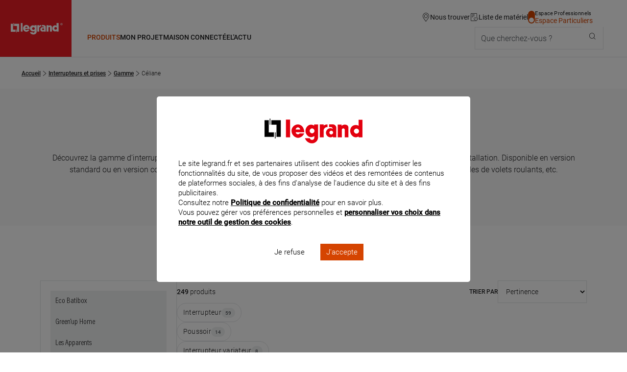

--- FILE ---
content_type: text/html;charset=UTF-8
request_url: https://www.legrand.fr/catalogue/interrupteurs-et-prises/celiane?page=10
body_size: 252717
content:
<!DOCTYPE html><html lang="fr"><head><meta charset="UTF-8"><script> dataLayer = [{"pageCategory":"Produit B2C_list","path":"particulier","pagePath":"https://www.legrand.fr/catalogue\/interrupteurs-et-prises\/celiane","breadcrumb1":"Interrupteurs et prises","breadcrumb2":"Gamme","breadcrumb3":"C\u00e9liane","userId":""}]; </script> <!-- Google Tag Manager --> <script> (function (w, d, s, l, i) { w[l] = w[l] || []; w[l].push({'gtm.start': new Date().getTime(), event: 'gtm.js'}); var f = d.getElementsByTagName(s)[0], j = d.createElement(s), dl = l != 'dataLayer' ? '&l=' + l : ''; j.async = true; j.src = 'https://www.googletagmanager.com/gtm.js?id=' + i + dl; f.parentNode.insertBefore(j, f); })(window, document, 'script', 'dataLayer', 'GTM-T9DF3F'); </script> <meta name="viewport" content="width=device-width, initial-scale=1.0"> <link rel="canonical" href="https://www.legrand.fr/catalogue/interrupteurs-et-prises/celiane?page=10"> <link rel="prev" href="https://www.legrand.fr/catalogue/interrupteurs-et-prises/celiane?page=9"> <link rel="next" href="https://www.legrand.fr/catalogue/interrupteurs-et-prises/celiane?page=11">
 <title>Interrupteurs et prises électriques Céliane - Page 10 | Legrand</title> <meta name="description" content="C&eacute;liane, le nouveau standard des interrupteurs et prises &eacute;lectriques. Interrupteurs, prises de courant, produits connect&eacute;s, chargeur USB, prises RJ 45&hellip; Optez pour des fonctionnalit&eacute;s innovantes et une forme iconique." > <meta name="keywords" content="" > <script>window.DEBUG = false;</script> <link rel="stylesheet" href="/sites/all/themes/legrand/public/css/main.min.css"> <meta property="og:locale" content="fr_FR" > <meta property="og:title" content="Interrupteurs et prises &eacute;lectriques C&eacute;liane" > <meta property="og:description" content="C&eacute;liane, le nouveau standard des interrupteurs et prises &eacute;lectriques. Interrupteurs, prises de courant, produits connect&eacute;s, chargeur USB, prises RJ 45&hellip; Optez pour des fonctionnalit&eacute;s innovantes et une forme iconique." > <meta property="og:url" content="https://www.legrand.fr/catalogue/interrupteurs-et-prises/celiane" > <meta property="og:image" content="https://www.legrand.fr/sites/all/themes/legrand/images/legrand-specialiste-des-infrastructures-electriques-et-numeriques-du-batiment.jpg" > <meta property="og:site_name" content="Legrand" > <meta name="msvalidate.01" content="080479E3779108FE5F9309A36697EFCB" > <meta name="p:domain_verify" content="5886a8360221460abe0f152bde2174c7" > </head><body class="o-body " data-js-theme="part" data-js-mask="false"  > <div id="skip-links" class="o-hidden-visually"> <nav aria-label="Accès rapide"> <ul> <li><a href="#content">Contenu</a></li> <li><a href="#header-navigation">Menu</a></li> <li><a href="#footer">Pied de page</a></li> </ul> </nav> </div> <header class="m-header"
data-js-header="inherit"
data-js-module="navigation"
data-js-navigation-open="false"
data-js-search-mobile-open="false"
data-js-search-suggest-open="false"><div class="m-header__logo"><a href="/" class="c-legrand " title="Accueil du site legrand.fr"> <div class="o-hidden-visually">Accueil du site legrand.fr</div> <i class="c-icon--logo-legrand" role="img" aria-hidden="true"></i> </a></div><div class="m-header__content"><div class="m-header__tools"><ul aria-label="Outils de navigation" class="m-header__tools-list"><li class="m-header__tools-item u-hidden-until--md"><a href="/store-locator-B2C" class="m-header__tools-link"	aria-label="Nous trouver via la carte des magasins"><i class="c-icon--localisation" role="img" aria-hidden="true"></i><span>Nous trouver</span></a></li><li class="m-header__tools-item"><a href="/liste-materiel" class="m-header__tools-link js-wishlist-notification"	aria-label="Gestion de la liste de favoris matériels"	data-js-gtm-tracker	data-js-gtm--event="header"	data-js-gtm--event-category="header"	data-js-gtm--event-action="/catalogue/interrupteurs-et-prises/celiane"	data-js-gtm--event-label="wishlist"><i class="c-icon--liste-materiel js-wishlist-notification-empty" role="img" aria-hidden="true"></i><i class="c-icon--liste-pleine c-text--theme u-hidden js-wishlist-notification-not-empty" role="img" aria-hidden="true"></i><span>Liste de matériel</span></a></li><li class="m-header__tools-item u-hidden-until--lg"><a href="/pro" class="c-switch c-switch--theme c-switch--vertical c-link--no-underline-hover" title="Accédez à l'espace pro"	data-switch-theme="part"><div class="c-switch__input"></div><span class="c-switch__label"><span class="c-switch__label-theme"	data-switch-theme="pro"	aria-current="false"	>Espace Professionnels</span><span class="c-switch__label-theme"	data-switch-theme="part"	aria-current="true"	>Espace Particuliers</span></span></a></li><li class="m-header__tools-item u-hidden-from--xl"><button class="m-header__tools-link m-header__tools-link--icon"	aria-label="Utiliser le moteur de recherche"	aria-expanded="false"	aria-controls="search"	data-js-trigger="search--mobile"><i class="c-icon--rechercher" role="img" aria-hidden="true"></i><span>Que cherchez-vous ?</span></button></li><li class="m-header__tools-item u-hidden-from--lg"><button class="m-header__tools-link"	aria-label="Accès menu mobile"	aria-expanded="false"	aria-controls="header-navigation"	data-js-trigger="navigation--mobile"><i class="c-icon--menu" role="img" aria-hidden="true"></i><i class="c-icon--close" role="img" aria-hidden="true"></i><span>Menu</span></button></li></ul></div><div class="m-header__nav"><nav id="header-navigation" class="m-navbar" data-js-navigation-navbar-open="true" data-js-navigation-controls aria-hidden="false" aria-label="Menu principal"> <ul class="m-navbar__items m-navbar__items--main"> <li class="m-navbar__item"> <button class="c-navbar-item c-navbar-item--main" title="Ouvrir le menu : Produits" aria-controls="part-menu-produits" aria-current="true" data-navigation-item="main" > <span class="c-navbar-item__label">Produits</span> </button> <div id="part-menu-produits" class="m-navbar__sub-nav" aria-hidden="true" data-js-navigation-controls data-js-trigger-prevent> <div class="o-container o-container--full-sm"> <div class="o-scrollbar o-scrollbar--sub-nav"> <div class="m-navbar__sub-nav-wrapper"> <div class="m-navbar__column"> <a href="/catalogue/interrupteurs-et-prises" class="c-navbar-item c-navbar-item--secondary" title="Accéder à la page : Interrupteurs et prises" aria-controls="part-products-interrupteurs-et-prises" data-navigation-item="secondary" > <span class="c-navbar-item__label">Interrupteurs et prises</span> </a> <ul id="part-products-interrupteurs-et-prises" class="m-navbar__items" data-js-navigation-controls> <li class="m-navbar__item"> <a href="/catalogue/interrupteurs-et-prises/interrupteur" class="c-navbar-item c-navbar-item--link" title="Accéder à la page : Interrupteur" data-navigation-item="link" > <span class="c-navbar-item__label">Interrupteur</span> </a> </li> <li class="m-navbar__item"> <a href="/catalogue/interrupteurs-et-prises/prise-electrique" class="c-navbar-item c-navbar-item--link" title="Accéder à la page : Prise électrique" data-navigation-item="link" > <span class="c-navbar-item__label">Prise électrique</span> </a> </li> <li class="m-navbar__item"> <a href="/catalogue/interrupteurs-et-prises/recharge-voiture-electrique" class="c-navbar-item c-navbar-item--link" title="Accéder à la page : Recharge voiture électrique" data-navigation-item="link" > <span class="c-navbar-item__label">Recharge voiture électrique</span> </a> </li> <li class="m-navbar__item"> <a href="/catalogue/interrupteurs-et-prises/plaque-de-couleur-et-cadre-saillie" class="c-navbar-item c-navbar-item--link" title="Accéder à la page : Plaque de couleur et cadre saillie" data-navigation-item="link" > <span class="c-navbar-item__label">Plaque de couleur et cadre saillie</span> </a> </li> <li class="m-navbar__item"> <a href="/catalogue/interrupteurs-et-prises/boite-dencastrement" class="c-navbar-item c-navbar-item--link" title="Accéder à la page : Boîte d'encastrement" data-navigation-item="link" > <span class="c-navbar-item__label">Boîte d'encastrement</span> </a> </li> </ul> <a href="/catalogue/tableaux-electriques-et-disjoncteurs" class="c-navbar-item c-navbar-item--secondary" title="Accéder à la page : Tableaux électriques et disjoncteurs" aria-controls="part-products-tableaux-electriques-et-disjoncteurs" data-navigation-item="secondary" > <span class="c-navbar-item__label">Tableaux électriques et disjoncteurs</span> </a> <ul id="part-products-tableaux-electriques-et-disjoncteurs" class="m-navbar__items" data-js-navigation-controls> <li class="m-navbar__item"> <a href="/catalogue/tableaux-electriques-et-disjoncteurs/tableau-electrique" class="c-navbar-item c-navbar-item--link" title="Accéder à la page : Tableau électrique" data-navigation-item="link" > <span class="c-navbar-item__label">Tableau électrique</span> </a> </li> <li class="m-navbar__item"> <a href="/catalogue/tableaux-electriques-et-disjoncteurs/gaine-de-tableau-electrique" class="c-navbar-item c-navbar-item--link" title="Accéder à la page : Gaine de tableau électrique" data-navigation-item="link" > <span class="c-navbar-item__label">Gaine de tableau électrique</span> </a> </li> <li class="m-navbar__item"> <a href="/catalogue/tableaux-electriques-et-disjoncteurs/disjoncteur" class="c-navbar-item c-navbar-item--link" title="Accéder à la page : Disjoncteur" data-navigation-item="link" > <span class="c-navbar-item__label">Disjoncteur</span> </a> </li> <li class="m-navbar__item"> <a href="/catalogue/tableaux-electriques-et-disjoncteurs/contacteur-minuterie-parafoudre" class="c-navbar-item c-navbar-item--link" title="Accéder à la page : Contacteur, minuterie, parafoudre" data-navigation-item="link" > <span class="c-navbar-item__label">Contacteur, minuterie, parafoudre</span> </a> </li> <li class="m-navbar__item"> <a href="/catalogue/tableaux-electriques-et-disjoncteurs/disjoncteur-general" class="c-navbar-item c-navbar-item--link" title="Accéder à la page : Disjoncteur général" data-navigation-item="link" > <span class="c-navbar-item__label">Disjoncteur général</span> </a> </li> <li class="m-navbar__item"> <a href="/catalogue/tableaux-electriques-et-disjoncteurs/signalisation-et-prise" class="c-navbar-item c-navbar-item--link" title="Accéder à la page : Signalisation et prise" data-navigation-item="link" > <span class="c-navbar-item__label">Signalisation et prise</span> </a> </li> <li class="m-navbar__item"> <a href="/catalogue/tableaux-electriques-et-disjoncteurs/interrupteur-disjoncteur-differentiel" class="c-navbar-item c-navbar-item--link" title="Accéder à la page : Interrupteur / disjoncteur différentiel" data-navigation-item="link" > <span class="c-navbar-item__label">Interrupteur / disjoncteur différentiel</span> </a> </li> <li class="m-navbar__item"> <a href="/catalogue/tableaux-electriques-et-disjoncteurs/fusible" class="c-navbar-item c-navbar-item--link" title="Accéder à la page : Fusible" data-navigation-item="link" > <span class="c-navbar-item__label">Fusible</span> </a> </li> <li class="m-navbar__item"> <a href="/catalogue/tableaux-electriques-et-disjoncteurs/peigne-et-accessoires-de-raccordement" class="c-navbar-item c-navbar-item--link" title="Accéder à la page : Peigne et accessoires de raccordement" data-navigation-item="link" > <span class="c-navbar-item__label">Peigne et accessoires de raccordement</span> </a> </li> </ul> </div> <div class="m-navbar__column"> <a href="/catalogue/maison-connectee-domotique" class="c-navbar-item c-navbar-item--secondary" title="Accéder à la page : Maison connectée & Domotique" aria-controls="part-products-maison-connectee-domotique" data-navigation-item="secondary" > <span class="c-navbar-item__label">Maison connectée & Domotique</span> </a> <ul id="part-products-maison-connectee-domotique" class="m-navbar__items" data-js-navigation-controls> <li class="m-navbar__item"> <a href="/catalogue/maison-connectee-domotique/interrupteur-eclairage-connecte" class="c-navbar-item c-navbar-item--link" title="Accéder à la page : Interrupteur éclairage connecté" data-navigation-item="link" > <span class="c-navbar-item__label">Interrupteur éclairage connecté</span> </a> </li> <li class="m-navbar__item"> <a href="/catalogue/maison-connectee-domotique/prise-connectee" class="c-navbar-item c-navbar-item--link" title="Accéder à la page : Prise connectée" data-navigation-item="link" > <span class="c-navbar-item__label">Prise connectée</span> </a> </li> <li class="m-navbar__item"> <a href="/catalogue/maison-connectee-domotique/interrupteur-volet-roulant-connecte" class="c-navbar-item c-navbar-item--link" title="Accéder à la page : Interrupteur volet roulant connecté" data-navigation-item="link" > <span class="c-navbar-item__label">Interrupteur volet roulant connecté</span> </a> </li> <li class="m-navbar__item"> <a href="/catalogue/maison-connectee-domotique/thermostat-connecte" class="c-navbar-item c-navbar-item--link" title="Accéder à la page : Thermostat connecté" data-navigation-item="link" > <span class="c-navbar-item__label">Thermostat connecté</span> </a> </li> <li class="m-navbar__item"> <a href="/catalogue/maison-connectee-domotique/visiophone-connecte" class="c-navbar-item c-navbar-item--link" title="Accéder à la page : Visiophone connecté" data-navigation-item="link" > <span class="c-navbar-item__label">Visiophone connecté</span> </a> </li> <li class="m-navbar__item"> <a href="/catalogue/maison-connectee-domotique/reseau-numerique-et-equipement-multimedia" class="c-navbar-item c-navbar-item--link" title="Accéder à la page : Réseau numérique et équipement multimédia" data-navigation-item="link" > <span class="c-navbar-item__label">Réseau numérique et équipement multimédia</span> </a> </li> <li class="m-navbar__item"> <a href="/catalogue/maison-connectee-domotique/tableau-electrique-connecte" class="c-navbar-item c-navbar-item--link" title="Accéder à la page : Tableau électrique connecté" data-navigation-item="link" > <span class="c-navbar-item__label">Tableau électrique connecté</span> </a> </li> </ul> <a href="/catalogue/rallonges-multiprises-enrouleurs-et-accessoires" class="c-navbar-item c-navbar-item--secondary" title="Accéder à la page : Rallonges, multiprises, enrouleurs et accessoires" aria-controls="part-products-rallonges-multiprises-enrouleurs-et-accessoires" data-navigation-item="secondary" > <span class="c-navbar-item__label">Rallonges, multiprises, enrouleurs et accessoires</span> </a> <ul id="part-products-rallonges-multiprises-enrouleurs-et-accessoires" class="m-navbar__items" data-js-navigation-controls> <li class="m-navbar__item"> <a href="/catalogue/rallonges-multiprises-enrouleurs-et-accessoires/rallonge-multiprise" class="c-navbar-item c-navbar-item--link" title="Accéder à la page : Rallonge, multiprise" data-navigation-item="link" > <span class="c-navbar-item__label">Rallonge, multiprise</span> </a> </li> <li class="m-navbar__item"> <a href="/catalogue/rallonges-multiprises-enrouleurs-et-accessoires/adaptateur" class="c-navbar-item c-navbar-item--link" title="Accéder à la page : Adaptateur" data-navigation-item="link" > <span class="c-navbar-item__label">Adaptateur</span> </a> </li> <li class="m-navbar__item"> <a href="/catalogue/rallonges-multiprises-enrouleurs-et-accessoires/fiche" class="c-navbar-item c-navbar-item--link" title="Accéder à la page : Fiche" data-navigation-item="link" > <span class="c-navbar-item__label">Fiche</span> </a> </li> <li class="m-navbar__item"> <a href="/catalogue/rallonges-multiprises-enrouleurs-et-accessoires/enrouleur-et-lampe-baladeuse" class="c-navbar-item c-navbar-item--link" title="Accéder à la page : Enrouleur et lampe baladeuse" data-navigation-item="link" > <span class="c-navbar-item__label">Enrouleur et lampe baladeuse</span> </a> </li> <li class="m-navbar__item"> <a href="/catalogue/rallonges-multiprises-enrouleurs-et-accessoires/outillage-dinstallation" class="c-navbar-item c-navbar-item--link" title="Accéder à la page : Outillage d'installation" data-navigation-item="link" > <span class="c-navbar-item__label">Outillage d'installation</span> </a> </li> </ul> </div> <div class="m-navbar__column"> <a href="/catalogue/sonnettes-portiers-et-eclairage" class="c-navbar-item c-navbar-item--secondary" title="Accéder à la page : Sonnettes, portiers et éclairage" aria-controls="part-products-sonnettes-portiers-et-eclairage" data-navigation-item="secondary" > <span class="c-navbar-item__label">Sonnettes, portiers et éclairage</span> </a> <ul id="part-products-sonnettes-portiers-et-eclairage" class="m-navbar__items" data-js-navigation-controls> <li class="m-navbar__item"> <a href="/catalogue/sonnettes-portiers-et-eclairage/sonnette-et-carillon" class="c-navbar-item c-navbar-item--link" title="Accéder à la page : Sonnette et carillon" data-navigation-item="link" > <span class="c-navbar-item__label">Sonnette et carillon</span> </a> </li> <li class="m-navbar__item"> <a href="/catalogue/sonnettes-portiers-et-eclairage/portier-visiophone" class="c-navbar-item c-navbar-item--link" title="Accéder à la page : Portier visiophone" data-navigation-item="link" > <span class="c-navbar-item__label">Portier visiophone</span> </a> </li> <li class="m-navbar__item"> <a href="/catalogue/sonnettes-portiers-et-eclairage/detecteur-de-mouvements" class="c-navbar-item c-navbar-item--link" title="Accéder à la page : Détecteur de mouvements" data-navigation-item="link" > <span class="c-navbar-item__label">Détecteur de mouvements</span> </a> </li> <li class="m-navbar__item"> <a href="/catalogue/sonnettes-portiers-et-eclairage/accessoire-declairage" class="c-navbar-item c-navbar-item--link" title="Accéder à la page : Accessoire d'éclairage" data-navigation-item="link" > <span class="c-navbar-item__label">Accessoire d'éclairage</span> </a> </li> </ul> <a href="/catalogue/moulures-goulottes-plinthes-et-cables" class="c-navbar-item c-navbar-item--secondary" title="Accéder à la page : Moulures, Goulottes, Plinthes et câbles" aria-controls="part-products-moulures-goulottes-plinthes-et-cables" data-navigation-item="secondary" > <span class="c-navbar-item__label">Moulures, Goulottes, Plinthes et câbles</span> </a> <ul id="part-products-moulures-goulottes-plinthes-et-cables" class="m-navbar__items" data-js-navigation-controls> <li class="m-navbar__item"> <a href="/catalogue/moulures-goulottes-plinthes-et-cables/moulure-et-plinthe" class="c-navbar-item c-navbar-item--link" title="Accéder à la page : Moulure et plinthe" data-navigation-item="link" > <span class="c-navbar-item__label">Moulure et plinthe</span> </a> </li> <li class="m-navbar__item"> <a href="/catalogue/moulures-goulottes-plinthes-et-cables/boite-de-raccordement-et-de-derivation" class="c-navbar-item c-navbar-item--link" title="Accéder à la page : Boîte de raccordement et de dérivation" data-navigation-item="link" > <span class="c-navbar-item__label">Boîte de raccordement et de dérivation</span> </a> </li> <li class="m-navbar__item"> <a href="/catalogue/moulures-goulottes-plinthes-et-cables/goulotte" class="c-navbar-item c-navbar-item--link" title="Accéder à la page : Goulotte" data-navigation-item="link" > <span class="c-navbar-item__label">Goulotte</span> </a> </li> <li class="m-navbar__item"> <a href="/catalogue/moulures-goulottes-plinthes-et-cables/accessoire-de-fixation-des-cables" class="c-navbar-item c-navbar-item--link" title="Accéder à la page : Accessoire de fixation des câbles" data-navigation-item="link" > <span class="c-navbar-item__label">Accessoire de fixation des câbles</span> </a> </li> </ul> </div> <div class="m-navbar__column"> <div class="m-navbar__item"> <a href="/catalogue/interrupteurs-et-prises/gammes" class="c-navbar-item c-navbar-item--see-all-category" title="Accéder à la page : Explorer par gamme" data-navigation-item="see-all-category" > <span class="c-navbar-item__label">Explorer par gamme</span> <span class="c-navbar-item__see-all"> Voir tout <i class="c-icon--next" aria-hidden="true"></i> </span> </a> </div> <ul class="m-navbar__items m-navbar__items--push"> <li class="m-navbar__item"> <a href="/catalogue/interrupteurs-et-prises/celiane" class="c-button c-button--push "
> <span data-js-img-src="/sites/all/themes/legrand/img/skin/gamme-celiane.png" data-js-img-alt="" data-js-img-width="30" data-js-img-height="30" data-js-img-aria-hidden="true" ></span> <span>Céliane</span> <i class="c-icon--chevron-right" aria-hidden="true"></i></a> </li> <li class="m-navbar__item"> <a href="/catalogue/interrupteurs-et-prises/dooxie" class="c-button c-button--push "
> <span data-js-img-src="/sites/all/themes/legrand/img/skin/gamme-dooxie.png" data-js-img-alt="" data-js-img-width="30" data-js-img-height="30" data-js-img-aria-hidden="true" ></span> <span>Dooxie</span> <i class="c-icon--chevron-right" aria-hidden="true"></i></a> </li> <li class="m-navbar__item"> <a href="/catalogue/interrupteurs-et-prises/mosaic" class="c-button c-button--push "
> <span data-js-img-src="/sites/all/themes/legrand/img/skin/gamme-mosaic.png" data-js-img-alt="" data-js-img-width="30" data-js-img-height="30" data-js-img-aria-hidden="true" ></span> <span>Mosaic</span> <i class="c-icon--chevron-right" aria-hidden="true"></i></a> </li> </ul> <div class="m-navbar__item"> <span class="c-title--h4 u-hidden-until--lg">Retrouver les infos et documentations des anciens produits</span> </div> <ul class="m-navbar__items m-navbar__items--push"> <li class="m-navbar__item"> <a href="/catalogue-archives" class="c-button c-button--push "
> <span>Anciens produits</span> <i class="c-icon--chevron-right" aria-hidden="true"></i></a> </li> </ul> </div> </div> </div> </div></div> </li> <li class="m-navbar__item"> <button class="c-navbar-item c-navbar-item--main" title="Ouvrir le menu : Mon Projet" aria-controls="part-menu-mon-projet" data-navigation-item="main" > <span class="c-navbar-item__label">Mon Projet</span> </button> <div id="part-menu-mon-projet" class="m-navbar__sub-nav" aria-hidden="true" data-js-navigation-controls data-js-trigger-prevent> <div class="o-container o-container--full-sm"> <div class="o-scrollbar o-scrollbar--sub-nav"> <div class="m-navbar__sub-nav-wrapper"> <div class="m-navbar__column"> <a href="/mon-projet/je-minspire" class="c-navbar-item c-navbar-item--secondary" title="Accéder à la page : Je m'inspire" aria-controls="part-project-je-m-inspire" data-navigation-item="secondary" > <i class="c-icon--interrupteur u-hidden-until--md u-hidden-until--md c-navbar-item__icon-before" aria-hidden="true"></i> <span class="c-navbar-item__label">Je m'inspire</span> </a> <ul id="part-project-je-m-inspire" class="m-navbar__items" data-js-navigation-controls> <li class="m-navbar__item"> <a href="/maison-connectee/la-maison-connectee" class="c-navbar-item c-navbar-item--link" title="Accéder à la page : La maison connectée" data-navigation-item="link" > <span class="c-navbar-item__label">La maison connectée</span> </a> </li> <li class="m-navbar__item"> <a href="/maison-connectee/maison-connectee-passez-par-un-professionnel-pour-installer-des-produits-connectes-chez-vous" class="c-navbar-item c-navbar-item--link" title="Accéder à la page : Rendre ma maison connectée" data-navigation-item="link" > <span class="c-navbar-item__label">Rendre ma maison connectée</span> </a> </li> <li class="m-navbar__item"> <a href="/maison-connectee/reduire-ses-consommations-denergie-avec-des-installations-connectees" class="c-navbar-item c-navbar-item--link" title="Accéder à la page : Piloter et réduire mes consommations d’énergie" data-navigation-item="link" > <span class="c-navbar-item__label">Piloter et réduire mes consommations d’énergie</span> </a> </li> <li class="m-navbar__item"> <a href="/maison-connectee/autoconsommer-simplement-avec-linstallation-du-pack-connecte-photovoltaique-mesurer-et-piloter" class="c-navbar-item c-navbar-item--link" title="Accéder à la page : Gérer l'énergie de mes panneaux solaires" data-navigation-item="link" > <span class="c-navbar-item__label">Gérer l'énergie de mes panneaux solaires</span> </a> </li> <li class="m-navbar__item"> <a href="/maison-connectee/interesse-par-linstallation-dun-visiophone-connecte-par-un-pro" class="c-navbar-item c-navbar-item--link" title="Accéder à la page : Voir qui sonne chez moi et gérer l'accès à distance" data-navigation-item="link" > <span class="c-navbar-item__label">Voir qui sonne chez moi et gérer l'accès à distance</span> </a> </li> <li class="m-navbar__item"> <a href="/vehicule-electrique-interesse-par-l-installation-d-un-point-de-charge-par-un-pro" class="c-navbar-item c-navbar-item--link" title="Accéder à la page : Recharger un véhicule électrique" data-navigation-item="link" > <span class="c-navbar-item__label">Recharger un véhicule électrique</span> </a> </li> <li class="m-navbar__item"> <a href="https://www.legrand.fr/mon-projet/je-minspire#realisations" class="c-navbar-item c-navbar-item--link" title="Accéder à la page : Inspirations chantiers" data-navigation-item="link" > <span class="c-navbar-item__label">Inspirations chantiers</span> </a> </li> </ul> </div> <div class="m-navbar__column"> <a href="/mon-projet/je-me-prepare" class="c-navbar-item c-navbar-item--secondary" title="Accéder à la page : Je me prépare" aria-controls="part-project-je-me-prepare" data-navigation-item="secondary" > <i class="c-icon--application u-hidden-until--md u-hidden-until--md c-navbar-item__icon-before" aria-hidden="true"></i> <span class="c-navbar-item__label">Je me prépare</span> </a> <ul id="part-project-je-me-prepare" class="m-navbar__items" data-js-navigation-controls> <li class="m-navbar__item"> <a href="/mon-projet/je-me-prepare/la-norme-nf-c-15-100" class="c-navbar-item c-navbar-item--link" title="Accéder à la page : La Norme NF C 15-100" data-navigation-item="link" > <span class="c-navbar-item__label">La Norme NF C 15-100</span> </a> </li> <li class="m-navbar__item"> <a href="/renover-l-electricite-de-ma-maison-prises-interrupteurs-mise-a-la-norme-du-tableau-electrique-quels-produits-choisir" class="c-navbar-item c-navbar-item--link" title="Accéder à la page : Rénovation électrique" data-navigation-item="link" > <span class="c-navbar-item__label">Rénovation électrique</span> </a> </li> <li class="m-navbar__item"> <a href="/mon-projet/je-me-prepare/guides-de-choix" class="c-navbar-item c-navbar-item--link" title="Accéder à la page : Conseils et guides de choix" data-navigation-item="link" > <span class="c-navbar-item__label">Conseils et guides de choix</span> </a> </li> <li class="m-navbar__item"> <a href="/mon-projet/je-me-prepare/guides-interactifs" class="c-navbar-item c-navbar-item--link" title="Accéder à la page : Guides interactifs" data-navigation-item="link" > <span class="c-navbar-item__label">Guides interactifs</span> </a> </li> <li class="m-navbar__item"> <a href="/mon-projet/je-me-prepare/guide-de-l-electricite-nos-conseils-et-solutions-pour-votre-logement" class="c-navbar-item c-navbar-item--link" title="Accéder à la page : Guide de l'électricité" data-navigation-item="link" > <span class="c-navbar-item__label">Guide de l'électricité</span> </a> </li> <li class="m-navbar__item"> <a href="/trouvez-un-electricien-recommande-par-legrand-pres-de-chez-vous" class="c-navbar-item c-navbar-item--link" title="Accéder à la page : Trouver un électricien" data-navigation-item="link" > <span class="c-navbar-item__label">Trouver un électricien</span> </a> </li> </ul> </div> <div class="m-navbar__column"> <a href="/mon-projet/je-realise" class="c-navbar-item c-navbar-item--secondary" title="Accéder à la page : Je réalise" aria-controls="part-project-je-realise" data-navigation-item="secondary" > <i class="c-icon--outils u-hidden-until--md u-hidden-until--md c-navbar-item__icon-before" aria-hidden="true"></i> <span class="c-navbar-item__label">Je réalise</span> </a> <ul id="part-project-je-realise" class="m-navbar__items" data-js-navigation-controls> <li class="m-navbar__item"> <a href="/mon-projet/tutoriels/installer-la-prise-celiane-surface-confort" class="c-navbar-item c-navbar-item--link" title="Accéder à la page : Installer la prise Céliane Surface Confort
" data-navigation-item="link" > <span class="c-navbar-item__label">Installer la prise Céliane Surface Confort</span> </a> </li> <li class="m-navbar__item"> <a href="/mon-projet/tutoriels/comment-installer-un-interrupteur-sans-contact-celiane" class="c-navbar-item c-navbar-item--link" title="Accéder à la page : Comment installer un interrupteur sans contact Céliane ?
" data-navigation-item="link" > <span class="c-navbar-item__label">Comment installer un interrupteur sans contact Céliane ?</span> </a> </li> <li class="m-navbar__item"> <a href="/mon-projet/tutoriels/comment-installer-un-pret-a-poser-green-up-access-pour-vehicule-electrique" class="c-navbar-item c-navbar-item--link" title="Accéder à la page : Installer un prêt-à-poser Green’up Access" data-navigation-item="link" > <span class="c-navbar-item__label">Installer un prêt-à-poser Green’up Access</span> </a> </li> <li class="m-navbar__item"> <a href="/mon-projet/tutoriels/installer-un-interrupteur-differentiel-dans-mon-tableau-electrique" class="c-navbar-item c-navbar-item--link" title="Accéder à la page : Installer un interrupteur différentiel" data-navigation-item="link" > <span class="c-navbar-item__label">Installer un interrupteur différentiel</span> </a> </li> <li class="m-navbar__item"> <a href="/mon-projet/tutoriels/installer-un-variateur-de-lumiere" class="c-navbar-item c-navbar-item--link" title="Accéder à la page : Installer facilement un variateur de lumière" data-navigation-item="link" > <span class="c-navbar-item__label">Installer facilement un variateur de lumière</span> </a> </li> <li class="m-navbar__item"> <a href="/mon-projet/tutoriels/comment-installer-une-prise-de-courant-plexo-avec-terre" class="c-navbar-item c-navbar-item--link" title="Accéder à la page : Comment installer une prise de courant Plexo™ avec terre ?" data-navigation-item="link" > <span class="c-navbar-item__label">Comment installer une prise de courant Plexo™ avec terre ?</span> </a> </li> <li class="m-navbar__item"> <a href="/mon-projet/je-realise" class="c-navbar-item c-navbar-item--see-all-link" title="Accéder à la page : Voir tous les tutoriels" data-navigation-item="see-all-link" > <span class="c-navbar-item__see-all"> Voir tous les tutoriels <i class="c-icon--next" aria-hidden="true"></i> </span> </a> </li> </ul> </div> <div class="m-navbar__column"> <div class="m-navbar__item"> <a href="/mon-projet/je-minspire/piece-par-piece" class="c-navbar-item c-navbar-item--see-all-category" title="Accéder à la page : Inspirations pièce par pièce" data-navigation-item="see-all-category" > <span class="c-navbar-item__label">Inspirations pièce par pièce</span> <span class="c-navbar-item__see-all"> Voir tout <i class="c-icon--next" aria-hidden="true"></i> </span> </a> </div> <ul class="m-navbar__items m-navbar__items--push"> <li class="m-navbar__item"> <a href="/mon-projet/je-minspire/piece-par-piece/cuisine" class="c-button c-button--push "
> <span data-js-img-src="/sites/all/themes/legrand/img/data/menu-mon-projet/cuisine.png" data-js-img-alt="" data-js-img-width="30" data-js-img-height="30" data-js-img-aria-hidden="true" ></span> <span>Cuisine</span> <i class="c-icon--chevron-right" aria-hidden="true"></i></a> </li> <li class="m-navbar__item"> <a href="/mon-projet/je-minspire/piece-par-piece/salle-de-bain" class="c-button c-button--push "
> <span data-js-img-src="/sites/all/themes/legrand/img/data/menu-mon-projet/salle-de-bain.png" data-js-img-alt="" data-js-img-width="30" data-js-img-height="30" data-js-img-aria-hidden="true" ></span> <span>Salle de bain</span> <i class="c-icon--chevron-right" aria-hidden="true"></i></a> </li> </ul> <div class="m-navbar__item"> <a href="https://www.mon-interrupteur.fr/?utm_source=legrand.fr&utm_medium=referral&utm_campaign=menu-mon-projet" class="c-button c-button--push c-button--push-gray--mobile" data-js-gtm-tracker data-js-gtm-event="outbound_links" data-js-gtm-event-category="outbound_links" data-js-gtm-event-label="" data-js-gtm-event-action="C&eacute;liane" target="_blank"> <i class="c-icon--application c-icon--lg" aria-hidden="true"></i> <span>Configurateur de prises et interrupteurs</span> <i class="c-icon--chevron-right" aria-hidden="true"></i></a> </div> </div> </div> </div> </div></div> </li> <li class="m-navbar__item"> <button class="c-navbar-item c-navbar-item--main" title="Ouvrir le menu : Maison connectée" aria-controls="part-menu-maison-connectee" data-navigation-item="main" > <span class="c-navbar-item__label">Maison connectée</span> </button> <div id="part-menu-maison-connectee" class="m-navbar__sub-nav" aria-hidden="true" data-js-navigation-controls data-js-trigger-prevent> <div class="o-container o-container--full-sm"> <div class="o-scrollbar o-scrollbar--sub-nav"> <div class="m-navbar__sub-nav-wrapper m-navbar__sub-nav-wrapper--cols-3"> <div class="m-navbar__column"> <a href="/maison-connectee/la-maison-connectee" class="c-navbar-item c-navbar-item--secondary" title="Accéder à la page : Univers de la maison connectée" aria-controls="part-maison-connectee-univers" data-navigation-item="secondary" > <i class="c-icon--interrupteur u-hidden-until--md u-hidden-until--md c-navbar-item__icon-before" aria-hidden="true"></i> <span class="c-navbar-item__label">Univers de la maison connectée</span> </a> <ul id="part-maison-connectee-univers" class="m-navbar__items" data-js-navigation-controls> <li class="m-navbar__item"> <a href="/maison-connectee/je-decouvre/je-mesure-et-agis-sur-mes-consommations" class="c-navbar-item c-navbar-item--link" title="Accéder à la page : Je mesure et agis sur mes consommations" data-navigation-item="link" > <span class="c-navbar-item__label">Je mesure et agis sur mes consommations</span> </a> </li> <li class="m-navbar__item"> <a href="/maison-connectee/je-decouvre/je-pilote-mon-chauffage" class="c-navbar-item c-navbar-item--link" title="Accéder à la page : Je pilote mon chauffage" data-navigation-item="link" > <span class="c-navbar-item__label">Je pilote mon chauffage</span> </a> </li> <li class="m-navbar__item"> <a href="/maison-connectee/je-decouvre/je-recharge-mon-vehicule-electrique" class="c-navbar-item c-navbar-item--link" title="Accéder à la page : Je recharge mon véhicule électrique" data-navigation-item="link" > <span class="c-navbar-item__label">Je recharge mon véhicule électrique</span> </a> </li> <li class="m-navbar__item"> <a href="/maison-connectee/je-decouvre/je-protege-et-securise-mon-foyer" class="c-navbar-item c-navbar-item--link" title="Accéder à la page : Je protège et sécurise mon foyer" data-navigation-item="link" > <span class="c-navbar-item__label">Je protège et sécurise mon foyer</span> </a> </li> <li class="m-navbar__item"> <a href="/maison-connectee/je-decouvre/je-controle-mon-eclairage" class="c-navbar-item c-navbar-item--link" title="Accéder à la page : Je contrôle mon éclairage" data-navigation-item="link" > <span class="c-navbar-item__label">Je contrôle mon éclairage</span> </a> </li> </ul> </div> <div class="m-navbar__column"> <a href="/maison-connectee/tutos-videos" class="c-navbar-item c-navbar-item--secondary" title="Accéder à la page : Tutos Vidéos" aria-controls="part-maison-connectee-tutos-videos" data-navigation-item="secondary" > <i class="c-icon--outils u-hidden-until--md u-hidden-until--md c-navbar-item__icon-before" aria-hidden="true"></i> <span class="c-navbar-item__label">Tutos Vidéos</span> </a> <ul id="part-maison-connectee-tutos-videos" class="m-navbar__items" data-js-navigation-controls> <li class="m-navbar__item"> <a href="/maison-connectee/tutos-videos/comment-commander-mes-volets-roulants-radio-somfy-dans-lapp-home-control" class="c-navbar-item c-navbar-item--link" title="Accéder à la page : Commander ses volets roulants radio Somfy avec Home + Control" data-navigation-item="link" > <span class="c-navbar-item__label">Commander ses volets roulants radio Somfy avec Home + Control</span> </a> </li> <li class="m-navbar__item"> <a href="/maison-connectee/tutos-videos/installer-un-interrupteur-connecte-a-option-variateur-celiane-tm-with-netatmo" class="c-navbar-item c-navbar-item--link" title="Accéder à la page : Ajouter interrupteur variateur connecté Céliane™ with Netatmo" data-navigation-item="link" > <span class="c-navbar-item__label">Ajouter interrupteur variateur connecté Céliane™ with Netatmo</span> </a> </li> <li class="m-navbar__item"> <a href="/maison-connectee/tutos-videos/comment-controler-mes-volets-radio-bubendorff-avec-lapp-home-control" class="c-navbar-item c-navbar-item--link" title="Accéder à la page : Contrôler ses volets roulants Bubendorff avec Home + Control" data-navigation-item="link" > <span class="c-navbar-item__label">Contrôler ses volets roulants Bubendorff avec Home + Control</span> </a> </li> <li class="m-navbar__item"> <a href="/maison-connectee/tutos-videos/installer-un-interrupteur-connecte-pour-volet-roulant-celiane-tm-with-netatmo" class="c-navbar-item c-navbar-item--link" title="Accéder à la page : Installer un interrupteur connecté pour volet roulants" data-navigation-item="link" > <span class="c-navbar-item__label">Installer un interrupteur connecté pour volet roulants</span> </a> </li> <li class="m-navbar__item"> <a href="/maison-connectee/tutos-videos/comment-parametrer-lappli-home-control-pour-votre-maison-connectee" class="c-navbar-item c-navbar-item--link" title="Accéder à la page : Comment paramétrer l'appli Home + Control pour votre maison connectée ?" data-navigation-item="link" > <span class="c-navbar-item__label">Comment paramétrer l'appli Home + Control pour votre maison connectée ?</span> </a> </li> <li class="m-navbar__item"> <a href="/maison-connectee/tutos-videos/installer-un-micromodule-declairage-connecte-celiane-tm-with-netatmo" class="c-navbar-item c-navbar-item--link" title="Accéder à la page : Installer un micromodule d'éclairage
Céliane™ with Netatmo" data-navigation-item="link" > <span class="c-navbar-item__label">Installer un micromodule d'éclairage
Céliane™ with Netatmo</span> </a> </li> <li class="m-navbar__item"> <a href="/maison-connectee/tutos-videos" class="c-navbar-item c-navbar-item--see-all-link" title="Accéder à la page : Voir tous les tutoriels" data-navigation-item="see-all-link" > <span class="c-navbar-item__see-all"> Voir tous les tutoriels <i class="c-icon--next" aria-hidden="true"></i> </span> </a> </li> </ul> </div> <div class="m-navbar__column"> <div class="m-navbar__item"> <span class="c-title--h4 u-hidden-until--lg"> Piloter ma maison du bout des doigts </span> </div> <ul class="m-navbar__items m-navbar__items--push"> <li class="m-navbar__item"> <a href="/la-maison-connectee" class="c-button c-button--push "
> <span data-js-img-src="/sites/default/files/styles/350_x_350/public/visuel-maison-connecte.png?itok=9zDznD6a" data-js-img-alt="" data-js-img-width="30" data-js-img-height="30" data-js-img-aria-hidden="true" ></span> <span>Je découvre la maison connectée</span> <i class="c-icon--chevron-right" aria-hidden="true"></i></a> </li> <li class="m-navbar__item"> <a href="/maison-connectee/app-home-control-pilotez-votre-maison-connectee-depuis-votre-smartphone" class="c-button c-button--push "
> <span data-js-img-src="/sites/all/themes/legrand/img/data/app-home-control.webp" data-js-img-alt="" data-js-img-width="30" data-js-img-height="30" data-js-img-aria-hidden="true" ></span> <span>Je télécharge l’app Home+Control</span> <i class="c-icon--chevron-right" aria-hidden="true"></i></a> </li> </ul> <div class="m-navbar__item"> <span class="c-title--h4 u-hidden-until--lg"> Contacter un professionnel pour rendre ma maison connectée </span> </div> <ul class="m-navbar__items m-navbar__items--push"> <li class="m-navbar__item"> <a href="/maison-connectee/maison-connectee-passez-par-un-professionnel-pour-installer-des-produits-connectes-chez-vous" class="c-button c-button--push "
> <span data-js-img-src="/sites/default/files/styles/350_x_350/public/bandeau-electricien-certifie-2020-312x328.jpg?itok=AS48hdqj" data-js-img-alt="" data-js-img-width="30" data-js-img-height="30" data-js-img-aria-hidden="true" ></span> <span>Je fais appel à un pro</span> <i class="c-icon--chevron-right" aria-hidden="true"></i></a> </li> </ul> </div> </div> </div> </div></div> </li> <li class="m-navbar__item"> <a href="/actu-legrand" class="c-navbar-item c-navbar-item--main" title="Accéder à la page : L'actu" data-navigation-item="main" > <span class="c-navbar-item__label">L'actu</span> </a> </li> </ul> <ul class="m-navbar__additional-items"> <li class="m-navbar__additional-item"> <a href="/store-locator-B2C" class="m-navbar__additional-link"> <i class="c-icon--localisation" aria-hidden="true"></i> <span>Nous trouver</span> </a> </li> <li class="m-navbar__additional-item"> <a href="/pro" class="m-navbar__additional-link"> <i class="c-icon--user-pro" aria-hidden="true"></i> <span>Espace Professionnels</span> </a> </li> </ul></nav><div class="m-search"> <form id="search-form" action="/recherche" class="c-form" role="search" data-js-module="search"> <fieldset class="c-form__fieldset c-form__fieldset--inline"> <legend class="o-hidden-visually">Utiliser le moteur de recherche</legend> <div class="c-form__field"> <label for="search" class="o-hidden-visually">Que cherchez-vous ?</label> <input class="c-form__input c-form__icon-after" type="text" id="search" name="s" value="" aria-label="Que cherchez-vous ?" placeholder="Que cherchez-vous ?" autocomplete="off" data-js-search-suggest-filled="false" data-js-trigger-prevent data-js-trigger="search--input"> <button class="c-form__button c-form__icon m-search__button" type="submit" aria-label="Lancer la recherche" data-js-trigger="search--submit"> <i class="c-icon--rechercher" data-icon="search" role="img" aria-hidden="true"></i> <i class="c-icon--close" data-icon="close" role="img" aria-hidden="true"></i> </button> </div> </fieldset> <div class="m-search-suggest"	data-js-search-suggest="false"	data-js-trigger-prevent><div class="o-container"><div class="o-scrollbar o-scrollbar--sub-nav"><div class="m-search-suggest__loader"><div class="c-loader js-loader" aria-hidden="false"> <div class="c-loader__spinner"></div> <p class="c-loader__label">chargement en cours...</p></div></div><div class="m-search-suggest__error"><span>Nous n'avons pas pu charger les résultats de votre recherche</span></div><div class="m-search-suggest__results"><div class="m-search-suggest__products"><div class="m-search-suggest__products-col"><span class="m-search-suggest__title">Produits professionnels</span><ul class="m-search-suggest__items" data-js-suggest-results="products-pro"></ul><a href="/pro/catalogue/recherche" class="c-button c-button--theme-dark c-button--inline" aria-label="Voir tous les résultats produits pro " data-js-suggest-link="products-pro" > <span >Voir tous les résultats produits pro</span> <i class="c-icon--next" role="img" aria-hidden="true"></i> </a></div><div class="m-search-suggest__products-col"><span class="m-search-suggest__title">Produits grand public</span><ul class="m-search-suggest__items" data-js-suggest-results="products-part"></ul><a href="/catalogue/recherche" class="c-button c-button--theme-dark c-button--inline" aria-label="Voir tous les résultats produits grand public " data-js-suggest-link="products-part" > <span >Voir tous les résultats produits grand public</span> <i class="c-icon--next" role="img" aria-hidden="true"></i> </a></div></div><div class="m-search-suggest__others"><div class="m-search-suggest__faq"><span class="m-search-suggest__title">Questions fréquentes</span><div class="m-search-suggest__faq-list"><ul class="c-list-sep" data-js-suggest-results="faq"></ul><div><a href="/questions-frequentes/recherche" class="c-button c-button--theme-dark c-button--inline" aria-label="Voir tous - les questions fréquentes " data-js-suggest-link="faq" > <span >Voir tous</span> <i class="c-icon--next" role="img" aria-hidden="true"></i> </a></div></div></div><div class="m-search-suggest__docs"><span class="m-search-suggest__title">Documents & articles</span><div class="m-search-suggest__docs-items" data-js-suggest-results="docs"></div><div><a href="/edito/recherche" class="c-button c-button--theme c-button--inline" aria-label="Voir tous - les documents et articles " data-js-suggest-link="docs" > <span >Voir tous</span> <i class="c-icon--next" role="img" aria-hidden="true"></i> </a></div></div></div></div></div></div><div id="suggest_templates" data-tpl><script type="text/template" id="tpl-card-search" class="tpl-card-search"><li class="m-search-suggest__item"><div class="c-card c-card--search-product"> <a href="{{link}}" class="c-card__image" title="{{title}}"> <picture class=""> <img src="{{image}}" loading="lazy" alt="{{title}}" class="" width="85" height="85" ></picture> </a> <div class="c-card__body"> <p class="c-card__tags"> {{tags}} </p> <a href="{{link}}" class="c-card__title" title="{{title}}">{{title}}</a> <span class="c-card__caption">{{caption}}</span> </div> </div></li></script><script type="text/template" id="tpl-no-results" class="tpl-no-results"><li class="m-search-suggest__no-results"> <i class="c-icon--liste-materiel-vide" aria-hidden="true"></i> <span>pas de résultat</span></li></script><script type="text/template" id="tpl-item-faq" class="tpl-item-faq"><li> <a href="{{href}}">{{label}}</a></li></script><script type="text/template" id="tpl-card-docs" class="tpl-card-docs"><div class="c-card c-card--search-document" > <a href="{{href}}" class="c-card__image" title="{{label}}" > <picture class="o-img--cover"> <img src="{{image}}" loading="lazy" alt="{{label}}" class="" ></picture> </a> <div class="c-card__body"> <h3 class="c-card__title"> <a href="{{href}}" title="{{label}}" > {{label}} </a> </h3> <p class="c-card__link"> <a href="{{href}}" class="c-button c-button--theme c-button--full" aria-label="Découvrir - {{label}} " > <span >Découvrir</span> <i class="c-icon--next" role="img" aria-hidden="true"></i> </a> </p> </div> </div></script></div></div> </form> <div class="c-barecode-scanner" data-js-component="barecode-scanner" data-js-barecode-scanner-enable="false"> <button class="c-barecode-scanner__button" data-js-trigger="barecode-scanner"> <span>Rechercher en scannant un code-barre</span> <i class="c-icon--code-barre" role="img" aria-hidden="true"></i> <small>Cliquer ici</small> </button> <div id="js-barecode-scanner-result" class="c-barecode-scanner__result" aria-hidden="true"> <div id="js-barecode-scanner-quagga-canvas"></div> <div id="js-barecode-scanner-quagga-results" class="c-barecode-scanner__result-msg"></div> <button type="button" class="c-button c-button c-button--inline" aria-label="fermer " data-js-trigger="barecode-scanner--close" > <i class="c-icon--close" role="img" aria-hidden="true"></i> <span >fermer</span> </button> </div></div></div></div></div></header> <main id="content" class="main"> <div class="region region-content"> <div class="term-listing-heading"><div class="c-section c-section--no-marge c-section--breadcrumb"> <nav aria-label="Fil d'Ariane" class="c-breadcrumb"> <ol class="c-breadcrumb__list o-scrollbar" itemscope itemtype="https://schema.org/BreadcrumbList"> <li class="c-breadcrumb__item" itemprop="itemListElement" itemscope itemtype="https://schema.org/ListItem"> <a itemprop="item" href="https://www.legrand.fr/" class="c-breadcrumb__link"> <span itemprop="name"> Accueil</span> </a> <meta itemprop="position" content="1"> <i class="c-icon--chevron-right" aria-hidden="true"></i> </li> <li class="c-breadcrumb__item" itemprop="itemListElement" itemscope itemtype="https://schema.org/ListItem"> <a itemprop="item" href="https://www.legrand.fr/catalogue/interrupteurs-et-prises" class="c-breadcrumb__link"> <span itemprop="name"> Interrupteurs et prises</span> </a> <meta itemprop="position" content="2"> <i class="c-icon--chevron-right" aria-hidden="true"></i> </li> <li class="c-breadcrumb__item" itemprop="itemListElement" itemscope itemtype="https://schema.org/ListItem"> <a itemprop="item" href="https://www.legrand.fr/catalogue/interrupteurs-et-prises/gammes" class="c-breadcrumb__link"> <span itemprop="name"> Gamme</span> </a> <meta itemprop="position" content="3"> <i class="c-icon--chevron-right" aria-hidden="true"></i> </li> <li class="c-breadcrumb__item" itemprop="itemListElement" itemscope itemtype="https://schema.org/ListItem"> <span class="c-breadcrumb__link" itemprop="name" aria-current="page">Céliane</span> <meta itemprop="position" content="4"> </li> </ol> </nav></div><section class="c-section c-section--banner c-banner " > <div class="c-banner__body o-container " > <div class="c-banner__inner"> <h1 class="c-banner__title"> Céliane </h1> <div class="c-banner__content">Découvrez la gamme d’interrupteurs et prises électriques Céliane alliant design, modernité, performance et simplicité d’installation. Disponible en version standard ou en version connectée, elle propose interrupteurs, prises électriques, prises USB, variateurs LED, commandes de volets roulants, etc.</div> </div> </div> </div></section><section class="c-section c-section--filters c-section--overflow-visible "> <div class="o-container"> <div class="o-sidebar"> <aside class="o-sidebar__aside" aria-label="Filtrer les résultats"> <div class="o-sticky" data-js-component="sticky" data-js-sticky="false"> <div class="o-sticky__target m-filters" data-js-module="filters"> <div id="filters-categories" class="c-list-nav" data-js-dialog-id="filters-categories"> <h2 class="o-hidden-visually" data-js-dialog-title>Afficher la catégorie</h2> <ul class="c-list-nav__items"> <li class="c-list-nav__item"> <a href="/catalogue/interrupteurs-et-prises/eco-batibox" class="c-list-nav__link" aria-current="false"> <span>Eco Batibox</span> </a> </li> <li class="c-list-nav__item"> <a href="/catalogue/interrupteurs-et-prises/greenup-home" class="c-list-nav__link" aria-current="false"> <span>Green'up Home</span> </a> </li> <li class="c-list-nav__item"> <a href="/catalogue/interrupteurs-et-prises/les-apparents" class="c-list-nav__link" aria-current="false"> <span>Les Apparents</span> </a> </li> <li class="c-list-nav__item"> <a href="/catalogue/interrupteurs-et-prises/celiane" class="c-list-nav__link" aria-current="true"> <span>Céliane</span> </a> </li> <li class="c-list-nav__item"> <a href="/catalogue/interrupteurs-et-prises/celiane-with-netatmo" class="c-list-nav__link" aria-current="false"> <span>Céliane with Netatmo</span> </a> </li> <li class="c-list-nav__item"> <a href="/catalogue/interrupteurs-et-prises/dooxie" class="c-list-nav__link" aria-current="false"> <span>dooxie</span> </a> </li> <li class="c-list-nav__item"> <a href="/catalogue/interrupteurs-et-prises/dooxie-with-netatmo" class="c-list-nav__link" aria-current="false"> <span>dooxie with Netatmo</span> </a> </li> <li class="c-list-nav__item"> <a href="/catalogue/interrupteurs-et-prises/altege" class="c-list-nav__link" aria-current="false"> <span>Altège</span> </a> </li> <li class="c-list-nav__item"> <a href="/catalogue/interrupteurs-et-prises/mosaic" class="c-list-nav__link" aria-current="false"> <span>Mosaic</span> </a> </li> <li class="c-list-nav__item"> <a href="/catalogue/interrupteurs-et-prises/neptune" class="c-list-nav__link" aria-current="false"> <span>Neptune</span> </a> </li> <li class="c-list-nav__item"> <a href="/catalogue/interrupteurs-et-prises/batibox" class="c-list-nav__link" aria-current="false"> <span>Batibox</span> </a> </li> <li class="c-list-nav__item"> <a href="/catalogue/interrupteurs-et-prises/plexo" class="c-list-nav__link" aria-current="false"> <span>Plexo</span> </a> </li> <li class="c-list-nav__item"> <a href="/catalogue/interrupteurs-et-prises/plexo-with-netatmo" class="c-list-nav__link" aria-current="false"> <span>Plexo with Netatmo</span> </a> </li> <li class="c-list-nav__item"> <a href="/catalogue/interrupteurs-et-prises/greenup" class="c-list-nav__link" aria-current="false"> <span>Green'Up</span> </a> </li> <li class="c-list-nav__item"> <a href="/catalogue/interrupteurs-et-prises/profil" class="c-list-nav__link" aria-current="false"> <span>Profil</span> </a> </li> </ul> </div> <form id="filters__form" action="/catalogue/interrupteurs-et-prises/celiane" class="m-filters__form" data-js-dialog-id="filters__form" data-js-dialog-trigger="filters--form-submit"> <input type="hidden" name="categorie[]" value="" id="categorie[]"> <input type="hidden" name="b2c[]" value="" id="b2c[]"> <input type="hidden" name="sort-by" value="pertinence" id="filterNavigation"> <div class="m-filters__head"> <span class="m-filters__title" data-js-dialog-title>Filtrer par</span> <button type="" class="c-button c-button--inline c-button--inline-sm c-button--theme js-clear-filters" aria-label="Effacer " data-js-trigger="filters--reset" > <span >Effacer</span> <i class="c-icon--close" role="img" aria-hidden="true"></i> </button> </div> <fieldset class="c-filter-list c-form__fielset" data-js-component="accordion" data-js-accordion-close="mobile"> <legend class="o-hidden-visually ">Modèle</legend> <button class="c-filter-list__title" data-js-accordion="toggler" aria-expanded="true" aria-controls="filter-filter_697c8375101182.20273864" aria-label="afficher/masquer la liste: Modèle"> <span class="c-filter-list__title-label"> Modèle <span class="c-indicator c-indicator--big c-indicator--dark"> <span class="c-indicator__value">8</span> </span> </span> <i class="c-icon--chevron-up" aria-hidden="true"></i> </button> <div id="filter-filter_697c8375101182.20273864" data-js-accordion-expanded="false"> <ul class="c-filter-list__items"> <li class="c-filter-list__item"> <div class="c-filter-list__field"> <input class="c-filter-list__input c-checkbox" type="checkbox" id="77453" name="facetkeyEFLG000010[]" value="broche-de-contact-de-protection-0" > <label class="c-filter-list__label" for="77453"> Broche de contact de protection</label> </div> <span class="c-filter-list__quantity c-indicator"> <span class="c-indicator__value">35</span> </span> </li> <li class="c-filter-list__item"> <div class="c-filter-list__field"> <input class="c-filter-list__input c-checkbox" type="checkbox" id="77445" name="facetkeyEFLG000010[]" value="bouton-poussoir-unique-0" > <label class="c-filter-list__label" for="77445"> Bouton-poussoir unique</label> </div> <span class="c-filter-list__quantity c-indicator"> <span class="c-indicator__value">14</span> </span> </li> <li class="c-filter-list__item"> <div class="c-filter-list__field"> <input class="c-filter-list__input c-checkbox" type="checkbox" id="77462" name="facetkeyEFLG000010[]" value="prise-etoile-terminale-0" > <label class="c-filter-list__label" for="77462"> Prise étoile / terminale</label> </div> <span class="c-filter-list__quantity c-indicator"> <span class="c-indicator__value">10</span> </span> </li> <li class="c-filter-list__item"> <div class="c-filter-list__field"> <input class="c-filter-list__input c-checkbox" type="checkbox" id="77451" name="facetkeyEFLG000010[]" value="autre-40" > <label class="c-filter-list__label" for="77451"> Autre</label> </div> <span class="c-filter-list__quantity c-indicator"> <span class="c-indicator__value">9</span> </span> </li> <li class="c-filter-list__item"> <div class="c-filter-list__field"> <input class="c-filter-list__input c-checkbox" type="checkbox" id="77458" name="facetkeyEFLG000010[]" value="detecteur-de-mouvement-0" > <label class="c-filter-list__label" for="77458"> Détecteur de mouvement</label> </div> <span class="c-filter-list__quantity c-indicator"> <span class="c-indicator__value">4</span> </span> </li> <li class="c-filter-list__item"> <div class="c-filter-list__field"> <input class="c-filter-list__input c-checkbox" type="checkbox" id="77452" name="facetkeyEFLG000010[]" value="commutateur-unipolaire-0" > <label class="c-filter-list__label" for="77452"> Commutateur unipolaire</label> </div> <span class="c-filter-list__quantity c-indicator"> <span class="c-indicator__value">3</span> </span> </li> <li class="c-filter-list__item"> <div class="c-filter-list__field"> <input class="c-filter-list__input c-checkbox" type="checkbox" id="77726" name="facetkeyEFLG000010[]" value="triac-0" > <label class="c-filter-list__label" for="77726"> Triac</label> </div> <span class="c-filter-list__quantity c-indicator"> <span class="c-indicator__value">3</span> </span> </li> <li class="c-filter-list__item"> <div class="c-filter-list__field"> <input class="c-filter-list__input c-checkbox" type="checkbox" id="78090" name="facetkeyEFLG000010[]" value="cee-71-sans-mise-a-la-terre-0" > <label class="c-filter-list__label" for="78090"> CEE 7/1 sans mise à la terre</label> </div> <span class="c-filter-list__quantity c-indicator"> <span class="c-indicator__value">1</span> </span> </li> </ul> </div> </fieldset> <fieldset class="c-filter-list c-form__fielset" data-js-component="accordion" data-js-accordion-close="mobile"> <legend class="o-hidden-visually ">Nombre de pôles</legend> <button class="c-filter-list__title" data-js-accordion="toggler" aria-expanded="true" aria-controls="filter-filter_697c83751015d7.68459242" aria-label="afficher/masquer la liste: Nombre de pôles"> <span class="c-filter-list__title-label"> Nombre de pôles <span class="c-indicator c-indicator--big c-indicator--dark"> <span class="c-indicator__value">3</span> </span> </span> <i class="c-icon--chevron-up" aria-hidden="true"></i> </button> <div id="filter-filter_697c83751015d7.68459242" data-js-accordion-expanded="false"> <ul class="c-filter-list__items"> <li class="c-filter-list__item"> <div class="c-filter-list__field"> <input class="c-filter-list__input c-checkbox" type="checkbox" id="48028" name="EFLG001391[]" value="1-3" > <label class="c-filter-list__label" for="48028"> 1</label> </div> <span class="c-filter-list__quantity c-indicator"> <span class="c-indicator__value">3</span> </span> </li> <li class="c-filter-list__item"> <div class="c-filter-list__field"> <input class="c-filter-list__input c-checkbox" type="checkbox" id="48063" name="EFLG001391[]" value="2-2" > <label class="c-filter-list__label" for="48063"> 2</label> </div> <span class="c-filter-list__quantity c-indicator"> <span class="c-indicator__value">11</span> </span> </li> <li class="c-filter-list__item"> <div class="c-filter-list__field"> <input class="c-filter-list__input c-checkbox" type="checkbox" id="52220" name="EFLG001391[]" value="4-4" > <label class="c-filter-list__label" for="52220"> 4</label> </div> <span class="c-filter-list__quantity c-indicator"> <span class="c-indicator__value">3</span> </span> </li> </ul> </div> </fieldset> <fieldset class="c-filter-list c-form__fielset" data-js-component="accordion" data-js-accordion-close="mobile"> <legend class="o-hidden-visually ">Utilisation</legend> <button class="c-filter-list__title" data-js-accordion="toggler" aria-expanded="true" aria-controls="filter-filter_697c8375101730.17168003" aria-label="afficher/masquer la liste: Utilisation"> <span class="c-filter-list__title-label"> Utilisation <span class="c-indicator c-indicator--big c-indicator--dark"> <span class="c-indicator__value">2</span> </span> </span> <i class="c-icon--chevron-up" aria-hidden="true"></i> </button> <div id="filter-filter_697c8375101730.17168003" data-js-accordion-expanded="false"> <ul class="c-filter-list__items"> <li class="c-filter-list__item"> <div class="c-filter-list__field"> <input class="c-filter-list__input c-checkbox" type="checkbox" id="50410" name="EFLG000133[]" value="connexion-haut-parleur" > <label class="c-filter-list__label" for="50410"> Connexion haut-parleur</label> </div> <span class="c-filter-list__quantity c-indicator"> <span class="c-indicator__value">3</span> </span> </li> <li class="c-filter-list__item"> <div class="c-filter-list__field"> <input class="c-filter-list__input c-checkbox" type="checkbox" id="50360" name="EFLG000133[]" value="autre-46" > <label class="c-filter-list__label" for="50360"> Autre</label> </div> <span class="c-filter-list__quantity c-indicator"> <span class="c-indicator__value">1</span> </span> </li> </ul> </div> </fieldset> <fieldset class="c-filter-list c-form__fielset" data-js-component="accordion" data-js-accordion-close="mobile"> <legend class="o-hidden-visually ">Type de charge</legend> <button class="c-filter-list__title" data-js-accordion="toggler" aria-expanded="true" aria-controls="filter-filter_697c8375101824.86255301" aria-label="afficher/masquer la liste: Type de charge"> <span class="c-filter-list__title-label"> Type de charge <span class="c-indicator c-indicator--big c-indicator--dark"> <span class="c-indicator__value">3</span> </span> </span> <i class="c-icon--chevron-up" aria-hidden="true"></i> </button> <div id="filter-filter_697c8375101824.86255301" data-js-accordion-expanded="false"> <ul class="c-filter-list__items"> <li class="c-filter-list__item"> <div class="c-filter-list__field"> <input class="c-filter-list__input c-checkbox" type="checkbox" id="66653" name="facetkeyEFLG001508[]" value="universel-et-led" > <label class="c-filter-list__label" for="66653"> Universel et LED</label> </div> <span class="c-filter-list__quantity c-indicator"> <span class="c-indicator__value">7</span> </span> </li> <li class="c-filter-list__item"> <div class="c-filter-list__field"> <input class="c-filter-list__input c-checkbox" type="checkbox" id="76265" name="facetkeyEFLG001508[]" value="charge-capacitative" > <label class="c-filter-list__label" for="76265"> Charge capacitative</label> </div> <span class="c-filter-list__quantity c-indicator"> <span class="c-indicator__value">3</span> </span> </li> <li class="c-filter-list__item"> <div class="c-filter-list__field"> <input class="c-filter-list__input c-checkbox" type="checkbox" id="66263" name="facetkeyEFLG001508[]" value="universel-1" > <label class="c-filter-list__label" for="66263"> Universel</label> </div> <span class="c-filter-list__quantity c-indicator"> <span class="c-indicator__value">1</span> </span> </li> </ul> </div> </fieldset> <fieldset class="c-filter-list c-form__fielset" data-js-component="accordion" data-js-accordion-close="mobile"> <legend class="o-hidden-visually ">Nombre de prises de courant</legend> <button class="c-filter-list__title" data-js-accordion="toggler" aria-expanded="true" aria-controls="filter-filter_697c8375101974.28527880" aria-label="afficher/masquer la liste: Nombre de prises de courant"> <span class="c-filter-list__title-label"> Nombre de prises de courant <span class="c-indicator c-indicator--big c-indicator--dark"> <span class="c-indicator__value">3</span> </span> </span> <i class="c-icon--chevron-up" aria-hidden="true"></i> </button> <div id="filter-filter_697c8375101974.28527880" data-js-accordion-expanded="false"> <ul class="c-filter-list__items"> <li class="c-filter-list__item"> <div class="c-filter-list__field"> <input class="c-filter-list__input c-checkbox" type="checkbox" id="78971" name="facetkeyEFLG000336[]" value="1-57" > <label class="c-filter-list__label" for="78971"> 1</label> </div> <span class="c-filter-list__quantity c-indicator"> <span class="c-indicator__value">26</span> </span> </li> <li class="c-filter-list__item"> <div class="c-filter-list__field"> <input class="c-filter-list__input c-checkbox" type="checkbox" id="78972" name="facetkeyEFLG000336[]" value="2-55" > <label class="c-filter-list__label" for="78972"> 2</label> </div> <span class="c-filter-list__quantity c-indicator"> <span class="c-indicator__value">10</span> </span> </li> <li class="c-filter-list__item"> <div class="c-filter-list__field"> <input class="c-filter-list__input c-checkbox" type="checkbox" id="78992" name="facetkeyEFLG000336[]" value="4-50" > <label class="c-filter-list__label" for="78992"> 4</label> </div> <span class="c-filter-list__quantity c-indicator"> <span class="c-indicator__value">3</span> </span> </li> </ul> </div> </fieldset> <fieldset class="c-filter-list c-form__fielset" data-js-component="accordion" data-js-accordion-close="mobile"> <legend class="o-hidden-visually ">Nombre de sorties</legend> <button class="c-filter-list__title" data-js-accordion="toggler" aria-expanded="true" aria-controls="filter-filter_697c8375101aa6.70384518" aria-label="afficher/masquer la liste: Nombre de sorties"> <span class="c-filter-list__title-label"> Nombre de sorties <span class="c-indicator c-indicator--big c-indicator--dark"> <span class="c-indicator__value">2</span> </span> </span> <i class="c-icon--chevron-up" aria-hidden="true"></i> </button> <div id="filter-filter_697c8375101aa6.70384518" data-js-accordion-expanded="false"> <ul class="c-filter-list__items"> <li class="c-filter-list__item"> <div class="c-filter-list__field"> <input class="c-filter-list__input c-checkbox" type="checkbox" id="48486" name="EFLG000538[]" value="1-15" > <label class="c-filter-list__label" for="48486"> 1</label> </div> <span class="c-filter-list__quantity c-indicator"> <span class="c-indicator__value">7</span> </span> </li> <li class="c-filter-list__item"> <div class="c-filter-list__field"> <input class="c-filter-list__input c-checkbox" type="checkbox" id="48497" name="EFLG000538[]" value="3-11" > <label class="c-filter-list__label" for="48497"> 3</label> </div> <span class="c-filter-list__quantity c-indicator"> <span class="c-indicator__value">3</span> </span> </li> </ul> </div> </fieldset> <fieldset class="c-filter-list c-form__fielset" data-js-component="accordion" data-js-accordion-close="mobile"> <legend class="o-hidden-visually ">Avec jacks/coupleurs</legend> <button class="c-filter-list__title" data-js-accordion="toggler" aria-expanded="true" aria-controls="filter-filter_697c8375101b76.38689780" aria-label="afficher/masquer la liste: Avec jacks/coupleurs"> <span class="c-filter-list__title-label"> Avec jacks/coupleurs <span class="c-indicator c-indicator--big c-indicator--dark"> <span class="c-indicator__value">2</span> </span> </span> <i class="c-icon--chevron-up" aria-hidden="true"></i> </button> <div id="filter-filter_697c8375101b76.38689780" data-js-accordion-expanded="false"> <ul class="c-filter-list__items"> <li class="c-filter-list__item"> <div class="c-filter-list__field"> <input class="c-filter-list__input c-checkbox" type="checkbox" id="48431" name="EFLG005043[]" value="oui-44" > <label class="c-filter-list__label" for="48431"> Oui</label> </div> <span class="c-filter-list__quantity c-indicator"> <span class="c-indicator__value">8</span> </span> </li> <li class="c-filter-list__item"> <div class="c-filter-list__field"> <input class="c-filter-list__input c-checkbox" type="checkbox" id="50401" name="EFLG005043[]" value="non-46" > <label class="c-filter-list__label" for="50401"> Non</label> </div> <span class="c-filter-list__quantity c-indicator"> <span class="c-indicator__value">8</span> </span> </li> </ul> </div> </fieldset> <fieldset class="c-filter-list c-form__fielset" data-js-component="accordion" data-js-accordion-close="mobile"> <legend class="o-hidden-visually ">Classe de protection (IP)</legend> <button class="c-filter-list__title" data-js-accordion="toggler" aria-expanded="true" aria-controls="filter-filter_697c8375101c68.57130738" aria-label="afficher/masquer la liste: Classe de protection (IP)"> <span class="c-filter-list__title-label"> Classe de protection (IP) <span class="c-indicator c-indicator--big c-indicator--dark"> <span class="c-indicator__value">4</span> </span> </span> <i class="c-icon--chevron-up" aria-hidden="true"></i> </button> <div id="filter-filter_697c8375101c68.57130738" data-js-accordion-expanded="false"> <ul class="c-filter-list__items"> <li class="c-filter-list__item"> <div class="c-filter-list__field"> <input class="c-filter-list__input c-checkbox" type="checkbox" id="66316" name="facetkeyEFLG005474[]" value="ip20-1" > <label class="c-filter-list__label" for="66316"> IP20</label> </div> <span class="c-filter-list__quantity c-indicator"> <span class="c-indicator__value">129</span> </span> </li> <li class="c-filter-list__item"> <div class="c-filter-list__field"> <input class="c-filter-list__input c-checkbox" type="checkbox" id="66709" name="facetkeyEFLG005474[]" value="ip41-0" > <label class="c-filter-list__label" for="66709"> IP41</label> </div> <span class="c-filter-list__quantity c-indicator"> <span class="c-indicator__value">7</span> </span> </li> <li class="c-filter-list__item"> <div class="c-filter-list__field"> <input class="c-filter-list__input c-checkbox" type="checkbox" id="67213" name="facetkeyEFLG005474[]" value="ip2x-0" > <label class="c-filter-list__label" for="67213"> IP2X</label> </div> <span class="c-filter-list__quantity c-indicator"> <span class="c-indicator__value">6</span> </span> </li> <li class="c-filter-list__item"> <div class="c-filter-list__field"> <input class="c-filter-list__input c-checkbox" type="checkbox" id="66299" name="facetkeyEFLG005474[]" value="ip40-1" > <label class="c-filter-list__label" for="66299"> IP40</label> </div> <span class="c-filter-list__quantity c-indicator"> <span class="c-indicator__value">3</span> </span> </li> </ul> </div> </fieldset> <fieldset class="c-filter-list c-form__fielset" data-js-component="accordion" data-js-accordion-close="mobile"> <legend class="o-hidden-visually ">Type de commutation</legend> <button class="c-filter-list__title" data-js-accordion="toggler" aria-expanded="true" aria-controls="filter-filter_697c8375101df5.02189408" aria-label="afficher/masquer la liste: Type de commutation"> <span class="c-filter-list__title-label"> Type de commutation <span class="c-indicator c-indicator--big c-indicator--dark"> <span class="c-indicator__value">2</span> </span> </span> <i class="c-icon--chevron-up" aria-hidden="true"></i> </button> <div id="filter-filter_697c8375101df5.02189408" data-js-accordion-expanded="false"> <ul class="c-filter-list__items"> <li class="c-filter-list__item"> <div class="c-filter-list__field"> <input class="c-filter-list__input c-checkbox" type="checkbox" id="48295" name="EFLG002960[]" value="va-et-vient" > <label class="c-filter-list__label" for="48295"> Va-et-vient</label> </div> <span class="c-filter-list__quantity c-indicator"> <span class="c-indicator__value">24</span> </span> </li> <li class="c-filter-list__item"> <div class="c-filter-list__field"> <input class="c-filter-list__input c-checkbox" type="checkbox" id="59467" name="EFLG002960[]" value="autre-38" > <label class="c-filter-list__label" for="59467"> Autre</label> </div> <span class="c-filter-list__quantity c-indicator"> <span class="c-indicator__value">3</span> </span> </li> </ul> </div> </fieldset> <fieldset class="c-filter-list c-form__fielset" data-js-component="accordion" data-js-accordion-close="mobile"> <legend class="o-hidden-visually ">Type de fixation</legend> <button class="c-filter-list__title" data-js-accordion="toggler" aria-expanded="true" aria-controls="filter-filter_697c8375101ee1.01892544" aria-label="afficher/masquer la liste: Type de fixation"> <span class="c-filter-list__title-label"> Type de fixation <span class="c-indicator c-indicator--big c-indicator--dark"> <span class="c-indicator__value">6</span> </span> </span> <i class="c-icon--chevron-up" aria-hidden="true"></i> </button> <div id="filter-filter_697c8375101ee1.01892544" data-js-accordion-expanded="false"> <ul class="c-filter-list__items"> <li class="c-filter-list__item"> <div class="c-filter-list__field"> <input class="c-filter-list__input c-checkbox" type="checkbox" id="49899" name="EFLG002442[]" value="a-clipser" > <label class="c-filter-list__label" for="49899"> À clipser</label> </div> <span class="c-filter-list__quantity c-indicator"> <span class="c-indicator__value">111</span> </span> </li> <li class="c-filter-list__item"> <div class="c-filter-list__field"> <input class="c-filter-list__input c-checkbox" type="checkbox" id="48475" name="EFLG002442[]" value="fixation-a-griffesvis" > <label class="c-filter-list__label" for="48475"> Fixation à griffes/vis</label> </div> <span class="c-filter-list__quantity c-indicator"> <span class="c-indicator__value">38</span> </span> </li> <li class="c-filter-list__item"> <div class="c-filter-list__field"> <input class="c-filter-list__input c-checkbox" type="checkbox" id="47968" name="EFLG002442[]" value="fixation-avec-vis-1" > <label class="c-filter-list__label" for="47968"> Fixation avec vis</label> </div> <span class="c-filter-list__quantity c-indicator"> <span class="c-indicator__value">34</span> </span> </li> <li class="c-filter-list__item"> <div class="c-filter-list__field"> <input class="c-filter-list__input c-checkbox" type="checkbox" id="48039" name="EFLG002442[]" value="fixation-a-vis-1" > <label class="c-filter-list__label" for="48039"> Fixation à vis</label> </div> <span class="c-filter-list__quantity c-indicator"> <span class="c-indicator__value">33</span> </span> </li> <li class="c-filter-list__item"> <div class="c-filter-list__field"> <input class="c-filter-list__input c-checkbox" type="checkbox" id="48432" name="EFLG002442[]" value="visser-2" > <label class="c-filter-list__label" for="48432"> Visser</label> </div> <span class="c-filter-list__quantity c-indicator"> <span class="c-indicator__value">8</span> </span> </li> <li class="c-filter-list__item"> <div class="c-filter-list__field"> <input class="c-filter-list__input c-checkbox" type="checkbox" id="50241" name="EFLG002442[]" value="fixation-par-encliquetage" > <label class="c-filter-list__label" for="50241"> Fixation par encliquetage</label> </div> <span class="c-filter-list__quantity c-indicator"> <span class="c-indicator__value">3</span> </span> </li> </ul> </div> </fieldset> <fieldset class="c-filter-list c-form__fielset" data-js-component="accordion" data-js-accordion-close="mobile"> <legend class="o-hidden-visually ">Finition de la surface</legend> <button class="c-filter-list__title" data-js-accordion="toggler" aria-expanded="true" aria-controls="filter-filter_697c8375102148.74823205" aria-label="afficher/masquer la liste: Finition de la surface"> <span class="c-filter-list__title-label"> Finition de la surface <span class="c-indicator c-indicator--big c-indicator--dark"> <span class="c-indicator__value">2</span> </span> </span> <i class="c-icon--chevron-up" aria-hidden="true"></i> </button> <div id="filter-filter_697c8375102148.74823205" data-js-accordion-expanded="false"> <ul class="c-filter-list__items"> <li class="c-filter-list__item"> <div class="c-filter-list__field"> <input class="c-filter-list__input c-checkbox" type="checkbox" id="47956" name="EFLG006569[]" value="mat" > <label class="c-filter-list__label" for="47956"> Mat</label> </div> <span class="c-filter-list__quantity c-indicator"> <span class="c-indicator__value">141</span> </span> </li> <li class="c-filter-list__item"> <div class="c-filter-list__field"> <input class="c-filter-list__input c-checkbox" type="checkbox" id="48037" name="EFLG006569[]" value="brillant" > <label class="c-filter-list__label" for="48037"> Brillant</label> </div> <span class="c-filter-list__quantity c-indicator"> <span class="c-indicator__value">84</span> </span> </li> </ul> </div> </fieldset> <fieldset class="c-filter-list c-form__fielset" data-js-component="accordion" data-js-accordion-close="mobile"> <legend class="o-hidden-visually ">Jacks blindés</legend> <button class="c-filter-list__title" data-js-accordion="toggler" aria-expanded="true" aria-controls="filter-filter_697c8375102236.27102248" aria-label="afficher/masquer la liste: Jacks blindés"> <span class="c-filter-list__title-label"> Jacks blindés <span class="c-indicator c-indicator--big c-indicator--dark"> <span class="c-indicator__value">2</span> </span> </span> <i class="c-icon--chevron-up" aria-hidden="true"></i> </button> <div id="filter-filter_697c8375102236.27102248" data-js-accordion-expanded="false"> <ul class="c-filter-list__items"> <li class="c-filter-list__item"> <div class="c-filter-list__field"> <input class="c-filter-list__input c-checkbox" type="checkbox" id="48442" name="EFLG002444[]" value="non-27" > <label class="c-filter-list__label" for="48442"> Non</label> </div> <span class="c-filter-list__quantity c-indicator"> <span class="c-indicator__value">12</span> </span> </li> <li class="c-filter-list__item"> <div class="c-filter-list__field"> <input class="c-filter-list__input c-checkbox" type="checkbox" id="50523" name="EFLG002444[]" value="oui-27" > <label class="c-filter-list__label" for="50523"> Oui</label> </div> <span class="c-filter-list__quantity c-indicator"> <span class="c-indicator__value">4</span> </span> </li> </ul> </div> </fieldset> <fieldset class="c-filter-list c-form__fielset" data-js-component="accordion" data-js-accordion-close="mobile"> <legend class="o-hidden-visually ">Matériau</legend> <button class="c-filter-list__title" data-js-accordion="toggler" aria-expanded="true" aria-controls="filter-filter_697c8375102320.43433623" aria-label="afficher/masquer la liste: Matériau"> <span class="c-filter-list__title-label"> Matériau <span class="c-indicator c-indicator--big c-indicator--dark"> <span class="c-indicator__value">6</span> </span> </span> <i class="c-icon--chevron-up" aria-hidden="true"></i> </button> <div id="filter-filter_697c8375102320.43433623" data-js-accordion-expanded="false"> <ul class="c-filter-list__items"> <li class="c-filter-list__item"> <div class="c-filter-list__field"> <input class="c-filter-list__input c-checkbox" type="checkbox" id="47927" name="EFLG002169[]" value="plastique-0" > <label class="c-filter-list__label" for="47927"> Plastique</label> </div> <span class="c-filter-list__quantity c-indicator"> <span class="c-indicator__value">168</span> </span> </li> <li class="c-filter-list__item"> <div class="c-filter-list__field"> <input class="c-filter-list__input c-checkbox" type="checkbox" id="47994" name="EFLG002169[]" value="metal-0" > <label class="c-filter-list__label" for="47994"> Métal</label> </div> <span class="c-filter-list__quantity c-indicator"> <span class="c-indicator__value">28</span> </span> </li> <li class="c-filter-list__item"> <div class="c-filter-list__field"> <input class="c-filter-list__input c-checkbox" type="checkbox" id="49909" name="EFLG002169[]" value="bois" > <label class="c-filter-list__label" for="49909"> Bois</label> </div> <span class="c-filter-list__quantity c-indicator"> <span class="c-indicator__value">18</span> </span> </li> <li class="c-filter-list__item"> <div class="c-filter-list__field"> <input class="c-filter-list__input c-checkbox" type="checkbox" id="49258" name="EFLG002169[]" value="verre" > <label class="c-filter-list__label" for="49258"> Verre</label> </div> <span class="c-filter-list__quantity c-indicator"> <span class="c-indicator__value">10</span> </span> </li> <li class="c-filter-list__item"> <div class="c-filter-list__field"> <input class="c-filter-list__input c-checkbox" type="checkbox" id="48668" name="EFLG002169[]" value="autre-6" > <label class="c-filter-list__label" for="48668"> Autre</label> </div> <span class="c-filter-list__quantity c-indicator"> <span class="c-indicator__value">4</span> </span> </li> <li class="c-filter-list__item"> <div class="c-filter-list__field"> <input class="c-filter-list__input c-checkbox" type="checkbox" id="79450" name="EFLG002169[]" value="porcelaine" > <label class="c-filter-list__label" for="79450"> Porcelaine</label> </div> <span class="c-filter-list__quantity c-indicator"> <span class="c-indicator__value">3</span> </span> </li> </ul> </div> </fieldset> <fieldset class="c-filter-list c-form__fielset" data-js-component="accordion" data-js-accordion-close="mobile"> <legend class="o-hidden-visually ">Nombre de bascules d'actionnement</legend> <button class="c-filter-list__title" data-js-accordion="toggler" aria-expanded="true" aria-controls="filter-filter_697c8375102576.35311628" aria-label="afficher/masquer la liste: Nombre de bascules d'actionnement"> <span class="c-filter-list__title-label"> Nombre de bascules d'actionnement <span class="c-indicator c-indicator--big c-indicator--dark"> <span class="c-indicator__value">2</span> </span> </span> <i class="c-icon--chevron-up" aria-hidden="true"></i> </button> <div id="filter-filter_697c8375102576.35311628" data-js-accordion-expanded="false"> <ul class="c-filter-list__items"> <li class="c-filter-list__item"> <div class="c-filter-list__field"> <input class="c-filter-list__input c-checkbox" type="checkbox" id="77447" name="facetkeyEFLG003816[]" value="1-55" > <label class="c-filter-list__label" for="77447"> 1</label> </div> <span class="c-filter-list__quantity c-indicator"> <span class="c-indicator__value">24</span> </span> </li> <li class="c-filter-list__item"> <div class="c-filter-list__field"> <input class="c-filter-list__input c-checkbox" type="checkbox" id="77449" name="facetkeyEFLG003816[]" value="2-53" > <label class="c-filter-list__label" for="77449"> 2</label> </div> <span class="c-filter-list__quantity c-indicator"> <span class="c-indicator__value">17</span> </span> </li> </ul> </div> </fieldset> <fieldset class="c-filter-list c-form__fielset" data-js-component="accordion" data-js-accordion-close="mobile"> <legend class="o-hidden-visually ">Variation par coupure de fin de phase</legend> <button class="c-filter-list__title" data-js-accordion="toggler" aria-expanded="true" aria-controls="filter-filter_697c8375102664.40628776" aria-label="afficher/masquer la liste: Variation par coupure de fin de phase"> <span class="c-filter-list__title-label"> Variation par coupure de fin de phase <span class="c-indicator c-indicator--big c-indicator--dark"> <span class="c-indicator__value">2</span> </span> </span> <i class="c-icon--chevron-up" aria-hidden="true"></i> </button> <div id="filter-filter_697c8375102664.40628776" data-js-accordion-expanded="false"> <ul class="c-filter-list__items"> <li class="c-filter-list__item"> <div class="c-filter-list__field"> <input class="c-filter-list__input c-checkbox" type="checkbox" id="57823" name="EFLG012161[]" value="oui-45" > <label class="c-filter-list__label" for="57823"> Oui</label> </div> <span class="c-filter-list__quantity c-indicator"> <span class="c-indicator__value">4</span> </span> </li> <li class="c-filter-list__item"> <div class="c-filter-list__field"> <input class="c-filter-list__input c-checkbox" type="checkbox" id="49954" name="EFLG012161[]" value="non-47" > <label class="c-filter-list__label" for="49954"> Non</label> </div> <span class="c-filter-list__quantity c-indicator"> <span class="c-indicator__value">3</span> </span> </li> </ul> </div> </fieldset> <fieldset class="c-filter-list c-form__fielset" data-js-component="accordion" data-js-accordion-close="mobile"> <legend class="o-hidden-visually ">Calibre/courant nominal assigné (In)</legend> <button class="c-filter-list__title" data-js-accordion="toggler" aria-expanded="true" aria-controls="filter-filter_697c8375102739.01436038" aria-label="afficher/masquer la liste: Calibre/courant nominal assigné (In)"> <span class="c-filter-list__title-label"> Calibre/courant nominal assigné (In) <span class="c-indicator c-indicator--big c-indicator--dark"> <span class="c-indicator__value">3</span> </span> </span> <i class="c-icon--chevron-up" aria-hidden="true"></i> </button> <div id="filter-filter_697c8375102739.01436038" data-js-accordion-expanded="false"> <ul class="c-filter-list__items"> <li class="c-filter-list__item"> <div class="c-filter-list__field"> <input class="c-filter-list__input c-checkbox" type="checkbox" id="77526" name="facetkeyEFLG000227[]" value="1-50" > <label class="c-filter-list__label" for="77526"> 1A</label> </div> <span class="c-filter-list__quantity c-indicator"> <span class="c-indicator__value">3</span> </span> </li> <li class="c-filter-list__item"> <div class="c-filter-list__field"> <input class="c-filter-list__input c-checkbox" type="checkbox" id="77443" name="facetkeyEFLG000227[]" value="6-42" > <label class="c-filter-list__label" for="77443"> 6A</label> </div> <span class="c-filter-list__quantity c-indicator"> <span class="c-indicator__value">17</span> </span> </li> <li class="c-filter-list__item"> <div class="c-filter-list__field"> <input class="c-filter-list__input c-checkbox" type="checkbox" id="77459" name="facetkeyEFLG000227[]" value="10-30" > <label class="c-filter-list__label" for="77459"> 10A</label> </div> <span class="c-filter-list__quantity c-indicator"> <span class="c-indicator__value">27</span> </span> </li> </ul> </div> </fieldset> <fieldset class="c-filter-list c-form__fielset" data-js-component="accordion" data-js-accordion-close="mobile"> <legend class="o-hidden-visually ">Nombre d'unités</legend> <button class="c-filter-list__title" data-js-accordion="toggler" aria-expanded="true" aria-controls="filter-filter_697c8375102870.01276481" aria-label="afficher/masquer la liste: Nombre d'unités"> <span class="c-filter-list__title-label"> Nombre d'unités <span class="c-indicator c-indicator--big c-indicator--dark"> <span class="c-indicator__value">4</span> </span> </span> <i class="c-icon--chevron-up" aria-hidden="true"></i> </button> <div id="filter-filter_697c8375102870.01276481" data-js-accordion-expanded="false"> <ul class="c-filter-list__items"> <li class="c-filter-list__item"> <div class="c-filter-list__field"> <input class="c-filter-list__input c-checkbox" type="checkbox" id="77455" name="facetkeyEFLG000074[]" value="1-49" > <label class="c-filter-list__label" for="77455"> 1</label> </div> <span class="c-filter-list__quantity c-indicator"> <span class="c-indicator__value">39</span> </span> </li> <li class="c-filter-list__item"> <div class="c-filter-list__field"> <input class="c-filter-list__input c-checkbox" type="checkbox" id="77456" name="facetkeyEFLG000074[]" value="2-48" > <label class="c-filter-list__label" for="77456"> 2</label> </div> <span class="c-filter-list__quantity c-indicator"> <span class="c-indicator__value">29</span> </span> </li> <li class="c-filter-list__item"> <div class="c-filter-list__field"> <input class="c-filter-list__input c-checkbox" type="checkbox" id="77457" name="facetkeyEFLG000074[]" value="3-42" > <label class="c-filter-list__label" for="77457"> 3</label> </div> <span class="c-filter-list__quantity c-indicator"> <span class="c-indicator__value">29</span> </span> </li> <li class="c-filter-list__item"> <div class="c-filter-list__field"> <input class="c-filter-list__input c-checkbox" type="checkbox" id="77471" name="facetkeyEFLG000074[]" value="4-43" > <label class="c-filter-list__label" for="77471"> 4</label> </div> <span class="c-filter-list__quantity c-indicator"> <span class="c-indicator__value">23</span> </span> </li> </ul> </div> </fieldset> <fieldset class="c-filter-list c-form__fielset" data-js-component="accordion" data-js-accordion-close="mobile"> <legend class="o-hidden-visually ">Traitement antimicrobien</legend> <button class="c-filter-list__title" data-js-accordion="toggler" aria-expanded="true" aria-controls="filter-filter_697c83751029e9.88897909" aria-label="afficher/masquer la liste: Traitement antimicrobien"> <span class="c-filter-list__title-label"> Traitement antimicrobien <span class="c-indicator c-indicator--big c-indicator--dark"> <span class="c-indicator__value">2</span> </span> </span> <i class="c-icon--chevron-up" aria-hidden="true"></i> </button> <div id="filter-filter_697c83751029e9.88897909" data-js-accordion-expanded="false"> <ul class="c-filter-list__items"> <li class="c-filter-list__item"> <div class="c-filter-list__field"> <input class="c-filter-list__input c-checkbox" type="checkbox" id="69634" name="facetkeyEFLG023790[]" value="non-38" > <label class="c-filter-list__label" for="69634"> Non</label> </div> <span class="c-filter-list__quantity c-indicator"> <span class="c-indicator__value">247</span> </span> </li> <li class="c-filter-list__item"> <div class="c-filter-list__field"> <input class="c-filter-list__input c-checkbox" type="checkbox" id="69658" name="facetkeyEFLG023790[]" value="oui-37" > <label class="c-filter-list__label" for="69658"> Oui</label> </div> <span class="c-filter-list__quantity c-indicator"> <span class="c-indicator__value">1</span> </span> </li> </ul> </div> </fieldset> <fieldset class="c-filter-list c-form__fielset" data-js-component="accordion" data-js-accordion-close="mobile"> <legend class="o-hidden-visually ">Type de connecteur</legend> <button class="c-filter-list__title" data-js-accordion="toggler" aria-expanded="true" aria-controls="filter-filter_697c8375102ad9.45598106" aria-label="afficher/masquer la liste: Type de connecteur"> <span class="c-filter-list__title-label"> Type de connecteur <span class="c-indicator c-indicator--big c-indicator--dark"> <span class="c-indicator__value">2</span> </span> </span> <i class="c-icon--chevron-up" aria-hidden="true"></i> </button> <div id="filter-filter_697c8375102ad9.45598106" data-js-accordion-expanded="false"> <ul class="c-filter-list__items"> <li class="c-filter-list__item"> <div class="c-filter-list__field"> <input class="c-filter-list__input c-checkbox" type="checkbox" id="48440" name="EFLG002935[]" value="rj45-8-8-0" > <label class="c-filter-list__label" for="48440"> RJ45 8(8)</label> </div> <span class="c-filter-list__quantity c-indicator"> <span class="c-indicator__value">8</span> </span> </li> <li class="c-filter-list__item"> <div class="c-filter-list__field"> <input class="c-filter-list__input c-checkbox" type="checkbox" id="54662" name="EFLG002935[]" value="autre-27" > <label class="c-filter-list__label" for="54662"> Autre</label> </div> <span class="c-filter-list__quantity c-indicator"> <span class="c-indicator__value">4</span> </span> </li> </ul> </div> </fieldset> <fieldset class="c-filter-list c-form__fielset" data-js-component="accordion" data-js-accordion-close="mobile"> <legend class="o-hidden-visually ">Avec éclairage</legend> <button class="c-filter-list__title" data-js-accordion="toggler" aria-expanded="true" aria-controls="filter-filter_697c8375102bb0.54129185" aria-label="afficher/masquer la liste: Avec éclairage"> <span class="c-filter-list__title-label"> Avec éclairage <span class="c-indicator c-indicator--big c-indicator--dark"> <span class="c-indicator__value">2</span> </span> </span> <i class="c-icon--chevron-up" aria-hidden="true"></i> </button> <div id="filter-filter_697c8375102bb0.54129185" data-js-accordion-expanded="false"> <ul class="c-filter-list__items"> <li class="c-filter-list__item"> <div class="c-filter-list__field"> <input class="c-filter-list__input c-checkbox" type="checkbox" id="48043" name="EFLG003829[]" value="non-45" > <label class="c-filter-list__label" for="48043"> Non</label> </div> <span class="c-filter-list__quantity c-indicator"> <span class="c-indicator__value">15</span> </span> </li> <li class="c-filter-list__item"> <div class="c-filter-list__field"> <input class="c-filter-list__input c-checkbox" type="checkbox" id="48061" name="EFLG003829[]" value="oui-43" > <label class="c-filter-list__label" for="48061"> Oui</label> </div> <span class="c-filter-list__quantity c-indicator"> <span class="c-indicator__value">3</span> </span> </li> </ul> </div> </fieldset> <fieldset class="c-filter-list c-form__fielset" data-js-component="accordion" data-js-accordion-close="mobile"> <legend class="o-hidden-visually ">Mode de pose</legend> <button class="c-filter-list__title" data-js-accordion="toggler" aria-expanded="true" aria-controls="filter-filter_697c8375102c80.60538392" aria-label="afficher/masquer la liste: Mode de pose"> <span class="c-filter-list__title-label"> Mode de pose <span class="c-indicator c-indicator--big c-indicator--dark"> <span class="c-indicator__value">4</span> </span> </span> <i class="c-icon--chevron-up" aria-hidden="true"></i> </button> <div id="filter-filter_697c8375102c80.60538392" data-js-accordion-expanded="false"> <ul class="c-filter-list__items"> <li class="c-filter-list__item"> <div class="c-filter-list__field"> <input class="c-filter-list__input c-checkbox" type="checkbox" id="66254" name="facetkeyEFLG000003[]" value="encastre-2" > <label class="c-filter-list__label" for="66254"> Encastré</label> </div> <span class="c-filter-list__quantity c-indicator"> <span class="c-indicator__value">108</span> </span> </li> <li class="c-filter-list__item"> <div class="c-filter-list__field"> <input class="c-filter-list__input c-checkbox" type="checkbox" id="66635" name="facetkeyEFLG000003[]" value="support-de-module-0" > <label class="c-filter-list__label" for="66635"> Support de module</label> </div> <span class="c-filter-list__quantity c-indicator"> <span class="c-indicator__value">6</span> </span> </li> <li class="c-filter-list__item"> <div class="c-filter-list__field"> <input class="c-filter-list__input c-checkbox" type="checkbox" id="66240" name="facetkeyEFLG000003[]" value="autre-30" > <label class="c-filter-list__label" for="66240"> Autre</label> </div> <span class="c-filter-list__quantity c-indicator"> <span class="c-indicator__value">3</span> </span> </li> <li class="c-filter-list__item"> <div class="c-filter-list__field"> <input class="c-filter-list__input c-checkbox" type="checkbox" id="66324" name="facetkeyEFLG000003[]" value="saillie-1" > <label class="c-filter-list__label" for="66324"> Saillie</label> </div> <span class="c-filter-list__quantity c-indicator"> <span class="c-indicator__value">1</span> </span> </li> </ul> </div> </fieldset> <fieldset class="c-filter-list c-form__fielset" data-js-component="accordion" data-js-accordion-close="mobile"> <legend class="o-hidden-visually ">Profondeur</legend> <button class="c-filter-list__title" data-js-accordion="toggler" aria-expanded="true" aria-controls="filter-filter_697c8375102e26.21550575" aria-label="afficher/masquer la liste: Profondeur"> <span class="c-filter-list__title-label"> Profondeur <span class="c-indicator c-indicator--big c-indicator--dark"> <span class="c-indicator__value">6</span> </span> </span> <i class="c-icon--chevron-up" aria-hidden="true"></i> </button> <div id="filter-filter_697c8375102e26.21550575" data-js-accordion-expanded="false"> <ul class="c-filter-list__items"> <li class="c-filter-list__item"> <div class="c-filter-list__field"> <input class="c-filter-list__input c-checkbox" type="checkbox" id="66663" name="facetkeyEFLG000049[]" value="9-16" > <label class="c-filter-list__label" for="66663"> 9mm</label> </div> <span class="c-filter-list__quantity c-indicator"> <span class="c-indicator__value">97</span> </span> </li> <li class="c-filter-list__item"> <div class="c-filter-list__field"> <input class="c-filter-list__input c-checkbox" type="checkbox" id="66562" name="facetkeyEFLG000049[]" value="11-13" > <label class="c-filter-list__label" for="66562"> 11mm</label> </div> <span class="c-filter-list__quantity c-indicator"> <span class="c-indicator__value">10</span> </span> </li> <li class="c-filter-list__item"> <div class="c-filter-list__field"> <input class="c-filter-list__input c-checkbox" type="checkbox" id="66457" name="facetkeyEFLG000049[]" value="22-16" > <label class="c-filter-list__label" for="66457"> 22mm</label> </div> <span class="c-filter-list__quantity c-indicator"> <span class="c-indicator__value">3</span> </span> </li> <li class="c-filter-list__item"> <div class="c-filter-list__field"> <input class="c-filter-list__input c-checkbox" type="checkbox" id="66903" name="facetkeyEFLG000049[]" value="315-12" > <label class="c-filter-list__label" for="66903"> 31.5mm</label> </div> <span class="c-filter-list__quantity c-indicator"> <span class="c-indicator__value">3</span> </span> </li> <li class="c-filter-list__item"> <div class="c-filter-list__field"> <input class="c-filter-list__input c-checkbox" type="checkbox" id="66315" name="facetkeyEFLG000049[]" value="40-16" > <label class="c-filter-list__label" for="66315"> 40mm</label> </div> <span class="c-filter-list__quantity c-indicator"> <span class="c-indicator__value">6</span> </span> </li> <li class="c-filter-list__item"> <div class="c-filter-list__field"> <input class="c-filter-list__input c-checkbox" type="checkbox" id="68159" name="facetkeyEFLG000049[]" value="43-5" > <label class="c-filter-list__label" for="68159"> 43mm</label> </div> <span class="c-filter-list__quantity c-indicator"> <span class="c-indicator__value">4</span> </span> </li> </ul> </div> </fieldset> <fieldset class="c-filter-list c-form__fielset" data-js-component="accordion" data-js-accordion-close="mobile"> <legend class="o-hidden-visually ">Composition</legend> <button class="c-filter-list__title" data-js-accordion="toggler" aria-expanded="true" aria-controls="filter-filter_697c8375103068.08233533" aria-label="afficher/masquer la liste: Composition"> <span class="c-filter-list__title-label"> Composition <span class="c-indicator c-indicator--big c-indicator--dark"> <span class="c-indicator__value">7</span> </span> </span> <i class="c-icon--chevron-up" aria-hidden="true"></i> </button> <div id="filter-filter_697c8375103068.08233533" data-js-accordion-expanded="false"> <ul class="c-filter-list__items"> <li class="c-filter-list__item"> <div class="c-filter-list__field"> <input class="c-filter-list__input c-checkbox" type="checkbox" id="75792" name="facetkeyEFLG000005[]" value="mecanisme-avec-enjoliveur-ou-doigt" > <label class="c-filter-list__label" for="75792"> Mécanisme avec enjoliveur (ou doigt)</label> </div> <span class="c-filter-list__quantity c-indicator"> <span class="c-indicator__value">77</span> </span> </li> <li class="c-filter-list__item"> <div class="c-filter-list__field"> <input class="c-filter-list__input c-checkbox" type="checkbox" id="75764" name="facetkeyEFLG000005[]" value="mecanisme-complet-avec-plaque" > <label class="c-filter-list__label" for="75764"> Mécanisme complet avec plaque</label> </div> <span class="c-filter-list__quantity c-indicator"> <span class="c-indicator__value">30</span> </span> </li> <li class="c-filter-list__item"> <div class="c-filter-list__field"> <input class="c-filter-list__input c-checkbox" type="checkbox" id="75789" name="facetkeyEFLG000005[]" value="mecanisme-seul" > <label class="c-filter-list__label" for="75789"> Mécanisme seul</label> </div> <span class="c-filter-list__quantity c-indicator"> <span class="c-indicator__value">6</span> </span> </li> <li class="c-filter-list__item"> <div class="c-filter-list__field"> <input class="c-filter-list__input c-checkbox" type="checkbox" id="75808" name="facetkeyEFLG000005[]" value="cadre-apparent" > <label class="c-filter-list__label" for="75808"> Cadre apparent</label> </div> <span class="c-filter-list__quantity c-indicator"> <span class="c-indicator__value">6</span> </span> </li> <li class="c-filter-list__item"> <div class="c-filter-list__field"> <input class="c-filter-list__input c-checkbox" type="checkbox" id="75768" name="facetkeyEFLG000005[]" value="mecanisme-complet-avec-cadre" > <label class="c-filter-list__label" for="75768"> Mécanisme complet avec cadre</label> </div> <span class="c-filter-list__quantity c-indicator"> <span class="c-indicator__value">3</span> </span> </li> <li class="c-filter-list__item"> <div class="c-filter-list__field"> <input class="c-filter-list__input c-checkbox" type="checkbox" id="75771" name="facetkeyEFLG000005[]" value="autre-57" > <label class="c-filter-list__label" for="75771"> Autre</label> </div> <span class="c-filter-list__quantity c-indicator"> <span class="c-indicator__value">3</span> </span> </li> <li class="c-filter-list__item"> <div class="c-filter-list__field"> <input class="c-filter-list__input c-checkbox" type="checkbox" id="75791" name="facetkeyEFLG000005[]" value="appareil-modulaire-pour-interrupteur-residentiel-et-tertiaire-1" > <label class="c-filter-list__label" for="75791"> Appareil modulaire pour interrupteur résidentiel et tertiaire</label> </div> <span class="c-filter-list__quantity c-indicator"> <span class="c-indicator__value">1</span> </span> </li> </ul> </div> </fieldset> <fieldset class="c-filter-list c-form__fielset" data-js-component="accordion" data-js-accordion-close="mobile"> <legend class="o-hidden-visually ">Nombre de modules horizontaux (construction modulaire)</legend> <button class="c-filter-list__title" data-js-accordion="toggler" aria-expanded="true" aria-controls="filter-filter_697c8375103351.08517823" aria-label="afficher/masquer la liste: Nombre de modules horizontaux (construction modulaire)"> <span class="c-filter-list__title-label"> Nombre de modules horizontaux (construction modulaire) <span class="c-indicator c-indicator--big c-indicator--dark"> <span class="c-indicator__value">5</span> </span> </span> <i class="c-icon--chevron-up" aria-hidden="true"></i> </button> <div id="filter-filter_697c8375103351.08517823" data-js-accordion-expanded="false"> <ul class="c-filter-list__items"> <li class="c-filter-list__item"> <div class="c-filter-list__field"> <input class="c-filter-list__input c-checkbox" type="checkbox" id="77465" name="facetkeyEFLG009571[]" value="2-54" > <label class="c-filter-list__label" for="77465"> 2</label> </div> <span class="c-filter-list__quantity c-indicator"> <span class="c-indicator__value">24</span> </span> </li> <li class="c-filter-list__item"> <div class="c-filter-list__field"> <input class="c-filter-list__input c-checkbox" type="checkbox" id="77466" name="facetkeyEFLG009571[]" value="4-49" > <label class="c-filter-list__label" for="77466"> 4</label> </div> <span class="c-filter-list__quantity c-indicator"> <span class="c-indicator__value">27</span> </span> </li> <li class="c-filter-list__item"> <div class="c-filter-list__field"> <input class="c-filter-list__input c-checkbox" type="checkbox" id="77719" name="facetkeyEFLG009571[]" value="5-27" > <label class="c-filter-list__label" for="77719"> 5</label> </div> <span class="c-filter-list__quantity c-indicator"> <span class="c-indicator__value">6</span> </span> </li> <li class="c-filter-list__item"> <div class="c-filter-list__field"> <input class="c-filter-list__input c-checkbox" type="checkbox" id="77467" name="facetkeyEFLG009571[]" value="6-47" > <label class="c-filter-list__label" for="77467"> 6</label> </div> <span class="c-filter-list__quantity c-indicator"> <span class="c-indicator__value">27</span> </span> </li> <li class="c-filter-list__item"> <div class="c-filter-list__field"> <input class="c-filter-list__input c-checkbox" type="checkbox" id="77498" name="facetkeyEFLG009571[]" value="8-34" > <label class="c-filter-list__label" for="77498"> 8</label> </div> <span class="c-filter-list__quantity c-indicator"> <span class="c-indicator__value">23</span> </span> </li> </ul> </div> </fieldset> <fieldset class="c-filter-list c-form__fielset" data-js-component="accordion" data-js-accordion-close="mobile"> <legend class="o-hidden-visually ">Direction de sortie</legend> <button class="c-filter-list__title" data-js-accordion="toggler" aria-expanded="true" aria-controls="filter-filter_697c8375103549.74821835" aria-label="afficher/masquer la liste: Direction de sortie"> <span class="c-filter-list__title-label"> Direction de sortie <span class="c-indicator c-indicator--big c-indicator--dark"> <span class="c-indicator__value">2</span> </span> </span> <i class="c-icon--chevron-up" aria-hidden="true"></i> </button> <div id="filter-filter_697c8375103549.74821835" data-js-accordion-expanded="false"> <ul class="c-filter-list__items"> <li class="c-filter-list__item"> <div class="c-filter-list__field"> <input class="c-filter-list__input c-checkbox" type="checkbox" id="48457" name="EFLG000323[]" value="droit-1" > <label class="c-filter-list__label" for="48457"> Droit</label> </div> <span class="c-filter-list__quantity c-indicator"> <span class="c-indicator__value">15</span> </span> </li> <li class="c-filter-list__item"> <div class="c-filter-list__field"> <input class="c-filter-list__input c-checkbox" type="checkbox" id="59747" name="EFLG000323[]" value="incline" > <label class="c-filter-list__label" for="59747"> Incliné</label> </div> <span class="c-filter-list__quantity c-indicator"> <span class="c-indicator__value">1</span> </span> </li> </ul> </div> </fieldset> <fieldset class="c-filter-list c-form__fielset" data-js-component="accordion" data-js-accordion-close="mobile"> <legend class="o-hidden-visually ">Type de commande</legend> <button class="c-filter-list__title" data-js-accordion="toggler" aria-expanded="true" aria-controls="filter-filter_697c8375103639.76437876" aria-label="afficher/masquer la liste: Type de commande"> <span class="c-filter-list__title-label"> Type de commande <span class="c-indicator c-indicator--big c-indicator--dark"> <span class="c-indicator__value">5</span> </span> </span> <i class="c-icon--chevron-up" aria-hidden="true"></i> </button> <div id="filter-filter_697c8375103639.76437876" data-js-accordion-expanded="false"> <ul class="c-filter-list__items"> <li class="c-filter-list__item"> <div class="c-filter-list__field"> <input class="c-filter-list__input c-checkbox" type="checkbox" id="50069" name="EFLG000006[]" value="basculebouton" > <label class="c-filter-list__label" for="50069"> Bascule/bouton</label> </div> <span class="c-filter-list__quantity c-indicator"> <span class="c-indicator__value">27</span> </span> </li> <li class="c-filter-list__item"> <div class="c-filter-list__field"> <input class="c-filter-list__input c-checkbox" type="checkbox" id="48066" name="EFLG000006[]" value="basculerocker" > <label class="c-filter-list__label" for="48066"> Bascule/rocker</label> </div> <span class="c-filter-list__quantity c-indicator"> <span class="c-indicator__value">14</span> </span> </li> <li class="c-filter-list__item"> <div class="c-filter-list__field"> <input class="c-filter-list__input c-checkbox" type="checkbox" id="48051" name="EFLG000006[]" value="bouton-poussoir" > <label class="c-filter-list__label" for="48051"> Bouton-poussoir</label> </div> <span class="c-filter-list__quantity c-indicator"> <span class="c-indicator__value">4</span> </span> </li> <li class="c-filter-list__item"> <div class="c-filter-list__field"> <input class="c-filter-list__input c-checkbox" type="checkbox" id="48088" name="EFLG000006[]" value="autre-0" > <label class="c-filter-list__label" for="48088"> Autre</label> </div> <span class="c-filter-list__quantity c-indicator"> <span class="c-indicator__value">3</span> </span> </li> <li class="c-filter-list__item"> <div class="c-filter-list__field"> <input class="c-filter-list__input c-checkbox" type="checkbox" id="60313" name="EFLG000006[]" value="bouton-rotatif" > <label class="c-filter-list__label" for="60313"> Bouton rotatif</label> </div> <span class="c-filter-list__quantity c-indicator"> <span class="c-indicator__value">3</span> </span> </li> </ul> </div> </fieldset> <fieldset class="c-filter-list c-form__fielset" data-js-component="accordion" data-js-accordion-close="mobile"> <legend class="o-hidden-visually ">Catégorie</legend> <button class="c-filter-list__title" data-js-accordion="toggler" aria-expanded="true" aria-controls="filter-filter_697c8375103856.32451832" aria-label="afficher/masquer la liste: Catégorie"> <span class="c-filter-list__title-label"> Catégorie <span class="c-indicator c-indicator--big c-indicator--dark"> <span class="c-indicator__value">2</span> </span> </span> <i class="c-icon--chevron-up" aria-hidden="true"></i> </button> <div id="filter-filter_697c8375103856.32451832" data-js-accordion-expanded="false"> <ul class="c-filter-list__items"> <li class="c-filter-list__item"> <div class="c-filter-list__field"> <input class="c-filter-list__input c-checkbox" type="checkbox" id="55033" name="EFLG001619[]" value="3-15" > <label class="c-filter-list__label" for="55033"> 3</label> </div> <span class="c-filter-list__quantity c-indicator"> <span class="c-indicator__value">4</span> </span> </li> <li class="c-filter-list__item"> <div class="c-filter-list__field"> <input class="c-filter-list__input c-checkbox" type="checkbox" id="48434" name="EFLG001619[]" value="6-16" > <label class="c-filter-list__label" for="48434"> 6</label> </div> <span class="c-filter-list__quantity c-indicator"> <span class="c-indicator__value">8</span> </span> </li> </ul> </div> </fieldset> <fieldset class="c-filter-list c-form__fielset" data-js-component="accordion" data-js-accordion-close="mobile"> <legend class="o-hidden-visually ">Couleur</legend> <button class="c-filter-list__title" data-js-accordion="toggler" aria-expanded="true" aria-controls="filter-filter_697c8375103926.65047643" aria-label="afficher/masquer la liste: Couleur"> <span class="c-filter-list__title-label"> Couleur <span class="c-indicator c-indicator--big c-indicator--dark"> <span class="c-indicator__value">14</span> </span> </span> <i class="c-icon--chevron-up" aria-hidden="true"></i> </button> <div id="filter-filter_697c8375103926.65047643" data-js-accordion-expanded="false"> <ul class="c-filter-list__items"> <li class="c-filter-list__item"> <div class="c-filter-list__field"> <input class="c-filter-list__input c-checkbox" type="checkbox" id="66332" name="facetkeyEFLG000007[]" value="blanc-2" > <label class="c-filter-list__label" for="66332"> <img src = '/sites/default/files/ecat/blanc.jpg-66332' alt='Blanc'><span>Blanc</span></label> </div> <span class="c-filter-list__quantity c-indicator"> <span class="c-indicator__value">81</span> </span> </li> <li class="c-filter-list__item"> <div class="c-filter-list__field"> <input class="c-filter-list__input c-checkbox" type="checkbox" id="66331" name="facetkeyEFLG000007[]" value="noir-2" > <label class="c-filter-list__label" for="66331"> <img src = '/sites/default/files/ecat/noir.jpg-66331' alt='Noir'><span>Noir</span></label> </div> <span class="c-filter-list__quantity c-indicator"> <span class="c-indicator__value">70</span> </span> </li> <li class="c-filter-list__item"> <div class="c-filter-list__field"> <input class="c-filter-list__input c-checkbox" type="checkbox" id="67990" name="facetkeyEFLG000007[]" value="titane-0" > <label class="c-filter-list__label" for="67990"> <img src = '/sites/default/files/ecat/gris.jpg-67990' alt='Titane'><span>Titane</span></label> </div> <span class="c-filter-list__quantity c-indicator"> <span class="c-indicator__value">34</span> </span> </li> <li class="c-filter-list__item"> <div class="c-filter-list__field"> <input class="c-filter-list__input c-checkbox" type="checkbox" id="66266" name="facetkeyEFLG000007[]" value="gris-1" > <label class="c-filter-list__label" for="66266"> <img src = '/sites/default/files/ecat/gris.jpg-66266' alt='Gris'><span>Gris</span></label> </div> <span class="c-filter-list__quantity c-indicator"> <span class="c-indicator__value">13</span> </span> </li> <li class="c-filter-list__item"> <div class="c-filter-list__field"> <input class="c-filter-list__input c-checkbox" type="checkbox" id="66309" name="facetkeyEFLG000007[]" value="aluminium-3" > <label class="c-filter-list__label" for="66309"> <img src = '/sites/default/files/ecat/gris.jpg-66309' alt='Aluminium'><span>Aluminium</span></label> </div> <span class="c-filter-list__quantity c-indicator"> <span class="c-indicator__value">9</span> </span> </li> <li class="c-filter-list__item"> <div class="c-filter-list__field"> <input class="c-filter-list__input c-checkbox" type="checkbox" id="66631" name="facetkeyEFLG000007[]" value="bois-0" > <label class="c-filter-list__label" for="66631"> Bois</label> </div> <span class="c-filter-list__quantity c-indicator"> <span class="c-indicator__value">9</span> </span> </li> <li class="c-filter-list__item"> <div class="c-filter-list__field"> <input class="c-filter-list__input c-checkbox" type="checkbox" id="66447" name="facetkeyEFLG000007[]" value="bleu-1" > <label class="c-filter-list__label" for="66447"> <img src = '/sites/default/files/ecat/bleu.jpg-66447' alt='Bleu'><span>Bleu</span></label> </div> <span class="c-filter-list__quantity c-indicator"> <span class="c-indicator__value">8</span> </span> </li> <li class="c-filter-list__item"> <div class="c-filter-list__field"> <input class="c-filter-list__input c-checkbox" type="checkbox" id="66261" name="facetkeyEFLG000007[]" value="bronze-0" > <label class="c-filter-list__label" for="66261"> <img src = '/sites/default/files/ecat/or.jpg-66261' alt='Bronze'><span>Bronze</span></label> </div> <span class="c-filter-list__quantity c-indicator"> <span class="c-indicator__value">4</span> </span> </li> <li class="c-filter-list__item"> <div class="c-filter-list__field"> <input class="c-filter-list__input c-checkbox" type="checkbox" id="66330" name="facetkeyEFLG000007[]" value="acier-inoxydable-inox-3" > <label class="c-filter-list__label" for="66330"> <img src = '/sites/default/files/ecat/gris.jpg-66330' alt='Acier inoxydable (inox)'><span>Acier inoxydable (inox)</span></label> </div> <span class="c-filter-list__quantity c-indicator"> <span class="c-indicator__value">4</span> </span> </li> <li class="c-filter-list__item"> <div class="c-filter-list__field"> <input class="c-filter-list__input c-checkbox" type="checkbox" id="66369" name="facetkeyEFLG000007[]" value="vert-0" > <label class="c-filter-list__label" for="66369"> Vert</label> </div> <span class="c-filter-list__quantity c-indicator"> <span class="c-indicator__value">4</span> </span> </li> <li class="c-filter-list__item"> <div class="c-filter-list__field"> <input class="c-filter-list__input c-checkbox" type="checkbox" id="66489" name="facetkeyEFLG000007[]" value="jaune-0" > <label class="c-filter-list__label" for="66489"> <img src = '/sites/default/files/ecat/jaune.jpg-66489' alt='Jaune'><span>Jaune</span></label> </div> <span class="c-filter-list__quantity c-indicator"> <span class="c-indicator__value">4</span> </span> </li> <li class="c-filter-list__item"> <div class="c-filter-list__field"> <input class="c-filter-list__input c-checkbox" type="checkbox" id="66494" name="facetkeyEFLG000007[]" value="marron" > <label class="c-filter-list__label" for="66494"> <img src = '/sites/default/files/ecat/marron.jpg-66494' alt='Marron'><span>Marron</span></label> </div> <span class="c-filter-list__quantity c-indicator"> <span class="c-indicator__value">4</span> </span> </li> <li class="c-filter-list__item"> <div class="c-filter-list__field"> <input class="c-filter-list__input c-checkbox" type="checkbox" id="66563" name="facetkeyEFLG000007[]" value="laiton-2" > <label class="c-filter-list__label" for="66563"> <img src = '/sites/default/files/ecat/or.jpg-66563' alt='Laiton'><span>Laiton</span></label> </div> <span class="c-filter-list__quantity c-indicator"> <span class="c-indicator__value">4</span> </span> </li> <li class="c-filter-list__item"> <div class="c-filter-list__field"> <input class="c-filter-list__input c-checkbox" type="checkbox" id="66248" name="facetkeyEFLG000007[]" value="autre-36" > <label class="c-filter-list__label" for="66248"> Autre</label> </div> <span class="c-filter-list__quantity c-indicator"> <span class="c-indicator__value">1</span> </span> </li> </ul> </div> </fieldset> <fieldset class="c-filter-list c-form__fielset" data-js-component="accordion" data-js-accordion-close="mobile"> <legend class="o-hidden-visually ">Largeur</legend> <button class="c-filter-list__title" data-js-accordion="toggler" aria-expanded="true" aria-controls="filter-filter_697c8375104271.80511602" aria-label="afficher/masquer la liste: Largeur"> <span class="c-filter-list__title-label"> Largeur <span class="c-indicator c-indicator--big c-indicator--dark"> <span class="c-indicator__value">17</span> </span> </span> <i class="c-icon--chevron-up" aria-hidden="true"></i> </button> <div id="filter-filter_697c8375104271.80511602" data-js-accordion-expanded="false"> <ul class="c-filter-list__items"> <li class="c-filter-list__item"> <div class="c-filter-list__field"> <input class="c-filter-list__input c-checkbox" type="checkbox" id="76267" name="facetkeyEFLG000008[]" value="741-1" > <label class="c-filter-list__label" for="76267"> 74.1mm</label> </div> <span class="c-filter-list__quantity c-indicator"> <span class="c-indicator__value">3</span> </span> </li> <li class="c-filter-list__item"> <div class="c-filter-list__field"> <input class="c-filter-list__input c-checkbox" type="checkbox" id="66528" name="facetkeyEFLG000008[]" value="90-8" > <label class="c-filter-list__label" for="66528"> 90mm</label> </div> <span class="c-filter-list__quantity c-indicator"> <span class="c-indicator__value">18</span> </span> </li> <li class="c-filter-list__item"> <div class="c-filter-list__field"> <input class="c-filter-list__input c-checkbox" type="checkbox" id="67689" name="facetkeyEFLG000008[]" value="93-3" > <label class="c-filter-list__label" for="67689"> 93mm</label> </div> <span class="c-filter-list__quantity c-indicator"> <span class="c-indicator__value">2</span> </span> </li> <li class="c-filter-list__item"> <div class="c-filter-list__field"> <input class="c-filter-list__input c-checkbox" type="checkbox" id="66394" name="facetkeyEFLG000008[]" value="100-14" > <label class="c-filter-list__label" for="66394"> 100mm</label> </div> <span class="c-filter-list__quantity c-indicator"> <span class="c-indicator__value">1</span> </span> </li> <li class="c-filter-list__item"> <div class="c-filter-list__field"> <input class="c-filter-list__input c-checkbox" type="checkbox" id="67930" name="facetkeyEFLG000008[]" value="101-3" > <label class="c-filter-list__label" for="67930"> 101mm</label> </div> <span class="c-filter-list__quantity c-indicator"> <span class="c-indicator__value">6</span> </span> </li> <li class="c-filter-list__item"> <div class="c-filter-list__field"> <input class="c-filter-list__input c-checkbox" type="checkbox" id="67388" name="facetkeyEFLG000008[]" value="147-2" > <label class="c-filter-list__label" for="67388"> 147mm</label> </div> <span class="c-filter-list__quantity c-indicator"> <span class="c-indicator__value">3</span> </span> </li> <li class="c-filter-list__item"> <div class="c-filter-list__field"> <input class="c-filter-list__input c-checkbox" type="checkbox" id="68015" name="facetkeyEFLG000008[]" value="161-1" > <label class="c-filter-list__label" for="68015"> 161mm</label> </div> <span class="c-filter-list__quantity c-indicator"> <span class="c-indicator__value">17</span> </span> </li> <li class="c-filter-list__item"> <div class="c-filter-list__field"> <input class="c-filter-list__input c-checkbox" type="checkbox" id="66463" name="facetkeyEFLG000008[]" value="164-1" > <label class="c-filter-list__label" for="66463"> 164mm</label> </div> <span class="c-filter-list__quantity c-indicator"> <span class="c-indicator__value">2</span> </span> </li> <li class="c-filter-list__item"> <div class="c-filter-list__field"> <input class="c-filter-list__input c-checkbox" type="checkbox" id="68113" name="facetkeyEFLG000008[]" value="171-3" > <label class="c-filter-list__label" for="68113"> 171mm</label> </div> <span class="c-filter-list__quantity c-indicator"> <span class="c-indicator__value">1</span> </span> </li> <li class="c-filter-list__item"> <div class="c-filter-list__field"> <input class="c-filter-list__input c-checkbox" type="checkbox" id="67509" name="facetkeyEFLG000008[]" value="172-1" > <label class="c-filter-list__label" for="67509"> 172mm</label> </div> <span class="c-filter-list__quantity c-indicator"> <span class="c-indicator__value">12</span> </span> </li> <li class="c-filter-list__item"> <div class="c-filter-list__field"> <input class="c-filter-list__input c-checkbox" type="checkbox" id="68016" name="facetkeyEFLG000008[]" value="204-4" > <label class="c-filter-list__label" for="68016"> 204mm</label> </div> <span class="c-filter-list__quantity c-indicator"> <span class="c-indicator__value">3</span> </span> </li> <li class="c-filter-list__item"> <div class="c-filter-list__field"> <input class="c-filter-list__input c-checkbox" type="checkbox" id="67510" name="facetkeyEFLG000008[]" value="232-1" > <label class="c-filter-list__label" for="67510"> 232mm</label> </div> <span class="c-filter-list__quantity c-indicator"> <span class="c-indicator__value">17</span> </span> </li> <li class="c-filter-list__item"> <div class="c-filter-list__field"> <input class="c-filter-list__input c-checkbox" type="checkbox" id="68252" name="facetkeyEFLG000008[]" value="235-5" > <label class="c-filter-list__label" for="68252"> 235mm</label> </div> <span class="c-filter-list__quantity c-indicator"> <span class="c-indicator__value">2</span> </span> </li> <li class="c-filter-list__item"> <div class="c-filter-list__field"> <input class="c-filter-list__input c-checkbox" type="checkbox" id="68112" name="facetkeyEFLG000008[]" value="242-2" > <label class="c-filter-list__label" for="68112"> 242mm</label> </div> <span class="c-filter-list__quantity c-indicator"> <span class="c-indicator__value">1</span> </span> </li> <li class="c-filter-list__item"> <div class="c-filter-list__field"> <input class="c-filter-list__input c-checkbox" type="checkbox" id="70669" name="facetkeyEFLG000008[]" value="243-4" > <label class="c-filter-list__label" for="70669"> 243mm</label> </div> <span class="c-filter-list__quantity c-indicator"> <span class="c-indicator__value">6</span> </span> </li> <li class="c-filter-list__item"> <div class="c-filter-list__field"> <input class="c-filter-list__input c-checkbox" type="checkbox" id="68014" name="facetkeyEFLG000008[]" value="303-2" > <label class="c-filter-list__label" for="68014"> 303mm</label> </div> <span class="c-filter-list__quantity c-indicator"> <span class="c-indicator__value">17</span> </span> </li> <li class="c-filter-list__item"> <div class="c-filter-list__field"> <input class="c-filter-list__input c-checkbox" type="checkbox" id="67669" name="facetkeyEFLG000008[]" value="314-2" > <label class="c-filter-list__label" for="67669"> 314mm</label> </div> <span class="c-filter-list__quantity c-indicator"> <span class="c-indicator__value">6</span> </span> </li> </ul> </div> </fieldset> </form> </div> </div> </aside> <div class="o-sidebar__content o-sidebar__content--small"> <h2 class="o-hidden-visually">produit</h2> <div class="m-filters__tools"> <button class="c-button c-button--bordered" data-js-dialog-content="filters-categories" data-js-dialog-open="popin-main" aria-controls="popin-main" aria-label="afficher les catégories pour filtrer les résultats de la page"> <i class="c-icon--categorie" aria-hidden="true"></i> <span>Catégorie</span> </button> <button class="c-button c-button--bordered" data-js-dialog-content="filters__form" data-js-dialog-open="popin-main" aria-controls="popin-main" aria-label="afficher les filtres pour affiner les résultats de la page"> <i class="c-icon--filter" aria-hidden="true"></i> <span>Affiner</span> </button> </div> <div class="m-filters__additional"> <span class=""> <b>249</b> produits </span> <form action="/catalogue/interrupteurs-et-prises/celiane" class="c-form c-form--inline"> <div class="c-form__field c-form__field--inline form__field--select"> <label class="c-form__label c-text--nowrap" for="filter-sort-by">Trier par</label> <select class="c-form__select c-form__icon-after" name="sort-by" id="filter-sort-by" aria-hidden="true" title="Trier par" data-js-trigger="filters--sort-by"> <option value="pertinence" class="text-list" selected>Pertinence</option> <option value="prix-croissant" class="text-list" >Prix croissant</option> <option value="prix-decroissant" class="text-list" >Prix décroissant</option> </select> </div> </form> </div> <form action="/catalogue/interrupteurs-et-prises/celiane" class="c-form c-form--inline"> <fieldset class="c-form__fieldset o-wrapper o-wrapper--direction-row o-wrapper--wrap o-wrapper--gap-row-xxs o-wrapper--gap-column-xxs"> <div class="c-form__field c-form__field--inline c-form__button "> <input type="checkbox" class="c-checkbox " id="filter-77967" name="b2c[]" value="interrupteur" data-js-trigger="filters--catagory" > <label class="c-form__label c-form__label--tiny" for="filter-77967"> Interrupteur <span class="c-indicator">59</span> </label> </div> <div class="c-form__field c-form__field--inline c-form__button "> <input type="checkbox" class="c-checkbox " id="filter-77968" name="b2c[]" value="poussoir-0" data-js-trigger="filters--catagory" > <label class="c-form__label c-form__label--tiny" for="filter-77968"> Poussoir <span class="c-indicator">14</span> </label> </div> <div class="c-form__field c-form__field--inline c-form__button "> <input type="checkbox" class="c-checkbox " id="filter-77970" name="b2c[]" value="interrupteur-variateur-0" data-js-trigger="filters--catagory" > <label class="c-form__label c-form__label--tiny" for="filter-77970"> Interrupteur variateur <span class="c-indicator">8</span> </label> </div> <div class="c-form__field c-form__field--inline c-form__button "> <input type="checkbox" class="c-checkbox " id="filter-77971" name="b2c[]" value="detecteur" data-js-trigger="filters--catagory" > <label class="c-form__label c-form__label--tiny" for="filter-77971"> Détecteur <span class="c-indicator">4</span> </label> </div> <div class="c-form__field c-form__field--inline c-form__button "> <input type="checkbox" class="c-checkbox " id="filter-77972" name="b2c[]" value="commande-de-volet-roulant" data-js-trigger="filters--catagory" > <label class="c-form__label c-form__label--tiny" for="filter-77972"> Commande de volet roulant <span class="c-indicator">3</span> </label> </div> <div class="c-form__field c-form__field--inline c-form__button "> <input type="checkbox" class="c-checkbox " id="filter-77974" name="b2c[]" value="accessoires" data-js-trigger="filters--catagory" > <label class="c-form__label c-form__label--tiny" for="filter-77974"> Accessoires <span class="c-indicator">1</span> </label> </div> <div class="c-form__field c-form__field--inline c-form__button "> <input type="checkbox" class="c-checkbox " id="filter-77975" name="b2c[]" value="prise-de-courant-avec-terre" data-js-trigger="filters--catagory" > <label class="c-form__label c-form__label--tiny" for="filter-77975"> Prise de courant avec terre <span class="c-indicator">36</span> </label> </div> <div class="c-form__field c-form__field--inline c-form__button "> <input type="checkbox" class="c-checkbox " id="filter-77976" name="b2c[]" value="prise-de-courant-sans-terre" data-js-trigger="filters--catagory" > <label class="c-form__label c-form__label--tiny" for="filter-77976"> Prise de courant sans terre <span class="c-indicator">3</span> </label> </div> <div class="c-form__field c-form__field--inline c-form__button "> <input type="checkbox" class="c-checkbox " id="filter-77977" name="b2c[]" value="prise-tv" data-js-trigger="filters--catagory" > <label class="c-form__label c-form__label--tiny" for="filter-77977"> Prise TV <span class="c-indicator">10</span> </label> </div> <div class="c-form__field c-form__field--inline c-form__button "> <input type="checkbox" class="c-checkbox " id="filter-77978" name="b2c[]" value="prise-rj45" data-js-trigger="filters--catagory" > <label class="c-form__label c-form__label--tiny" for="filter-77978"> Prise RJ45 <span class="c-indicator">8</span> </label> </div> <div class="c-form__field c-form__field--inline c-form__button "> <input type="checkbox" class="c-checkbox " id="filter-77979" name="b2c[]" value="prise-usb" data-js-trigger="filters--catagory" > <label class="c-form__label c-form__label--tiny" for="filter-77979"> Prise USB <span class="c-indicator">6</span> </label> </div> <div class="c-form__field c-form__field--inline c-form__button "> <input type="checkbox" class="c-checkbox " id="filter-77980" name="b2c[]" value="prise-telephone" data-js-trigger="filters--catagory" > <label class="c-form__label c-form__label--tiny" for="filter-77980"> Prise téléphone <span class="c-indicator">4</span> </label> </div> <div class="c-form__field c-form__field--inline c-form__button "> <input type="checkbox" class="c-checkbox " id="filter-77981" name="b2c[]" value="prise-haut-parleur" data-js-trigger="filters--catagory" > <label class="c-form__label c-form__label--tiny" for="filter-77981"> Prise haut parleur <span class="c-indicator">3</span> </label> </div> <div class="c-form__field c-form__field--inline c-form__button "> <input type="checkbox" class="c-checkbox " id="filter-77983" name="b2c[]" value="sortie-de-cable" data-js-trigger="filters--catagory" > <label class="c-form__label c-form__label--tiny" for="filter-77983"> Sortie de câble <span class="c-indicator">3</span> </label> </div> <div class="c-form__field c-form__field--inline c-form__button "> <input type="checkbox" class="c-checkbox " id="filter-77984" name="b2c[]" value="obturateur" data-js-trigger="filters--catagory" > <label class="c-form__label c-form__label--tiny" for="filter-77984"> Obturateur <span class="c-indicator">3</span> </label> </div> <div class="c-form__field c-form__field--inline c-form__button "> <input type="checkbox" class="c-checkbox " id="filter-77987" name="b2c[]" value="plaque-de-couleur" data-js-trigger="filters--catagory" > <label class="c-form__label c-form__label--tiny" for="filter-77987"> Plaque de couleur <span class="c-indicator">107</span> </label> </div> <div class="c-form__field c-form__field--inline c-form__button "> <input type="checkbox" class="c-checkbox " id="filter-77988" name="b2c[]" value="cadre-saillie" data-js-trigger="filters--catagory" > <label class="c-form__label c-form__label--tiny" for="filter-77988"> Cadre saillie <span class="c-indicator">6</span> </label> </div> </fieldset> </form> <div class="o-wrapper o-wrapper--grid o-wrapper--column-2 o-wrapper--column-3--tablet" data-js-component="promo-in-category" data-js-promo-in-category-tid="30369" data-js-promo-in-category-active-page="10" > <div class="c-card__wrapper"> <div class="c-card c-card--product" data-js-trigger="filters--catagory" data-ean="3414972438223" > <a href="/catalogue/plaque-de-couleur-et-cadre-saillie/plaque-celiane-finition-matiere-frene-wengue-format-special-pour-4-a-5-modules" class="c-card__image" title="Plaque Céliane finition Matière Frêne Wengué - format spécial pour 4 à 5 modules " data-js-gtm-tracker data-js-gtm-event="linkProduct" data-js-gtm-event-category="Lien - Fiches produits" data-js-gtm-event-action="/catalogue/interrupteurs-et-prises/celiane" data-js-gtm-event-label="/catalogue/plaque-de-couleur-et-cadre-saillie/plaque-celiane-finition-matiere-frene-wengue-format-special-pour-4-a-5-modules" > <picture class="o-img--cover"> <source srcset="/sites/default/files/ecat/th_LG-CP2508-WEB-R.jpg.webp" type="image/webp"> <img src="/sites/default/files/ecat/th_LG-CP2508-WEB-R.jpg" loading="lazy" alt="Plaque Céliane finition Matière Frêne Wengué - format spécial pour 4 à 5 modules " class="" data-js-trigger="filters--catagory" ></picture> </a> <div class="c-card__body"> <span class="c-card__caption">Céliane</span> <h3 class="c-card__title"> <a href="/catalogue/plaque-de-couleur-et-cadre-saillie/plaque-celiane-finition-matiere-frene-wengue-format-special-pour-4-a-5-modules" title="Plaque Céliane finition Matière Frêne Wengué - format spécial pour 4 à 5 modules " data-js-gtm-tracker data-js-gtm-event="linkProduct" data-js-gtm-event-category="Lien - Fiches produits" data-js-gtm-event-action="/catalogue/interrupteurs-et-prises/celiane" data-js-gtm-event-label="/catalogue/plaque-de-couleur-et-cadre-saillie/plaque-celiane-finition-matiere-frene-wengue-format-special-pour-4-a-5-modules" > Plaque Céliane finition Matière Frêne Wengué - format spécial pour 4 à 5 modules </a> </h3> <!-- PRODUCT PRICE --><div class="c-product-price" > <div class="c-product-price__content"> <!-- PRICE --> <span class="c-product-price__value" >99,90</span> <!-- PRICE --> <!-- CURRENCY --> <small class="c-product-price__currency" >€</small> <!-- PRICE --> </div> <!-- PRODUCT INFO --> <p class="c-product-price__additional"> <span>Prix conseillé TTC </span><br> <a href="/actualites/recyclage-de-mes-produits-electriques-deee-quimpose-la-reglementation" target="_blank" rel="noopener">éco-contribution incluse</a> </p> <!-- PRODUCT INFO --></div><!-- PRODUCT PRICE --> <p class="c-card__link"> <a href="/catalogue/plaque-de-couleur-et-cadre-saillie/plaque-celiane-finition-matiere-frene-wengue-format-special-pour-4-a-5-modules" class="c-button c-button--theme c-button--full" aria-label="Voir - Plaque Céliane finition Matière Frêne Wengué - format spécial pour 4 à 5 modules " data-js-gtm-tracker data-js-gtm-event="linkProduct" data-js-gtm-event-category="Lien - Fiches produits" data-js-gtm-event-action="/catalogue/interrupteurs-et-prises/celiane" data-js-gtm-event-label="/catalogue/plaque-de-couleur-et-cadre-saillie/plaque-celiane-finition-matiere-frene-wengue-format-special-pour-4-a-5-modules" > <span >Voir</span> </a> <button class="c-button c-button--bordered c-wishlist-add-to js-wishlist-product-selection c-button--icon-alone-md" aria-label="Voir" data-wishlist-add-to-state=not-selected data-type="product" data-product-id="3414972438223" data-product-name="Plaque C&eacute;liane finition Mati&egrave;re Fr&ecirc;ne Wengu&eacute; - format sp&eacute;cial pour 4 &agrave; 5 modules " data-product-cat="Plaque de couleur et cadre saillie" data-product-price="99.9" > <i class="c-icon--coeur c-wishlist-add-to__not-selected" role="img" aria-hidden="true"></i> <i class="c-icon--coeur-plein c-wishlist-add-to__selected" role="img" aria-hidden="true"></i> <span class="c-wishlist-add-to__not-selected o-hidden-visually">Ajouter à la liste</span> <span class="c-wishlist-add-to__selected o-hidden-visually">Enlever de la liste</span> <span class="u-hidden-from--md">Liste</span> </button> </p> </div> </div> </div> <div class="c-card__wrapper"> <div class="c-card c-card--product" data-js-gtm-tracker data-js-gtm-event="linkProduct" data-js-gtm-event-category="Lien - Fiches produits" data-js-gtm-event-action="/catalogue/interrupteurs-et-prises/celiane" data-js-gtm-event-label="/catalogue/plaque-de-couleur-et-cadre-saillie/plaque-celiane-finition-matiere-frene-wengue-format-special-pour-4-a-5-modules" data-ean="3414972439657" > <a href="/catalogue/plaque-de-couleur-et-cadre-saillie/cadre-3-postes-celiane-pour-pose-en-saillie-finition-blanc" class="c-card__image" title="Cadre 3 postes Céliane pour pose en saillie - Finition Blanc" data-js-gtm-tracker data-js-gtm-event="linkProduct" data-js-gtm-event-category="Lien - Fiches produits" data-js-gtm-event-action="/catalogue/interrupteurs-et-prises/celiane" data-js-gtm-event-label="/catalogue/plaque-de-couleur-et-cadre-saillie/cadre-3-postes-celiane-pour-pose-en-saillie-finition-blanc" > <picture class="o-img--cover"> <source srcset="/sites/default/files/ecat/th_LG-CB0233-WEB-R.jpg.webp" type="image/webp"> <img src="/sites/default/files/ecat/th_LG-CB0233-WEB-R.jpg" loading="lazy" alt="Cadre 3 postes Céliane pour pose en saillie - Finition Blanc" class="" data-js-gtm-tracker data-js-gtm-event="linkProduct" data-js-gtm-event-category="Lien - Fiches produits" data-js-gtm-event-action="/catalogue/interrupteurs-et-prises/celiane" data-js-gtm-event-label="/catalogue/plaque-de-couleur-et-cadre-saillie/plaque-celiane-finition-matiere-frene-wengue-format-special-pour-4-a-5-modules" ></picture> </a> <div class="c-card__body"> <span class="c-card__caption">Céliane</span> <h3 class="c-card__title"> <a href="/catalogue/plaque-de-couleur-et-cadre-saillie/cadre-3-postes-celiane-pour-pose-en-saillie-finition-blanc" title="Cadre 3 postes Céliane pour pose en saillie - Finition Blanc" data-js-gtm-tracker data-js-gtm-event="linkProduct" data-js-gtm-event-category="Lien - Fiches produits" data-js-gtm-event-action="/catalogue/interrupteurs-et-prises/celiane" data-js-gtm-event-label="/catalogue/plaque-de-couleur-et-cadre-saillie/cadre-3-postes-celiane-pour-pose-en-saillie-finition-blanc" > Cadre 3 postes Céliane pour pose en saillie - Finition Blanc </a> </h3> <!-- PRODUCT PRICE --><div class="c-product-price" > <div class="c-product-price__content"> <!-- PRICE --> <span class="c-product-price__value" >55,39</span> <!-- PRICE --> <!-- CURRENCY --> <small class="c-product-price__currency" >€</small> <!-- PRICE --> </div> <!-- PRODUCT INFO --> <p class="c-product-price__additional"> <span>Prix conseillé TTC </span><br> <a href="/actualites/recyclage-de-mes-produits-electriques-deee-quimpose-la-reglementation" target="_blank" rel="noopener">éco-contribution incluse</a> </p> <!-- PRODUCT INFO --></div><!-- PRODUCT PRICE --> <p class="c-card__link"> <a href="/catalogue/plaque-de-couleur-et-cadre-saillie/cadre-3-postes-celiane-pour-pose-en-saillie-finition-blanc" class="c-button c-button--theme c-button--full" aria-label="Voir - Cadre 3 postes Céliane pour pose en saillie - Finition Blanc " data-js-gtm-tracker data-js-gtm-event="linkProduct" data-js-gtm-event-category="Lien - Fiches produits" data-js-gtm-event-action="/catalogue/interrupteurs-et-prises/celiane" data-js-gtm-event-label="/catalogue/plaque-de-couleur-et-cadre-saillie/cadre-3-postes-celiane-pour-pose-en-saillie-finition-blanc" > <span >Voir</span> </a> <button class="c-button c-button--bordered c-wishlist-add-to js-wishlist-product-selection c-button--icon-alone-md" aria-label="Voir" data-wishlist-add-to-state=not-selected data-type="product" data-product-id="3414972439657" data-product-name="Cadre 3 postes C&eacute;liane pour pose en saillie - Finition Blanc" data-product-cat="Plaque de couleur et cadre saillie" data-product-price="55.39" > <i class="c-icon--coeur c-wishlist-add-to__not-selected" role="img" aria-hidden="true"></i> <i class="c-icon--coeur-plein c-wishlist-add-to__selected" role="img" aria-hidden="true"></i> <span class="c-wishlist-add-to__not-selected o-hidden-visually">Ajouter à la liste</span> <span class="c-wishlist-add-to__selected o-hidden-visually">Enlever de la liste</span> <span class="u-hidden-from--md">Liste</span> </button> </p> </div> </div> </div> <div class="c-card__wrapper"> <div class="c-card c-card--product" data-js-gtm-tracker data-js-gtm-event="linkProduct" data-js-gtm-event-category="Lien - Fiches produits" data-js-gtm-event-action="/catalogue/interrupteurs-et-prises/celiane" data-js-gtm-event-label="/catalogue/plaque-de-couleur-et-cadre-saillie/cadre-3-postes-celiane-pour-pose-en-saillie-finition-blanc" data-ean="3414972439633" > <a href="/catalogue/plaque-de-couleur-et-cadre-saillie/cadre-2-postes-celiane-pour-pose-en-saillie-finition-noir" class="c-card__image" title="Cadre 2 postes Céliane pour pose en saillie - Finition Noir" data-js-gtm-tracker data-js-gtm-event="linkProduct" data-js-gtm-event-category="Lien - Fiches produits" data-js-gtm-event-action="/catalogue/interrupteurs-et-prises/celiane" data-js-gtm-event-label="/catalogue/plaque-de-couleur-et-cadre-saillie/cadre-2-postes-celiane-pour-pose-en-saillie-finition-noir" > <picture class="o-img--cover"> <source srcset="/sites/default/files/ecat/th_LG-CN0232-WEB-R.jpg.webp" type="image/webp"> <img src="/sites/default/files/ecat/th_LG-CN0232-WEB-R.jpg" loading="lazy" alt="Cadre 2 postes Céliane pour pose en saillie - Finition Noir" class="" data-js-gtm-tracker data-js-gtm-event="linkProduct" data-js-gtm-event-category="Lien - Fiches produits" data-js-gtm-event-action="/catalogue/interrupteurs-et-prises/celiane" data-js-gtm-event-label="/catalogue/plaque-de-couleur-et-cadre-saillie/cadre-3-postes-celiane-pour-pose-en-saillie-finition-blanc" ></picture> </a> <div class="c-card__body"> <span class="c-card__caption">Céliane</span> <h3 class="c-card__title"> <a href="/catalogue/plaque-de-couleur-et-cadre-saillie/cadre-2-postes-celiane-pour-pose-en-saillie-finition-noir" title="Cadre 2 postes Céliane pour pose en saillie - Finition Noir" data-js-gtm-tracker data-js-gtm-event="linkProduct" data-js-gtm-event-category="Lien - Fiches produits" data-js-gtm-event-action="/catalogue/interrupteurs-et-prises/celiane" data-js-gtm-event-label="/catalogue/plaque-de-couleur-et-cadre-saillie/cadre-2-postes-celiane-pour-pose-en-saillie-finition-noir" > Cadre 2 postes Céliane pour pose en saillie - Finition Noir </a> </h3> <!-- PRODUCT PRICE --><div class="c-product-price" > <div class="c-product-price__content"> <!-- PRICE --> <span class="c-product-price__value" >38,99</span> <!-- PRICE --> <!-- CURRENCY --> <small class="c-product-price__currency" >€</small> <!-- PRICE --> </div> <!-- PRODUCT INFO --> <p class="c-product-price__additional"> <span>Prix conseillé TTC </span><br> <a href="/actualites/recyclage-de-mes-produits-electriques-deee-quimpose-la-reglementation" target="_blank" rel="noopener">éco-contribution incluse</a> </p> <!-- PRODUCT INFO --></div><!-- PRODUCT PRICE --> <p class="c-card__link"> <a href="/catalogue/plaque-de-couleur-et-cadre-saillie/cadre-2-postes-celiane-pour-pose-en-saillie-finition-noir" class="c-button c-button--theme c-button--full" aria-label="Voir - Cadre 2 postes Céliane pour pose en saillie - Finition Noir " data-js-gtm-tracker data-js-gtm-event="linkProduct" data-js-gtm-event-category="Lien - Fiches produits" data-js-gtm-event-action="/catalogue/interrupteurs-et-prises/celiane" data-js-gtm-event-label="/catalogue/plaque-de-couleur-et-cadre-saillie/cadre-2-postes-celiane-pour-pose-en-saillie-finition-noir" > <span >Voir</span> </a> <button class="c-button c-button--bordered c-wishlist-add-to js-wishlist-product-selection c-button--icon-alone-md" aria-label="Voir" data-wishlist-add-to-state=not-selected data-type="product" data-product-id="3414972439633" data-product-name="Cadre 2 postes C&eacute;liane pour pose en saillie - Finition Noir" data-product-cat="Plaque de couleur et cadre saillie" data-product-price="38.99" > <i class="c-icon--coeur c-wishlist-add-to__not-selected" role="img" aria-hidden="true"></i> <i class="c-icon--coeur-plein c-wishlist-add-to__selected" role="img" aria-hidden="true"></i> <span class="c-wishlist-add-to__not-selected o-hidden-visually">Ajouter à la liste</span> <span class="c-wishlist-add-to__selected o-hidden-visually">Enlever de la liste</span> <span class="u-hidden-from--md">Liste</span> </button> </p> </div> </div> </div> <div class="c-card__wrapper"> <div class="c-card c-card--product" data-js-gtm-tracker data-js-gtm-event="linkProduct" data-js-gtm-event-category="Lien - Fiches produits" data-js-gtm-event-action="/catalogue/interrupteurs-et-prises/celiane" data-js-gtm-event-label="/catalogue/plaque-de-couleur-et-cadre-saillie/cadre-2-postes-celiane-pour-pose-en-saillie-finition-noir" data-ean="3414972439671" > <a href="/catalogue/plaque-de-couleur-et-cadre-saillie/cadre-3-postes-celiane-pour-pose-en-saillie-noir" class="c-card__image" title="Cadre 3 postes Céliane pour pose en saillie - Noir" data-js-gtm-tracker data-js-gtm-event="linkProduct" data-js-gtm-event-category="Lien - Fiches produits" data-js-gtm-event-action="/catalogue/interrupteurs-et-prises/celiane" data-js-gtm-event-label="/catalogue/plaque-de-couleur-et-cadre-saillie/cadre-3-postes-celiane-pour-pose-en-saillie-noir" > <picture class="o-img--cover"> <source srcset="/sites/default/files/ecat/th_LG-CN0233-WEB-R.jpg.webp" type="image/webp"> <img src="/sites/default/files/ecat/th_LG-CN0233-WEB-R.jpg" loading="lazy" alt="Cadre 3 postes Céliane pour pose en saillie - Noir" class="" data-js-gtm-tracker data-js-gtm-event="linkProduct" data-js-gtm-event-category="Lien - Fiches produits" data-js-gtm-event-action="/catalogue/interrupteurs-et-prises/celiane" data-js-gtm-event-label="/catalogue/plaque-de-couleur-et-cadre-saillie/cadre-2-postes-celiane-pour-pose-en-saillie-finition-noir" ></picture> </a> <div class="c-card__body"> <span class="c-card__caption">Céliane</span> <h3 class="c-card__title"> <a href="/catalogue/plaque-de-couleur-et-cadre-saillie/cadre-3-postes-celiane-pour-pose-en-saillie-noir" title="Cadre 3 postes Céliane pour pose en saillie - Noir" data-js-gtm-tracker data-js-gtm-event="linkProduct" data-js-gtm-event-category="Lien - Fiches produits" data-js-gtm-event-action="/catalogue/interrupteurs-et-prises/celiane" data-js-gtm-event-label="/catalogue/plaque-de-couleur-et-cadre-saillie/cadre-3-postes-celiane-pour-pose-en-saillie-noir" > Cadre 3 postes Céliane pour pose en saillie - Noir </a> </h3> <!-- PRODUCT PRICE --><div class="c-product-price" > <div class="c-product-price__content"> <!-- PRICE --> <span class="c-product-price__value" >57,49</span> <!-- PRICE --> <!-- CURRENCY --> <small class="c-product-price__currency" >€</small> <!-- PRICE --> </div> <!-- PRODUCT INFO --> <p class="c-product-price__additional"> <span>Prix conseillé TTC </span><br> <a href="/actualites/recyclage-de-mes-produits-electriques-deee-quimpose-la-reglementation" target="_blank" rel="noopener">éco-contribution incluse</a> </p> <!-- PRODUCT INFO --></div><!-- PRODUCT PRICE --> <p class="c-card__link"> <a href="/catalogue/plaque-de-couleur-et-cadre-saillie/cadre-3-postes-celiane-pour-pose-en-saillie-noir" class="c-button c-button--theme c-button--full" aria-label="Voir - Cadre 3 postes Céliane pour pose en saillie - Noir " data-js-gtm-tracker data-js-gtm-event="linkProduct" data-js-gtm-event-category="Lien - Fiches produits" data-js-gtm-event-action="/catalogue/interrupteurs-et-prises/celiane" data-js-gtm-event-label="/catalogue/plaque-de-couleur-et-cadre-saillie/cadre-3-postes-celiane-pour-pose-en-saillie-noir" > <span >Voir</span> </a> <button class="c-button c-button--bordered c-wishlist-add-to js-wishlist-product-selection c-button--icon-alone-md" aria-label="Voir" data-wishlist-add-to-state=not-selected data-type="product" data-product-id="3414972439671" data-product-name="Cadre 3 postes C&eacute;liane pour pose en saillie - Noir" data-product-cat="Plaque de couleur et cadre saillie" data-product-price="57.49" > <i class="c-icon--coeur c-wishlist-add-to__not-selected" role="img" aria-hidden="true"></i> <i class="c-icon--coeur-plein c-wishlist-add-to__selected" role="img" aria-hidden="true"></i> <span class="c-wishlist-add-to__not-selected o-hidden-visually">Ajouter à la liste</span> <span class="c-wishlist-add-to__selected o-hidden-visually">Enlever de la liste</span> <span class="u-hidden-from--md">Liste</span> </button> </p> </div> </div> </div> <div class="c-card__wrapper"> <div class="c-card c-card--product" data-js-gtm-tracker data-js-gtm-event="linkProduct" data-js-gtm-event-category="Lien - Fiches produits" data-js-gtm-event-action="/catalogue/interrupteurs-et-prises/celiane" data-js-gtm-event-label="/catalogue/plaque-de-couleur-et-cadre-saillie/cadre-3-postes-celiane-pour-pose-en-saillie-noir" data-ean="3414972439510" > <a href="/catalogue/plaque-de-couleur-et-cadre-saillie/cadre-1-poste-celiane-pour-pose-en-saillie-noir" class="c-card__image" title="Cadre 1 poste Céliane pour pose en saillie - Noir" data-js-gtm-tracker data-js-gtm-event="linkProduct" data-js-gtm-event-category="Lien - Fiches produits" data-js-gtm-event-action="/catalogue/interrupteurs-et-prises/celiane" data-js-gtm-event-label="/catalogue/plaque-de-couleur-et-cadre-saillie/cadre-1-poste-celiane-pour-pose-en-saillie-noir" > <picture class="o-img--cover"> <source srcset="/sites/default/files/ecat/th_LG-CZ0231-WEB-R.jpg.webp" type="image/webp"> <img src="/sites/default/files/ecat/th_LG-CZ0231-WEB-R.jpg" loading="lazy" alt="Cadre 1 poste Céliane pour pose en saillie - Noir" class="" data-js-gtm-tracker data-js-gtm-event="linkProduct" data-js-gtm-event-category="Lien - Fiches produits" data-js-gtm-event-action="/catalogue/interrupteurs-et-prises/celiane" data-js-gtm-event-label="/catalogue/plaque-de-couleur-et-cadre-saillie/cadre-3-postes-celiane-pour-pose-en-saillie-noir" ></picture> </a> <div class="c-card__body"> <span class="c-card__caption">Céliane</span> <h3 class="c-card__title"> <a href="/catalogue/plaque-de-couleur-et-cadre-saillie/cadre-1-poste-celiane-pour-pose-en-saillie-noir" title="Cadre 1 poste Céliane pour pose en saillie - Noir" data-js-gtm-tracker data-js-gtm-event="linkProduct" data-js-gtm-event-category="Lien - Fiches produits" data-js-gtm-event-action="/catalogue/interrupteurs-et-prises/celiane" data-js-gtm-event-label="/catalogue/plaque-de-couleur-et-cadre-saillie/cadre-1-poste-celiane-pour-pose-en-saillie-noir" > Cadre 1 poste Céliane pour pose en saillie - Noir </a> </h3> <!-- PRODUCT PRICE --><div class="c-product-price" > <div class="c-product-price__content"> <!-- PRICE --> <span class="c-product-price__value" >18,29</span> <!-- PRICE --> <!-- CURRENCY --> <small class="c-product-price__currency" >€</small> <!-- PRICE --> </div> <!-- PRODUCT INFO --> <p class="c-product-price__additional"> <span>Prix conseillé TTC </span><br> <a href="/actualites/recyclage-de-mes-produits-electriques-deee-quimpose-la-reglementation" target="_blank" rel="noopener">éco-contribution incluse</a> </p> <!-- PRODUCT INFO --></div><!-- PRODUCT PRICE --> <p class="c-card__link"> <a href="/catalogue/plaque-de-couleur-et-cadre-saillie/cadre-1-poste-celiane-pour-pose-en-saillie-noir" class="c-button c-button--theme c-button--full" aria-label="Voir - Cadre 1 poste Céliane pour pose en saillie - Noir " data-js-gtm-tracker data-js-gtm-event="linkProduct" data-js-gtm-event-category="Lien - Fiches produits" data-js-gtm-event-action="/catalogue/interrupteurs-et-prises/celiane" data-js-gtm-event-label="/catalogue/plaque-de-couleur-et-cadre-saillie/cadre-1-poste-celiane-pour-pose-en-saillie-noir" > <span >Voir</span> </a> <button class="c-button c-button--bordered c-wishlist-add-to js-wishlist-product-selection c-button--icon-alone-md" aria-label="Voir" data-wishlist-add-to-state=not-selected data-type="product" data-product-id="3414972439510" data-product-name="Cadre 1 poste C&eacute;liane pour pose en saillie - Noir" data-product-cat="Plaque de couleur et cadre saillie" data-product-price="18.29" > <i class="c-icon--coeur c-wishlist-add-to__not-selected" role="img" aria-hidden="true"></i> <i class="c-icon--coeur-plein c-wishlist-add-to__selected" role="img" aria-hidden="true"></i> <span class="c-wishlist-add-to__not-selected o-hidden-visually">Ajouter à la liste</span> <span class="c-wishlist-add-to__selected o-hidden-visually">Enlever de la liste</span> <span class="u-hidden-from--md">Liste</span> </button> </p> </div> </div> </div> <div class="c-card__wrapper"> <div class="c-card c-card--product" data-js-gtm-tracker data-js-gtm-event="linkProduct" data-js-gtm-event-category="Lien - Fiches produits" data-js-gtm-event-action="/catalogue/interrupteurs-et-prises/celiane" data-js-gtm-event-label="/catalogue/plaque-de-couleur-et-cadre-saillie/cadre-1-poste-celiane-pour-pose-en-saillie-noir" data-ean="3245060999063" > <a href="/catalogue/interrupteur/variateur-toutes-lampes-celiane-blanc" class="c-card__image" title="Variateur toutes lampes Céliane - Blanc" data-js-gtm-tracker data-js-gtm-event="linkProduct" data-js-gtm-event-category="Lien - Fiches produits" data-js-gtm-event-action="/catalogue/interrupteurs-et-prises/celiane" data-js-gtm-event-label="/catalogue/interrupteur/variateur-toutes-lampes-celiane-blanc" > <picture class="o-img--cover"> <source srcset="/sites/default/files/ecat/th_099906-LEGRAND.jpg.webp" type="image/webp"> <img src="/sites/default/files/ecat/th_099906-LEGRAND.jpg" loading="lazy" alt="Variateur toutes lampes Céliane - Blanc" class="" data-js-gtm-tracker data-js-gtm-event="linkProduct" data-js-gtm-event-category="Lien - Fiches produits" data-js-gtm-event-action="/catalogue/interrupteurs-et-prises/celiane" data-js-gtm-event-label="/catalogue/plaque-de-couleur-et-cadre-saillie/cadre-1-poste-celiane-pour-pose-en-saillie-noir" ></picture> </a> <div class="c-card__body"> <span class="c-card__caption">Céliane</span> <h3 class="c-card__title"> <a href="/catalogue/interrupteur/variateur-toutes-lampes-celiane-blanc" title="Variateur toutes lampes Céliane - Blanc" data-js-gtm-tracker data-js-gtm-event="linkProduct" data-js-gtm-event-category="Lien - Fiches produits" data-js-gtm-event-action="/catalogue/interrupteurs-et-prises/celiane" data-js-gtm-event-label="/catalogue/interrupteur/variateur-toutes-lampes-celiane-blanc" > Variateur toutes lampes Céliane - Blanc </a> </h3> <!-- PRODUCT PRICE --><div class="c-product-price" > <div class="c-product-price__content"> <!-- PRICE --> <span class="c-product-price__value" >119,50</span> <!-- PRICE --> <!-- CURRENCY --> <small class="c-product-price__currency" >€</small> <!-- PRICE --> </div> <!-- PRODUCT INFO --> <p class="c-product-price__additional"> <span>Prix conseillé TTC </span><br> <a href="/actualites/recyclage-de-mes-produits-electriques-deee-quimpose-la-reglementation" target="_blank" rel="noopener">éco-contribution incluse</a> </p> <!-- PRODUCT INFO --></div><!-- PRODUCT PRICE --> <p class="c-card__link"> <a href="/catalogue/interrupteur/variateur-toutes-lampes-celiane-blanc" class="c-button c-button--theme c-button--full" aria-label="Voir - Variateur toutes lampes Céliane - Blanc " data-js-gtm-tracker data-js-gtm-event="linkProduct" data-js-gtm-event-category="Lien - Fiches produits" data-js-gtm-event-action="/catalogue/interrupteurs-et-prises/celiane" data-js-gtm-event-label="/catalogue/interrupteur/variateur-toutes-lampes-celiane-blanc" > <span >Voir</span> </a> <button class="c-button c-button--bordered c-wishlist-add-to js-wishlist-product-selection c-button--icon-alone-md" aria-label="Voir" data-wishlist-add-to-state=not-selected data-type="product" data-product-id="3245060999063" data-product-name="Variateur toutes lampes C&eacute;liane - Blanc" data-product-cat="Interrupteur" data-product-price="119.5" > <i class="c-icon--coeur c-wishlist-add-to__not-selected" role="img" aria-hidden="true"></i> <i class="c-icon--coeur-plein c-wishlist-add-to__selected" role="img" aria-hidden="true"></i> <span class="c-wishlist-add-to__not-selected o-hidden-visually">Ajouter à la liste</span> <span class="c-wishlist-add-to__selected o-hidden-visually">Enlever de la liste</span> <span class="u-hidden-from--md">Liste</span> </button> </p> </div> </div> </div> <div class="c-card__wrapper"> <div class="c-card c-card--product" data-js-gtm-tracker data-js-gtm-event="linkProduct" data-js-gtm-event-category="Lien - Fiches produits" data-js-gtm-event-action="/catalogue/interrupteurs-et-prises/celiane" data-js-gtm-event-label="/catalogue/interrupteur/variateur-toutes-lampes-celiane-blanc" data-ean="3414972555883" > <a href="/catalogue/prise-electrique/prise-de-courant-sans-terre-celiane-noir-avec-support-a-equiper-dune-plaque" class="c-card__image" title="Prise de courant sans terre Céliane - Noir avec support, à équiper d'une plaque" data-js-gtm-tracker data-js-gtm-event="linkProduct" data-js-gtm-event-category="Lien - Fiches produits" data-js-gtm-event-action="/catalogue/interrupteurs-et-prises/celiane" data-js-gtm-event-label="/catalogue/prise-electrique/prise-de-courant-sans-terre-celiane-noir-avec-support-a-equiper-dune-plaque" > <picture class="o-img--cover"> <source srcset="/sites/default/files/ecat/th_LG-CZ0110-WEB-R.jpg.webp" type="image/webp"> <img src="/sites/default/files/ecat/th_LG-CZ0110-WEB-R.jpg" loading="lazy" alt="Prise de courant sans terre Céliane - Noir avec support, à équiper d'une plaque" class="" data-js-gtm-tracker data-js-gtm-event="linkProduct" data-js-gtm-event-category="Lien - Fiches produits" data-js-gtm-event-action="/catalogue/interrupteurs-et-prises/celiane" data-js-gtm-event-label="/catalogue/interrupteur/variateur-toutes-lampes-celiane-blanc" ></picture> </a> <div class="c-card__body"> <span class="c-card__caption">Céliane</span> <h3 class="c-card__title"> <a href="/catalogue/prise-electrique/prise-de-courant-sans-terre-celiane-noir-avec-support-a-equiper-dune-plaque" title="Prise de courant sans terre Céliane - Noir avec support, à équiper d'une plaque" data-js-gtm-tracker data-js-gtm-event="linkProduct" data-js-gtm-event-category="Lien - Fiches produits" data-js-gtm-event-action="/catalogue/interrupteurs-et-prises/celiane" data-js-gtm-event-label="/catalogue/prise-electrique/prise-de-courant-sans-terre-celiane-noir-avec-support-a-equiper-dune-plaque" > Prise de courant sans terre Céliane - Noir avec support, à équiper d'une plaque </a> </h3> <!-- PRODUCT PRICE --><div class="c-product-price" > <div class="c-product-price__content"> <!-- PRICE --> <span class="c-product-price__value" >16,29</span> <!-- PRICE --> <!-- CURRENCY --> <small class="c-product-price__currency" >€</small> <!-- PRICE --> </div> <!-- PRODUCT INFO --> <p class="c-product-price__additional"> <span>Prix conseillé TTC </span><br> <a href="/actualites/recyclage-de-mes-produits-electriques-deee-quimpose-la-reglementation" target="_blank" rel="noopener">éco-contribution incluse</a> </p> <!-- PRODUCT INFO --></div><!-- PRODUCT PRICE --> <p class="c-card__link"> <a href="/catalogue/prise-electrique/prise-de-courant-sans-terre-celiane-noir-avec-support-a-equiper-dune-plaque" class="c-button c-button--theme c-button--full" aria-label="Voir - Prise de courant sans terre Céliane - Noir avec support, à équiper d'une plaque " data-js-gtm-tracker data-js-gtm-event="linkProduct" data-js-gtm-event-category="Lien - Fiches produits" data-js-gtm-event-action="/catalogue/interrupteurs-et-prises/celiane" data-js-gtm-event-label="/catalogue/prise-electrique/prise-de-courant-sans-terre-celiane-noir-avec-support-a-equiper-dune-plaque" > <span >Voir</span> </a> <button class="c-button c-button--bordered c-wishlist-add-to js-wishlist-product-selection c-button--icon-alone-md" aria-label="Voir" data-wishlist-add-to-state=not-selected data-type="product" data-product-id="3414972555883" data-product-name="Prise de courant sans terre C&eacute;liane - Noir avec support, &agrave; &eacute;quiper d'une plaque" data-product-cat="Prise électrique" data-product-price="16.29" > <i class="c-icon--coeur c-wishlist-add-to__not-selected" role="img" aria-hidden="true"></i> <i class="c-icon--coeur-plein c-wishlist-add-to__selected" role="img" aria-hidden="true"></i> <span class="c-wishlist-add-to__not-selected o-hidden-visually">Ajouter à la liste</span> <span class="c-wishlist-add-to__selected o-hidden-visually">Enlever de la liste</span> <span class="u-hidden-from--md">Liste</span> </button> </p> </div> </div> </div> <div class="c-card__wrapper"> <div class="c-card c-card--product" data-js-gtm-tracker data-js-gtm-event="linkProduct" data-js-gtm-event-category="Lien - Fiches produits" data-js-gtm-event-action="/catalogue/interrupteurs-et-prises/celiane" data-js-gtm-event-label="/catalogue/prise-electrique/prise-de-courant-sans-terre-celiane-noir-avec-support-a-equiper-dune-plaque" data-ean="3414972555906" > <a href="/catalogue/prise-electrique/prise-de-courant-avec-terre-speciale-renovation-celiane-noir-avec-support-a-equiper-dune-plaque" class="c-card__image" title="Prise de courant avec terre spéciale rénovation Céliane - Noir avec support, à équiper d'une plaque" data-js-gtm-tracker data-js-gtm-event="linkProduct" data-js-gtm-event-category="Lien - Fiches produits" data-js-gtm-event-action="/catalogue/interrupteurs-et-prises/celiane" data-js-gtm-event-label="/catalogue/prise-electrique/prise-de-courant-avec-terre-speciale-renovation-celiane-noir-avec-support-a-equiper-dune-plaque" > <picture class="o-img--cover"> <source srcset="/sites/default/files/ecat/th_LG-CZ0116-WEB-R.jpg.webp" type="image/webp"> <img src="/sites/default/files/ecat/th_LG-CZ0116-WEB-R.jpg" loading="lazy" alt="Prise de courant avec terre spéciale rénovation Céliane - Noir avec support, à équiper d'une plaque" class="" data-js-gtm-tracker data-js-gtm-event="linkProduct" data-js-gtm-event-category="Lien - Fiches produits" data-js-gtm-event-action="/catalogue/interrupteurs-et-prises/celiane" data-js-gtm-event-label="/catalogue/prise-electrique/prise-de-courant-sans-terre-celiane-noir-avec-support-a-equiper-dune-plaque" ></picture> </a> <div class="c-card__body"> <span class="c-card__caption">Céliane</span> <h3 class="c-card__title"> <a href="/catalogue/prise-electrique/prise-de-courant-avec-terre-speciale-renovation-celiane-noir-avec-support-a-equiper-dune-plaque" title="Prise de courant avec terre spéciale rénovation Céliane - Noir avec support, à équiper d'une plaque" data-js-gtm-tracker data-js-gtm-event="linkProduct" data-js-gtm-event-category="Lien - Fiches produits" data-js-gtm-event-action="/catalogue/interrupteurs-et-prises/celiane" data-js-gtm-event-label="/catalogue/prise-electrique/prise-de-courant-avec-terre-speciale-renovation-celiane-noir-avec-support-a-equiper-dune-plaque" > Prise de courant avec terre spéciale rénovation Céliane - Noir avec support, à équiper d'une plaque </a> </h3> <!-- PRODUCT PRICE --><div class="c-product-price" > <div class="c-product-price__content"> <!-- PRICE --> <span class="c-product-price__value" >17,29</span> <!-- PRICE --> <!-- CURRENCY --> <small class="c-product-price__currency" >€</small> <!-- PRICE --> </div> <!-- PRODUCT INFO --> <p class="c-product-price__additional"> <span>Prix conseillé TTC </span><br> <a href="/actualites/recyclage-de-mes-produits-electriques-deee-quimpose-la-reglementation" target="_blank" rel="noopener">éco-contribution incluse</a> </p> <!-- PRODUCT INFO --></div><!-- PRODUCT PRICE --> <p class="c-card__link"> <a href="/catalogue/prise-electrique/prise-de-courant-avec-terre-speciale-renovation-celiane-noir-avec-support-a-equiper-dune-plaque" class="c-button c-button--theme c-button--full" aria-label="Voir - Prise de courant avec terre spéciale rénovation Céliane - Noir avec support, à équiper d'une plaque " data-js-gtm-tracker data-js-gtm-event="linkProduct" data-js-gtm-event-category="Lien - Fiches produits" data-js-gtm-event-action="/catalogue/interrupteurs-et-prises/celiane" data-js-gtm-event-label="/catalogue/prise-electrique/prise-de-courant-avec-terre-speciale-renovation-celiane-noir-avec-support-a-equiper-dune-plaque" > <span >Voir</span> </a> <button class="c-button c-button--bordered c-wishlist-add-to js-wishlist-product-selection c-button--icon-alone-md" aria-label="Voir" data-wishlist-add-to-state=not-selected data-type="product" data-product-id="3414972555906" data-product-name="Prise de courant avec terre sp&eacute;ciale r&eacute;novation C&eacute;liane - Noir avec support, &agrave; &eacute;quiper d'une plaque" data-product-cat="Prise électrique" data-product-price="17.29" > <i class="c-icon--coeur c-wishlist-add-to__not-selected" role="img" aria-hidden="true"></i> <i class="c-icon--coeur-plein c-wishlist-add-to__selected" role="img" aria-hidden="true"></i> <span class="c-wishlist-add-to__not-selected o-hidden-visually">Ajouter à la liste</span> <span class="c-wishlist-add-to__selected o-hidden-visually">Enlever de la liste</span> <span class="u-hidden-from--md">Liste</span> </button> </p> </div> </div> </div> <div class="c-card__wrapper"> <div class="c-card c-card--product" data-js-gtm-tracker data-js-gtm-event="linkProduct" data-js-gtm-event-category="Lien - Fiches produits" data-js-gtm-event-action="/catalogue/interrupteurs-et-prises/celiane" data-js-gtm-event-label="/catalogue/prise-electrique/prise-de-courant-avec-terre-speciale-renovation-celiane-noir-avec-support-a-equiper-dune-plaque" data-ean="3414972444125" > <a href="/catalogue/prise-electrique/prise-tv-r-sat-compatible-dab-celiane-noir-avec-support-a-equiper-dune-plaque" class="c-card__image" title="Prise TV R-SAT compatible DAB+ Céliane - Noir avec support, à équiper d'une plaque" data-js-gtm-tracker data-js-gtm-event="linkProduct" data-js-gtm-event-category="Lien - Fiches produits" data-js-gtm-event-action="/catalogue/interrupteurs-et-prises/celiane" data-js-gtm-event-label="/catalogue/prise-electrique/prise-tv-r-sat-compatible-dab-celiane-noir-avec-support-a-equiper-dune-plaque" > <picture class="o-img--cover"> <source srcset="/sites/default/files/ecat/th_LG-CZ0388-WEB-R.jpg.webp" type="image/webp"> <img src="/sites/default/files/ecat/th_LG-CZ0388-WEB-R.jpg" loading="lazy" alt="Prise TV R-SAT compatible DAB+ Céliane - Noir avec support, à équiper d'une plaque" class="" data-js-gtm-tracker data-js-gtm-event="linkProduct" data-js-gtm-event-category="Lien - Fiches produits" data-js-gtm-event-action="/catalogue/interrupteurs-et-prises/celiane" data-js-gtm-event-label="/catalogue/prise-electrique/prise-de-courant-avec-terre-speciale-renovation-celiane-noir-avec-support-a-equiper-dune-plaque" ></picture> </a> <div class="c-card__body"> <span class="c-card__caption">Céliane</span> <h3 class="c-card__title"> <a href="/catalogue/prise-electrique/prise-tv-r-sat-compatible-dab-celiane-noir-avec-support-a-equiper-dune-plaque" title="Prise TV R-SAT compatible DAB+ Céliane - Noir avec support, à équiper d'une plaque" data-js-gtm-tracker data-js-gtm-event="linkProduct" data-js-gtm-event-category="Lien - Fiches produits" data-js-gtm-event-action="/catalogue/interrupteurs-et-prises/celiane" data-js-gtm-event-label="/catalogue/prise-electrique/prise-tv-r-sat-compatible-dab-celiane-noir-avec-support-a-equiper-dune-plaque" > Prise TV R-SAT compatible DAB+ Céliane - Noir avec support, à équiper d'une plaque </a> </h3> <!-- PRODUCT PRICE --><div class="c-product-price" > <div class="c-product-price__content"> <!-- PRICE --> <span class="c-product-price__value" >43,89</span> <!-- PRICE --> <!-- CURRENCY --> <small class="c-product-price__currency" >€</small> <!-- PRICE --> </div> <!-- PRODUCT INFO --> <p class="c-product-price__additional"> <span>Prix conseillé TTC </span><br> <a href="/actualites/recyclage-de-mes-produits-electriques-deee-quimpose-la-reglementation" target="_blank" rel="noopener">éco-contribution incluse</a> </p> <!-- PRODUCT INFO --></div><!-- PRODUCT PRICE --> <p class="c-card__link"> <a href="/catalogue/prise-electrique/prise-tv-r-sat-compatible-dab-celiane-noir-avec-support-a-equiper-dune-plaque" class="c-button c-button--theme c-button--full" aria-label="Voir - Prise TV R-SAT compatible DAB+ Céliane - Noir avec support, à équiper d'une plaque " data-js-gtm-tracker data-js-gtm-event="linkProduct" data-js-gtm-event-category="Lien - Fiches produits" data-js-gtm-event-action="/catalogue/interrupteurs-et-prises/celiane" data-js-gtm-event-label="/catalogue/prise-electrique/prise-tv-r-sat-compatible-dab-celiane-noir-avec-support-a-equiper-dune-plaque" > <span >Voir</span> </a> <button class="c-button c-button--bordered c-wishlist-add-to js-wishlist-product-selection c-button--icon-alone-md" aria-label="Voir" data-wishlist-add-to-state=not-selected data-type="product" data-product-id="3414972444125" data-product-name="Prise TV R-SAT compatible DAB+ C&eacute;liane - Noir avec support, &agrave; &eacute;quiper d'une plaque" data-product-cat="Prise électrique" data-product-price="43.89" > <i class="c-icon--coeur c-wishlist-add-to__not-selected" role="img" aria-hidden="true"></i> <i class="c-icon--coeur-plein c-wishlist-add-to__selected" role="img" aria-hidden="true"></i> <span class="c-wishlist-add-to__not-selected o-hidden-visually">Ajouter à la liste</span> <span class="c-wishlist-add-to__selected o-hidden-visually">Enlever de la liste</span> <span class="u-hidden-from--md">Liste</span> </button> </p> </div> </div> </div> <div class="c-card__wrapper"> <div class="c-card c-card--product" data-js-gtm-tracker data-js-gtm-event="linkProduct" data-js-gtm-event-category="Lien - Fiches produits" data-js-gtm-event-action="/catalogue/interrupteurs-et-prises/celiane" data-js-gtm-event-label="/catalogue/prise-electrique/prise-tv-r-sat-compatible-dab-celiane-noir-avec-support-a-equiper-dune-plaque" data-ean="3414972443722" > <a href="/catalogue/prise-electrique/prise-haut-parleur-celiane-noir-avec-support-a-equiper-dune-plaque" class="c-card__image" title="Prise haut-parleur Céliane - Noir avec support, à équiper d'une plaque" data-js-gtm-tracker data-js-gtm-event="linkProduct" data-js-gtm-event-category="Lien - Fiches produits" data-js-gtm-event-action="/catalogue/interrupteurs-et-prises/celiane" data-js-gtm-event-label="/catalogue/prise-electrique/prise-haut-parleur-celiane-noir-avec-support-a-equiper-dune-plaque" > <picture class="o-img--cover"> <source srcset="/sites/default/files/ecat/th_LG-CZ0311-WEB-R.jpg.webp" type="image/webp"> <img src="/sites/default/files/ecat/th_LG-CZ0311-WEB-R.jpg" loading="lazy" alt="Prise haut-parleur Céliane - Noir avec support, à équiper d'une plaque" class="" data-js-gtm-tracker data-js-gtm-event="linkProduct" data-js-gtm-event-category="Lien - Fiches produits" data-js-gtm-event-action="/catalogue/interrupteurs-et-prises/celiane" data-js-gtm-event-label="/catalogue/prise-electrique/prise-tv-r-sat-compatible-dab-celiane-noir-avec-support-a-equiper-dune-plaque" ></picture> </a> <div class="c-card__body"> <span class="c-card__caption">Céliane</span> <h3 class="c-card__title"> <a href="/catalogue/prise-electrique/prise-haut-parleur-celiane-noir-avec-support-a-equiper-dune-plaque" title="Prise haut-parleur Céliane - Noir avec support, à équiper d'une plaque" data-js-gtm-tracker data-js-gtm-event="linkProduct" data-js-gtm-event-category="Lien - Fiches produits" data-js-gtm-event-action="/catalogue/interrupteurs-et-prises/celiane" data-js-gtm-event-label="/catalogue/prise-electrique/prise-haut-parleur-celiane-noir-avec-support-a-equiper-dune-plaque" > Prise haut-parleur Céliane - Noir avec support, à équiper d'une plaque </a> </h3> <!-- PRODUCT PRICE --><div class="c-product-price" > <div class="c-product-price__content"> <!-- PRICE --> <span class="c-product-price__value" >25,49</span> <!-- PRICE --> <!-- CURRENCY --> <small class="c-product-price__currency" >€</small> <!-- PRICE --> </div> <!-- PRODUCT INFO --> <p class="c-product-price__additional"> <span>Prix conseillé TTC </span><br> <a href="/actualites/recyclage-de-mes-produits-electriques-deee-quimpose-la-reglementation" target="_blank" rel="noopener">éco-contribution incluse</a> </p> <!-- PRODUCT INFO --></div><!-- PRODUCT PRICE --> <p class="c-card__link"> <a href="/catalogue/prise-electrique/prise-haut-parleur-celiane-noir-avec-support-a-equiper-dune-plaque" class="c-button c-button--theme c-button--full" aria-label="Voir - Prise haut-parleur Céliane - Noir avec support, à équiper d'une plaque " data-js-gtm-tracker data-js-gtm-event="linkProduct" data-js-gtm-event-category="Lien - Fiches produits" data-js-gtm-event-action="/catalogue/interrupteurs-et-prises/celiane" data-js-gtm-event-label="/catalogue/prise-electrique/prise-haut-parleur-celiane-noir-avec-support-a-equiper-dune-plaque" > <span >Voir</span> </a> <button class="c-button c-button--bordered c-wishlist-add-to js-wishlist-product-selection c-button--icon-alone-md" aria-label="Voir" data-wishlist-add-to-state=not-selected data-type="product" data-product-id="3414972443722" data-product-name="Prise haut-parleur C&eacute;liane - Noir avec support, &agrave; &eacute;quiper d'une plaque" data-product-cat="Prise électrique" data-product-price="25.49" > <i class="c-icon--coeur c-wishlist-add-to__not-selected" role="img" aria-hidden="true"></i> <i class="c-icon--coeur-plein c-wishlist-add-to__selected" role="img" aria-hidden="true"></i> <span class="c-wishlist-add-to__not-selected o-hidden-visually">Ajouter à la liste</span> <span class="c-wishlist-add-to__selected o-hidden-visually">Enlever de la liste</span> <span class="u-hidden-from--md">Liste</span> </button> </p> </div> </div> </div> <div class="c-card__wrapper"> <div class="c-card c-card--product" data-js-gtm-tracker data-js-gtm-event="linkProduct" data-js-gtm-event-category="Lien - Fiches produits" data-js-gtm-event-action="/catalogue/interrupteurs-et-prises/celiane" data-js-gtm-event-label="/catalogue/prise-electrique/prise-haut-parleur-celiane-noir-avec-support-a-equiper-dune-plaque" data-ean="3414972517829" > <a href="/catalogue/prise-electrique/kit-celiane-pour-le-passage-de-cordons-multimedia-dans-le-mur-et-un-ecran-blanc-avec-support-a-equiper-dune-plaque" class="c-card__image" title="Kit Céliane pour le passage de cordons multimédia dans le mur et un écran - Blanc avec support, à équiper d'une plaque" data-js-gtm-tracker data-js-gtm-event="linkProduct" data-js-gtm-event-category="Lien - Fiches produits" data-js-gtm-event-action="/catalogue/interrupteurs-et-prises/celiane" data-js-gtm-event-label="/catalogue/prise-electrique/kit-celiane-pour-le-passage-de-cordons-multimedia-dans-le-mur-et-un-ecran-blanc-avec-support-a-equiper-dune-plaque" > <picture class="o-img--cover"> <source srcset="/sites/default/files/ecat/th_LG-CK0240-WEB-R.jpg.webp" type="image/webp"> <img src="/sites/default/files/ecat/th_LG-CK0240-WEB-R.jpg" loading="lazy" alt="Kit Céliane pour le passage de cordons multimédia dans le mur et un écran - Blanc avec support, à équiper d'une plaque" class="" data-js-gtm-tracker data-js-gtm-event="linkProduct" data-js-gtm-event-category="Lien - Fiches produits" data-js-gtm-event-action="/catalogue/interrupteurs-et-prises/celiane" data-js-gtm-event-label="/catalogue/prise-electrique/prise-haut-parleur-celiane-noir-avec-support-a-equiper-dune-plaque" ></picture> </a> <div class="c-card__body"> <span class="c-card__caption">Céliane</span> <h3 class="c-card__title"> <a href="/catalogue/prise-electrique/kit-celiane-pour-le-passage-de-cordons-multimedia-dans-le-mur-et-un-ecran-blanc-avec-support-a-equiper-dune-plaque" title="Kit Céliane pour le passage de cordons multimédia dans le mur et un écran - Blanc avec support, à équiper d'une plaque" data-js-gtm-tracker data-js-gtm-event="linkProduct" data-js-gtm-event-category="Lien - Fiches produits" data-js-gtm-event-action="/catalogue/interrupteurs-et-prises/celiane" data-js-gtm-event-label="/catalogue/prise-electrique/kit-celiane-pour-le-passage-de-cordons-multimedia-dans-le-mur-et-un-ecran-blanc-avec-support-a-equiper-dune-plaque" > Kit Céliane pour le passage de cordons multimédia dans le mur et un écran - Blanc avec support, à équiper d'une plaque </a> </h3> <!-- PRODUCT PRICE --><div class="c-product-price" > <div class="c-product-price__content"> <!-- PRICE --> <span class="c-product-price__value" >65,90</span> <!-- PRICE --> <!-- CURRENCY --> <small class="c-product-price__currency" >€</small> <!-- PRICE --> </div> <!-- PRODUCT INFO --> <p class="c-product-price__additional"> <span>Prix conseillé TTC </span><br> <a href="/actualites/recyclage-de-mes-produits-electriques-deee-quimpose-la-reglementation" target="_blank" rel="noopener">éco-contribution incluse</a> </p> <!-- PRODUCT INFO --></div><!-- PRODUCT PRICE --> <p class="c-card__link"> <a href="/catalogue/prise-electrique/kit-celiane-pour-le-passage-de-cordons-multimedia-dans-le-mur-et-un-ecran-blanc-avec-support-a-equiper-dune-plaque" class="c-button c-button--theme c-button--full" aria-label="Voir - Kit Céliane pour le passage de cordons multimédia dans le mur et un écran - Blanc avec support, à équiper d'une plaque " data-js-gtm-tracker data-js-gtm-event="linkProduct" data-js-gtm-event-category="Lien - Fiches produits" data-js-gtm-event-action="/catalogue/interrupteurs-et-prises/celiane" data-js-gtm-event-label="/catalogue/prise-electrique/kit-celiane-pour-le-passage-de-cordons-multimedia-dans-le-mur-et-un-ecran-blanc-avec-support-a-equiper-dune-plaque" > <span >Voir</span> </a> <button class="c-button c-button--bordered c-wishlist-add-to js-wishlist-product-selection c-button--icon-alone-md" aria-label="Voir" data-wishlist-add-to-state=not-selected data-type="product" data-product-id="3414972517829" data-product-name="Kit C&eacute;liane pour le passage de cordons multim&eacute;dia dans le mur et un &eacute;cran - Blanc avec support, &agrave; &eacute;quiper d'une plaque" data-product-cat="Prise électrique" data-product-price="65.9" > <i class="c-icon--coeur c-wishlist-add-to__not-selected" role="img" aria-hidden="true"></i> <i class="c-icon--coeur-plein c-wishlist-add-to__selected" role="img" aria-hidden="true"></i> <span class="c-wishlist-add-to__not-selected o-hidden-visually">Ajouter à la liste</span> <span class="c-wishlist-add-to__selected o-hidden-visually">Enlever de la liste</span> <span class="u-hidden-from--md">Liste</span> </button> </p> </div> </div> </div> <div class="c-card__wrapper"> <div class="c-card c-card--product" data-js-gtm-tracker data-js-gtm-event="linkProduct" data-js-gtm-event-category="Lien - Fiches produits" data-js-gtm-event-action="/catalogue/interrupteurs-et-prises/celiane" data-js-gtm-event-label="/catalogue/prise-electrique/kit-celiane-pour-le-passage-de-cordons-multimedia-dans-le-mur-et-un-ecran-blanc-avec-support-a-equiper-dune-plaque" data-ean="3414972597197" > <a href="/catalogue/interrupteur/double-interrupteur-ou-va-et-vient-lumineux-10a-voyant-fourni-celiane-avec-plaque-blanc" class="c-card__image" title="Double interrupteur ou va-et-vient lumineux 10A (voyant fourni) Céliane avec plaque - Blanc" data-js-gtm-tracker data-js-gtm-event="linkProduct" data-js-gtm-event-category="Lien - Fiches produits" data-js-gtm-event-action="/catalogue/interrupteurs-et-prises/celiane" data-js-gtm-event-label="/catalogue/interrupteur/double-interrupteur-ou-va-et-vient-lumineux-10a-voyant-fourni-celiane-avec-plaque-blanc" > <picture class="o-img--cover"> <source srcset="/sites/default/files/ecat/th_LG-CG3001-WEB-R.jpg.webp" type="image/webp"> <img src="/sites/default/files/ecat/th_LG-CG3001-WEB-R.jpg" loading="lazy" alt="Double interrupteur ou va-et-vient lumineux 10A (voyant fourni) Céliane avec plaque - Blanc" class="" data-js-gtm-tracker data-js-gtm-event="linkProduct" data-js-gtm-event-category="Lien - Fiches produits" data-js-gtm-event-action="/catalogue/interrupteurs-et-prises/celiane" data-js-gtm-event-label="/catalogue/prise-electrique/kit-celiane-pour-le-passage-de-cordons-multimedia-dans-le-mur-et-un-ecran-blanc-avec-support-a-equiper-dune-plaque" ></picture> </a> <div class="c-card__body"> <span class="c-card__caption">Céliane</span> <h3 class="c-card__title"> <a href="/catalogue/interrupteur/double-interrupteur-ou-va-et-vient-lumineux-10a-voyant-fourni-celiane-avec-plaque-blanc" title="Double interrupteur ou va-et-vient lumineux 10A (voyant fourni) Céliane avec plaque - Blanc" data-js-gtm-tracker data-js-gtm-event="linkProduct" data-js-gtm-event-category="Lien - Fiches produits" data-js-gtm-event-action="/catalogue/interrupteurs-et-prises/celiane" data-js-gtm-event-label="/catalogue/interrupteur/double-interrupteur-ou-va-et-vient-lumineux-10a-voyant-fourni-celiane-avec-plaque-blanc" > Double interrupteur ou va-et-vient lumineux 10A (voyant fourni) Céliane avec plaque - Blanc </a> </h3> <!-- PRODUCT PRICE --><div class="c-product-price" > <div class="c-product-price__content"> <!-- PRICE --> <span class="c-product-price__value" >47,09</span> <!-- PRICE --> <!-- CURRENCY --> <small class="c-product-price__currency" >€</small> <!-- PRICE --> </div> <!-- PRODUCT INFO --> <p class="c-product-price__additional"> <span>Prix conseillé TTC </span><br> <a href="/actualites/recyclage-de-mes-produits-electriques-deee-quimpose-la-reglementation" target="_blank" rel="noopener">éco-contribution incluse</a> </p> <!-- PRODUCT INFO --></div><!-- PRODUCT PRICE --> <p class="c-card__link"> <a href="/catalogue/interrupteur/double-interrupteur-ou-va-et-vient-lumineux-10a-voyant-fourni-celiane-avec-plaque-blanc" class="c-button c-button--theme c-button--full" aria-label="Voir - Double interrupteur ou va-et-vient lumineux 10A (voyant fourni) Céliane avec plaque - Blanc " data-js-gtm-tracker data-js-gtm-event="linkProduct" data-js-gtm-event-category="Lien - Fiches produits" data-js-gtm-event-action="/catalogue/interrupteurs-et-prises/celiane" data-js-gtm-event-label="/catalogue/interrupteur/double-interrupteur-ou-va-et-vient-lumineux-10a-voyant-fourni-celiane-avec-plaque-blanc" > <span >Voir</span> </a> <button class="c-button c-button--bordered c-wishlist-add-to js-wishlist-product-selection c-button--icon-alone-md" aria-label="Voir" data-wishlist-add-to-state=not-selected data-type="product" data-product-id="3414972597197" data-product-name="Double interrupteur ou va-et-vient lumineux 10A (voyant fourni) C&eacute;liane avec plaque - Blanc" data-product-cat="Interrupteur" data-product-price="47.09" > <i class="c-icon--coeur c-wishlist-add-to__not-selected" role="img" aria-hidden="true"></i> <i class="c-icon--coeur-plein c-wishlist-add-to__selected" role="img" aria-hidden="true"></i> <span class="c-wishlist-add-to__not-selected o-hidden-visually">Ajouter à la liste</span> <span class="c-wishlist-add-to__selected o-hidden-visually">Enlever de la liste</span> <span class="u-hidden-from--md">Liste</span> </button> </p> </div> </div> </div> <div class="c-card__wrapper"> <div class="c-card c-card--product" data-js-gtm-tracker data-js-gtm-event="linkProduct" data-js-gtm-event-category="Lien - Fiches produits" data-js-gtm-event-action="/catalogue/interrupteurs-et-prises/celiane" data-js-gtm-event-label="/catalogue/interrupteur/double-interrupteur-ou-va-et-vient-lumineux-10a-voyant-fourni-celiane-avec-plaque-blanc" data-ean="3414972646697" > <a href="/catalogue/interrupteur/commande-sans-contact-200w-led-celiane-blanc-antimicrobien-avec-support-a-equiper-dune-plaque" class="c-card__image" title="Commande sans contact 200W LED Céliane - Blanc Antimicrobien avec support, à équiper d'une plaque" data-js-gtm-tracker data-js-gtm-event="linkProduct" data-js-gtm-event-category="Lien - Fiches produits" data-js-gtm-event-action="/catalogue/interrupteurs-et-prises/celiane" data-js-gtm-event-label="/catalogue/interrupteur/commande-sans-contact-200w-led-celiane-blanc-antimicrobien-avec-support-a-equiper-dune-plaque" > <picture class="o-img--cover"> <source srcset="/sites/default/files/ecat/th_LG-CX0003-WEB-R.jpg.webp" type="image/webp"> <img src="/sites/default/files/ecat/th_LG-CX0003-WEB-R.jpg" loading="lazy" alt="Commande sans contact 200W LED Céliane - Blanc Antimicrobien avec support, à équiper d'une plaque" class="" data-js-gtm-tracker data-js-gtm-event="linkProduct" data-js-gtm-event-category="Lien - Fiches produits" data-js-gtm-event-action="/catalogue/interrupteurs-et-prises/celiane" data-js-gtm-event-label="/catalogue/interrupteur/double-interrupteur-ou-va-et-vient-lumineux-10a-voyant-fourni-celiane-avec-plaque-blanc" ></picture> </a> <div class="c-card__body"> <span class="c-card__caption">Céliane</span> <h3 class="c-card__title"> <a href="/catalogue/interrupteur/commande-sans-contact-200w-led-celiane-blanc-antimicrobien-avec-support-a-equiper-dune-plaque" title="Commande sans contact 200W LED Céliane - Blanc Antimicrobien avec support, à équiper d'une plaque" data-js-gtm-tracker data-js-gtm-event="linkProduct" data-js-gtm-event-category="Lien - Fiches produits" data-js-gtm-event-action="/catalogue/interrupteurs-et-prises/celiane" data-js-gtm-event-label="/catalogue/interrupteur/commande-sans-contact-200w-led-celiane-blanc-antimicrobien-avec-support-a-equiper-dune-plaque" > Commande sans contact 200W LED Céliane - Blanc Antimicrobien avec support, à équiper d'une plaque </a> </h3> <!-- PRODUCT PRICE --><div class="c-product-price" > <div class="c-product-price__content"> <!-- PRICE --> <span class="c-product-price__value" >71,39</span> <!-- PRICE --> <!-- CURRENCY --> <small class="c-product-price__currency" >€</small> <!-- PRICE --> </div> <!-- PRODUCT INFO --> <p class="c-product-price__additional"> <span>Prix conseillé TTC </span><br> <a href="/actualites/recyclage-de-mes-produits-electriques-deee-quimpose-la-reglementation" target="_blank" rel="noopener">éco-contribution incluse</a> </p> <!-- PRODUCT INFO --></div><!-- PRODUCT PRICE --> <p class="c-card__link"> <a href="/catalogue/interrupteur/commande-sans-contact-200w-led-celiane-blanc-antimicrobien-avec-support-a-equiper-dune-plaque" class="c-button c-button--theme c-button--full" aria-label="Voir - Commande sans contact 200W LED Céliane - Blanc Antimicrobien avec support, à équiper d'une plaque " data-js-gtm-tracker data-js-gtm-event="linkProduct" data-js-gtm-event-category="Lien - Fiches produits" data-js-gtm-event-action="/catalogue/interrupteurs-et-prises/celiane" data-js-gtm-event-label="/catalogue/interrupteur/commande-sans-contact-200w-led-celiane-blanc-antimicrobien-avec-support-a-equiper-dune-plaque" > <span >Voir</span> </a> <button class="c-button c-button--bordered c-wishlist-add-to js-wishlist-product-selection c-button--icon-alone-md" aria-label="Voir" data-wishlist-add-to-state=not-selected data-type="product" data-product-id="3414972646697" data-product-name="Commande sans contact 200W LED C&eacute;liane - Blanc Antimicrobien avec support, &agrave; &eacute;quiper d'une plaque" data-product-cat="Interrupteur" data-product-price="71.39" > <i class="c-icon--coeur c-wishlist-add-to__not-selected" role="img" aria-hidden="true"></i> <i class="c-icon--coeur-plein c-wishlist-add-to__selected" role="img" aria-hidden="true"></i> <span class="c-wishlist-add-to__not-selected o-hidden-visually">Ajouter à la liste</span> <span class="c-wishlist-add-to__selected o-hidden-visually">Enlever de la liste</span> <span class="u-hidden-from--md">Liste</span> </button> </p> </div> </div> </div> <div class="c-card__wrapper"> <div class="c-card c-card--product" data-js-gtm-tracker data-js-gtm-event="linkProduct" data-js-gtm-event-category="Lien - Fiches produits" data-js-gtm-event-action="/catalogue/interrupteurs-et-prises/celiane" data-js-gtm-event-label="/catalogue/interrupteur/commande-sans-contact-200w-led-celiane-blanc-antimicrobien-avec-support-a-equiper-dune-plaque" data-ean="3414972646734" > <a href="/catalogue/interrupteur/commande-sans-contact-200w-led-celiane-titanium-avec-support-a-equiper-dune-plaque" class="c-card__image" title="Commande sans contact 200W LED Céliane - Titanium avec support, à équiper d'une plaque" data-js-gtm-tracker data-js-gtm-event="linkProduct" data-js-gtm-event-category="Lien - Fiches produits" data-js-gtm-event-action="/catalogue/interrupteurs-et-prises/celiane" data-js-gtm-event-label="/catalogue/interrupteur/commande-sans-contact-200w-led-celiane-titanium-avec-support-a-equiper-dune-plaque" > <picture class="o-img--cover"> <source srcset="/sites/default/files/ecat/th_LG-CY0003-WEB-R.jpg.webp" type="image/webp"> <img src="/sites/default/files/ecat/th_LG-CY0003-WEB-R.jpg" loading="lazy" alt="Commande sans contact 200W LED Céliane - Titanium avec support, à équiper d'une plaque" class="" data-js-gtm-tracker data-js-gtm-event="linkProduct" data-js-gtm-event-category="Lien - Fiches produits" data-js-gtm-event-action="/catalogue/interrupteurs-et-prises/celiane" data-js-gtm-event-label="/catalogue/interrupteur/commande-sans-contact-200w-led-celiane-blanc-antimicrobien-avec-support-a-equiper-dune-plaque" ></picture> </a> <div class="c-card__body"> <span class="c-card__caption">Céliane</span> <h3 class="c-card__title"> <a href="/catalogue/interrupteur/commande-sans-contact-200w-led-celiane-titanium-avec-support-a-equiper-dune-plaque" title="Commande sans contact 200W LED Céliane - Titanium avec support, à équiper d'une plaque" data-js-gtm-tracker data-js-gtm-event="linkProduct" data-js-gtm-event-category="Lien - Fiches produits" data-js-gtm-event-action="/catalogue/interrupteurs-et-prises/celiane" data-js-gtm-event-label="/catalogue/interrupteur/commande-sans-contact-200w-led-celiane-titanium-avec-support-a-equiper-dune-plaque" > Commande sans contact 200W LED Céliane - Titanium avec support, à équiper d'une plaque </a> </h3> <!-- PRODUCT PRICE --><div class="c-product-price" > <div class="c-product-price__content"> <!-- PRICE --> <span class="c-product-price__value" >73,59</span> <!-- PRICE --> <!-- CURRENCY --> <small class="c-product-price__currency" >€</small> <!-- PRICE --> </div> <!-- PRODUCT INFO --> <p class="c-product-price__additional"> <span>Prix conseillé TTC </span><br> <a href="/actualites/recyclage-de-mes-produits-electriques-deee-quimpose-la-reglementation" target="_blank" rel="noopener">éco-contribution incluse</a> </p> <!-- PRODUCT INFO --></div><!-- PRODUCT PRICE --> <p class="c-card__link"> <a href="/catalogue/interrupteur/commande-sans-contact-200w-led-celiane-titanium-avec-support-a-equiper-dune-plaque" class="c-button c-button--theme c-button--full" aria-label="Voir - Commande sans contact 200W LED Céliane - Titanium avec support, à équiper d'une plaque " data-js-gtm-tracker data-js-gtm-event="linkProduct" data-js-gtm-event-category="Lien - Fiches produits" data-js-gtm-event-action="/catalogue/interrupteurs-et-prises/celiane" data-js-gtm-event-label="/catalogue/interrupteur/commande-sans-contact-200w-led-celiane-titanium-avec-support-a-equiper-dune-plaque" > <span >Voir</span> </a> <button class="c-button c-button--bordered c-wishlist-add-to js-wishlist-product-selection c-button--icon-alone-md" aria-label="Voir" data-wishlist-add-to-state=not-selected data-type="product" data-product-id="3414972646734" data-product-name="Commande sans contact 200W LED C&eacute;liane - Titanium avec support, &agrave; &eacute;quiper d'une plaque" data-product-cat="Interrupteur" data-product-price="73.59" > <i class="c-icon--coeur c-wishlist-add-to__not-selected" role="img" aria-hidden="true"></i> <i class="c-icon--coeur-plein c-wishlist-add-to__selected" role="img" aria-hidden="true"></i> <span class="c-wishlist-add-to__not-selected o-hidden-visually">Ajouter à la liste</span> <span class="c-wishlist-add-to__selected o-hidden-visually">Enlever de la liste</span> <span class="u-hidden-from--md">Liste</span> </button> </p> </div> </div> </div> <div class="c-card__wrapper"> <div class="c-card c-card--product" data-js-gtm-tracker data-js-gtm-event="linkProduct" data-js-gtm-event-category="Lien - Fiches produits" data-js-gtm-event-action="/catalogue/interrupteurs-et-prises/celiane" data-js-gtm-event-label="/catalogue/interrupteur/commande-sans-contact-200w-led-celiane-titanium-avec-support-a-equiper-dune-plaque" data-ean="3414972646796" > <a href="/catalogue/interrupteur/variateur-avec-bague-rotative-200w-led-celiane-titanium-avec-support-a-equiper-dune-plaque" class="c-card__image" title="Variateur avec bague rotative 200W LED Céliane - Titanium avec support, à équiper d'une plaque" data-js-gtm-tracker data-js-gtm-event="linkProduct" data-js-gtm-event-category="Lien - Fiches produits" data-js-gtm-event-action="/catalogue/interrupteurs-et-prises/celiane" data-js-gtm-event-label="/catalogue/interrupteur/variateur-avec-bague-rotative-200w-led-celiane-titanium-avec-support-a-equiper-dune-plaque" > <picture class="o-img--cover"> <source srcset="/sites/default/files/ecat/th_LG-CY0408-WEB-R.jpg.webp" type="image/webp"> <img src="/sites/default/files/ecat/th_LG-CY0408-WEB-R.jpg" loading="lazy" alt="Variateur avec bague rotative 200W LED Céliane - Titanium avec support, à équiper d'une plaque" class="" data-js-gtm-tracker data-js-gtm-event="linkProduct" data-js-gtm-event-category="Lien - Fiches produits" data-js-gtm-event-action="/catalogue/interrupteurs-et-prises/celiane" data-js-gtm-event-label="/catalogue/interrupteur/commande-sans-contact-200w-led-celiane-titanium-avec-support-a-equiper-dune-plaque" ></picture> </a> <div class="c-card__body"> <span class="c-card__caption">Céliane</span> <h3 class="c-card__title"> <a href="/catalogue/interrupteur/variateur-avec-bague-rotative-200w-led-celiane-titanium-avec-support-a-equiper-dune-plaque" title="Variateur avec bague rotative 200W LED Céliane - Titanium avec support, à équiper d'une plaque" data-js-gtm-tracker data-js-gtm-event="linkProduct" data-js-gtm-event-category="Lien - Fiches produits" data-js-gtm-event-action="/catalogue/interrupteurs-et-prises/celiane" data-js-gtm-event-label="/catalogue/interrupteur/variateur-avec-bague-rotative-200w-led-celiane-titanium-avec-support-a-equiper-dune-plaque" > Variateur avec bague rotative 200W LED Céliane - Titanium avec support, à équiper d'une plaque </a> </h3> <!-- PRODUCT PRICE --><div class="c-product-price" > <div class="c-product-price__content"> <!-- PRICE --> <span class="c-product-price__value" >94,69</span> <!-- PRICE --> <!-- CURRENCY --> <small class="c-product-price__currency" >€</small> <!-- PRICE --> </div> <!-- PRODUCT INFO --> <p class="c-product-price__additional"> <span>Prix conseillé TTC </span><br> <a href="/actualites/recyclage-de-mes-produits-electriques-deee-quimpose-la-reglementation" target="_blank" rel="noopener">éco-contribution incluse</a> </p> <!-- PRODUCT INFO --></div><!-- PRODUCT PRICE --> <p class="c-card__link"> <a href="/catalogue/interrupteur/variateur-avec-bague-rotative-200w-led-celiane-titanium-avec-support-a-equiper-dune-plaque" class="c-button c-button--theme c-button--full" aria-label="Voir - Variateur avec bague rotative 200W LED Céliane - Titanium avec support, à équiper d'une plaque " data-js-gtm-tracker data-js-gtm-event="linkProduct" data-js-gtm-event-category="Lien - Fiches produits" data-js-gtm-event-action="/catalogue/interrupteurs-et-prises/celiane" data-js-gtm-event-label="/catalogue/interrupteur/variateur-avec-bague-rotative-200w-led-celiane-titanium-avec-support-a-equiper-dune-plaque" > <span >Voir</span> </a> <button class="c-button c-button--bordered c-wishlist-add-to js-wishlist-product-selection c-button--icon-alone-md" aria-label="Voir" data-wishlist-add-to-state=not-selected data-type="product" data-product-id="3414972646796" data-product-name="Variateur avec bague rotative 200W LED C&eacute;liane - Titanium avec support, &agrave; &eacute;quiper d'une plaque" data-product-cat="Interrupteur" data-product-price="94.69" > <i class="c-icon--coeur c-wishlist-add-to__not-selected" role="img" aria-hidden="true"></i> <i class="c-icon--coeur-plein c-wishlist-add-to__selected" role="img" aria-hidden="true"></i> <span class="c-wishlist-add-to__not-selected o-hidden-visually">Ajouter à la liste</span> <span class="c-wishlist-add-to__selected o-hidden-visually">Enlever de la liste</span> <span class="u-hidden-from--md">Liste</span> </button> </p> </div> </div> </div> <div class="c-card__wrapper"> <div class="c-card c-card--product" data-js-gtm-tracker data-js-gtm-event="linkProduct" data-js-gtm-event-category="Lien - Fiches produits" data-js-gtm-event-action="/catalogue/interrupteurs-et-prises/celiane" data-js-gtm-event-label="/catalogue/interrupteur/variateur-avec-bague-rotative-200w-led-celiane-titanium-avec-support-a-equiper-dune-plaque" data-ean="3414972646710" > <a href="/catalogue/interrupteur/commande-sans-contact-200w-led-celiane-noir-avec-support-a-equiper-dune-plaque" class="c-card__image" title="Commande sans contact 200W LED Céliane - Noir avec support, à équiper d'une plaque" data-js-gtm-tracker data-js-gtm-event="linkProduct" data-js-gtm-event-category="Lien - Fiches produits" data-js-gtm-event-action="/catalogue/interrupteurs-et-prises/celiane" data-js-gtm-event-label="/catalogue/interrupteur/commande-sans-contact-200w-led-celiane-noir-avec-support-a-equiper-dune-plaque" > <picture class="o-img--cover"> <source srcset="/sites/default/files/ecat/th_LG-CZ0003-WEB-R.jpg.webp" type="image/webp"> <img src="/sites/default/files/ecat/th_LG-CZ0003-WEB-R.jpg" loading="lazy" alt="Commande sans contact 200W LED Céliane - Noir avec support, à équiper d'une plaque" class="" data-js-gtm-tracker data-js-gtm-event="linkProduct" data-js-gtm-event-category="Lien - Fiches produits" data-js-gtm-event-action="/catalogue/interrupteurs-et-prises/celiane" data-js-gtm-event-label="/catalogue/interrupteur/variateur-avec-bague-rotative-200w-led-celiane-titanium-avec-support-a-equiper-dune-plaque" ></picture> </a> <div class="c-card__body"> <span class="c-card__caption">Céliane</span> <h3 class="c-card__title"> <a href="/catalogue/interrupteur/commande-sans-contact-200w-led-celiane-noir-avec-support-a-equiper-dune-plaque" title="Commande sans contact 200W LED Céliane - Noir avec support, à équiper d'une plaque" data-js-gtm-tracker data-js-gtm-event="linkProduct" data-js-gtm-event-category="Lien - Fiches produits" data-js-gtm-event-action="/catalogue/interrupteurs-et-prises/celiane" data-js-gtm-event-label="/catalogue/interrupteur/commande-sans-contact-200w-led-celiane-noir-avec-support-a-equiper-dune-plaque" > Commande sans contact 200W LED Céliane - Noir avec support, à équiper d'une plaque </a> </h3> <!-- PRODUCT PRICE --><div class="c-product-price" > <div class="c-product-price__content"> <!-- PRICE --> <span class="c-product-price__value" >73,59</span> <!-- PRICE --> <!-- CURRENCY --> <small class="c-product-price__currency" >€</small> <!-- PRICE --> </div> <!-- PRODUCT INFO --> <p class="c-product-price__additional"> <span>Prix conseillé TTC </span><br> <a href="/actualites/recyclage-de-mes-produits-electriques-deee-quimpose-la-reglementation" target="_blank" rel="noopener">éco-contribution incluse</a> </p> <!-- PRODUCT INFO --></div><!-- PRODUCT PRICE --> <p class="c-card__link"> <a href="/catalogue/interrupteur/commande-sans-contact-200w-led-celiane-noir-avec-support-a-equiper-dune-plaque" class="c-button c-button--theme c-button--full" aria-label="Voir - Commande sans contact 200W LED Céliane - Noir avec support, à équiper d'une plaque " data-js-gtm-tracker data-js-gtm-event="linkProduct" data-js-gtm-event-category="Lien - Fiches produits" data-js-gtm-event-action="/catalogue/interrupteurs-et-prises/celiane" data-js-gtm-event-label="/catalogue/interrupteur/commande-sans-contact-200w-led-celiane-noir-avec-support-a-equiper-dune-plaque" > <span >Voir</span> </a> <button class="c-button c-button--bordered c-wishlist-add-to js-wishlist-product-selection c-button--icon-alone-md" aria-label="Voir" data-wishlist-add-to-state=not-selected data-type="product" data-product-id="3414972646710" data-product-name="Commande sans contact 200W LED C&eacute;liane - Noir avec support, &agrave; &eacute;quiper d'une plaque" data-product-cat="Interrupteur" data-product-price="73.59" > <i class="c-icon--coeur c-wishlist-add-to__not-selected" role="img" aria-hidden="true"></i> <i class="c-icon--coeur-plein c-wishlist-add-to__selected" role="img" aria-hidden="true"></i> <span class="c-wishlist-add-to__not-selected o-hidden-visually">Ajouter à la liste</span> <span class="c-wishlist-add-to__selected o-hidden-visually">Enlever de la liste</span> <span class="u-hidden-from--md">Liste</span> </button> </p> </div> </div> </div> <div class="c-card__wrapper"> <div class="c-card c-card--product" data-js-gtm-tracker data-js-gtm-event="linkProduct" data-js-gtm-event-category="Lien - Fiches produits" data-js-gtm-event-action="/catalogue/interrupteurs-et-prises/celiane" data-js-gtm-event-label="/catalogue/interrupteur/commande-sans-contact-200w-led-celiane-noir-avec-support-a-equiper-dune-plaque" data-ean="3414972572644" > <a href="/catalogue/interrupteur/poussoir-commande-vmc-celiane-noir-avec-support-a-equiper-dune-plaque" class="c-card__image" title="Poussoir commande VMC Céliane - Noir avec support, à équiper d'une plaque" data-js-gtm-tracker data-js-gtm-event="linkProduct" data-js-gtm-event-category="Lien - Fiches produits" data-js-gtm-event-action="/catalogue/interrupteurs-et-prises/celiane" data-js-gtm-event-label="/catalogue/interrupteur/poussoir-commande-vmc-celiane-noir-avec-support-a-equiper-dune-plaque" > <picture class="o-img--cover"> <source srcset="/sites/default/files/ecat/th_LG-CZ6031-WEB-R.jpg.webp" type="image/webp"> <img src="/sites/default/files/ecat/th_LG-CZ6031-WEB-R.jpg" loading="lazy" alt="Poussoir commande VMC Céliane - Noir avec support, à équiper d'une plaque" class="" data-js-gtm-tracker data-js-gtm-event="linkProduct" data-js-gtm-event-category="Lien - Fiches produits" data-js-gtm-event-action="/catalogue/interrupteurs-et-prises/celiane" data-js-gtm-event-label="/catalogue/interrupteur/commande-sans-contact-200w-led-celiane-noir-avec-support-a-equiper-dune-plaque" ></picture> </a> <div class="c-card__body"> <span class="c-card__caption">Céliane</span> <h3 class="c-card__title"> <a href="/catalogue/interrupteur/poussoir-commande-vmc-celiane-noir-avec-support-a-equiper-dune-plaque" title="Poussoir commande VMC Céliane - Noir avec support, à équiper d'une plaque" data-js-gtm-tracker data-js-gtm-event="linkProduct" data-js-gtm-event-category="Lien - Fiches produits" data-js-gtm-event-action="/catalogue/interrupteurs-et-prises/celiane" data-js-gtm-event-label="/catalogue/interrupteur/poussoir-commande-vmc-celiane-noir-avec-support-a-equiper-dune-plaque" > Poussoir commande VMC Céliane - Noir avec support, à équiper d'une plaque </a> </h3> <!-- PRODUCT PRICE --><div class="c-product-price" > <div class="c-product-price__content"> <!-- PRICE --> <span class="c-product-price__value" >18,29</span> <!-- PRICE --> <!-- CURRENCY --> <small class="c-product-price__currency" >€</small> <!-- PRICE --> </div> <!-- PRODUCT INFO --> <p class="c-product-price__additional"> <span>Prix conseillé TTC </span><br> <a href="/actualites/recyclage-de-mes-produits-electriques-deee-quimpose-la-reglementation" target="_blank" rel="noopener">éco-contribution incluse</a> </p> <!-- PRODUCT INFO --></div><!-- PRODUCT PRICE --> <p class="c-card__link"> <a href="/catalogue/interrupteur/poussoir-commande-vmc-celiane-noir-avec-support-a-equiper-dune-plaque" class="c-button c-button--theme c-button--full" aria-label="Voir - Poussoir commande VMC Céliane - Noir avec support, à équiper d'une plaque " data-js-gtm-tracker data-js-gtm-event="linkProduct" data-js-gtm-event-category="Lien - Fiches produits" data-js-gtm-event-action="/catalogue/interrupteurs-et-prises/celiane" data-js-gtm-event-label="/catalogue/interrupteur/poussoir-commande-vmc-celiane-noir-avec-support-a-equiper-dune-plaque" > <span >Voir</span> </a> <button class="c-button c-button--bordered c-wishlist-add-to js-wishlist-product-selection c-button--icon-alone-md" aria-label="Voir" data-wishlist-add-to-state=not-selected data-type="product" data-product-id="3414972572644" data-product-name="Poussoir commande VMC C&eacute;liane - Noir avec support, &agrave; &eacute;quiper d'une plaque" data-product-cat="Interrupteur" data-product-price="18.29" > <i class="c-icon--coeur c-wishlist-add-to__not-selected" role="img" aria-hidden="true"></i> <i class="c-icon--coeur-plein c-wishlist-add-to__selected" role="img" aria-hidden="true"></i> <span class="c-wishlist-add-to__not-selected o-hidden-visually">Ajouter à la liste</span> <span class="c-wishlist-add-to__selected o-hidden-visually">Enlever de la liste</span> <span class="u-hidden-from--md">Liste</span> </button> </p> </div> </div> </div> <div class="c-card__wrapper"> <div class="c-card c-card--product" data-js-gtm-tracker data-js-gtm-event="linkProduct" data-js-gtm-event-category="Lien - Fiches produits" data-js-gtm-event-action="/catalogue/interrupteurs-et-prises/celiane" data-js-gtm-event-label="/catalogue/interrupteur/poussoir-commande-vmc-celiane-noir-avec-support-a-equiper-dune-plaque" data-ean="3414972608671" > <a href="/catalogue/prise-electrique/double-prise-de-courant-avec-terre-precablee-celiane-surface-confort-avec-plaque-et-cadre-saillie-titanium" class="c-card__image" title="Double prise de courant avec terre précâblée Céliane Surface Confort avec plaque et cadre saillie - Titanium" data-js-gtm-tracker data-js-gtm-event="linkProduct" data-js-gtm-event-category="Lien - Fiches produits" data-js-gtm-event-action="/catalogue/interrupteurs-et-prises/celiane" data-js-gtm-event-label="/catalogue/prise-electrique/double-prise-de-courant-avec-terre-precablee-celiane-surface-confort-avec-plaque-et-cadre-saillie-titanium" > <picture class="o-img--cover"> <source srcset="/sites/default/files/ecat/th_LG-CO9112-WEB-R.jpg.webp" type="image/webp"> <img src="/sites/default/files/ecat/th_LG-CO9112-WEB-R.jpg" loading="lazy" alt="Double prise de courant avec terre précâblée Céliane Surface Confort avec plaque et cadre saillie - Titanium" class="" data-js-gtm-tracker data-js-gtm-event="linkProduct" data-js-gtm-event-category="Lien - Fiches produits" data-js-gtm-event-action="/catalogue/interrupteurs-et-prises/celiane" data-js-gtm-event-label="/catalogue/interrupteur/poussoir-commande-vmc-celiane-noir-avec-support-a-equiper-dune-plaque" ></picture> </a> <div class="c-card__body"> <span class="c-card__caption">Céliane</span> <h3 class="c-card__title"> <a href="/catalogue/prise-electrique/double-prise-de-courant-avec-terre-precablee-celiane-surface-confort-avec-plaque-et-cadre-saillie-titanium" title="Double prise de courant avec terre précâblée Céliane Surface Confort avec plaque et cadre saillie - Titanium" data-js-gtm-tracker data-js-gtm-event="linkProduct" data-js-gtm-event-category="Lien - Fiches produits" data-js-gtm-event-action="/catalogue/interrupteurs-et-prises/celiane" data-js-gtm-event-label="/catalogue/prise-electrique/double-prise-de-courant-avec-terre-precablee-celiane-surface-confort-avec-plaque-et-cadre-saillie-titanium" > Double prise de courant avec terre précâblée Céliane Surface Confort avec plaque et cadre saillie - Titanium </a> </h3> <!-- PRODUCT PRICE --><div class="c-product-price" > <div class="c-product-price__content"> <!-- PRICE --> <span class="c-product-price__value" >84,99</span> <!-- PRICE --> <!-- CURRENCY --> <small class="c-product-price__currency" >€</small> <!-- PRICE --> </div> <!-- PRODUCT INFO --> <p class="c-product-price__additional"> <span>Prix conseillé TTC </span><br> <a href="/actualites/recyclage-de-mes-produits-electriques-deee-quimpose-la-reglementation" target="_blank" rel="noopener">éco-contribution incluse</a> </p> <!-- PRODUCT INFO --></div><!-- PRODUCT PRICE --> <p class="c-card__link"> <a href="/catalogue/prise-electrique/double-prise-de-courant-avec-terre-precablee-celiane-surface-confort-avec-plaque-et-cadre-saillie-titanium" class="c-button c-button--theme c-button--full" aria-label="Voir - Double prise de courant avec terre précâblée Céliane Surface Confort avec plaque et cadre saillie - Titanium " data-js-gtm-tracker data-js-gtm-event="linkProduct" data-js-gtm-event-category="Lien - Fiches produits" data-js-gtm-event-action="/catalogue/interrupteurs-et-prises/celiane" data-js-gtm-event-label="/catalogue/prise-electrique/double-prise-de-courant-avec-terre-precablee-celiane-surface-confort-avec-plaque-et-cadre-saillie-titanium" > <span >Voir</span> </a> <button class="c-button c-button--bordered c-wishlist-add-to js-wishlist-product-selection c-button--icon-alone-md" aria-label="Voir" data-wishlist-add-to-state=not-selected data-type="product" data-product-id="3414972608671" data-product-name="Double prise de courant avec terre pr&eacute;c&acirc;bl&eacute;e C&eacute;liane Surface Confort avec plaque et cadre saillie - Titanium" data-product-cat="Prise électrique" data-product-price="84.99" > <i class="c-icon--coeur c-wishlist-add-to__not-selected" role="img" aria-hidden="true"></i> <i class="c-icon--coeur-plein c-wishlist-add-to__selected" role="img" aria-hidden="true"></i> <span class="c-wishlist-add-to__not-selected o-hidden-visually">Ajouter à la liste</span> <span class="c-wishlist-add-to__selected o-hidden-visually">Enlever de la liste</span> <span class="u-hidden-from--md">Liste</span> </button> </p> </div> </div> </div> <div class="c-card__wrapper"> <div class="c-card c-card--product" data-js-gtm-tracker data-js-gtm-event="linkProduct" data-js-gtm-event-category="Lien - Fiches produits" data-js-gtm-event-action="/catalogue/interrupteurs-et-prises/celiane" data-js-gtm-event-label="/catalogue/prise-electrique/double-prise-de-courant-avec-terre-precablee-celiane-surface-confort-avec-plaque-et-cadre-saillie-titanium" data-ean="3414972804424" > <a href="/catalogue/plaque-de-couleur-et-cadre-saillie/plaque-de-finition-celiane-blanc-emaille-3-postes-speciale-renovation" class="c-card__image" title="Plaque de finition Céliane Blanc Emaillé 3 postes spéciale rénovation " data-js-gtm-tracker data-js-gtm-event="linkProduct" data-js-gtm-event-category="Lien - Fiches produits" data-js-gtm-event-action="/catalogue/interrupteurs-et-prises/celiane" data-js-gtm-event-label="/catalogue/plaque-de-couleur-et-cadre-saillie/plaque-de-finition-celiane-blanc-emaille-3-postes-speciale-renovation" > <picture class="o-img--cover"> <source srcset="/sites/default/files/ecat/th_LG-CP0007-WEB-F.jpg.webp" type="image/webp"> <img src="/sites/default/files/ecat/th_LG-CP0007-WEB-F.jpg" loading="lazy" alt="Plaque de finition Céliane Blanc Emaillé 3 postes spéciale rénovation " class="" data-js-gtm-tracker data-js-gtm-event="linkProduct" data-js-gtm-event-category="Lien - Fiches produits" data-js-gtm-event-action="/catalogue/interrupteurs-et-prises/celiane" data-js-gtm-event-label="/catalogue/prise-electrique/double-prise-de-courant-avec-terre-precablee-celiane-surface-confort-avec-plaque-et-cadre-saillie-titanium" ></picture> </a> <div class="c-card__body"> <span class="c-card__caption">Céliane</span> <h3 class="c-card__title"> <a href="/catalogue/plaque-de-couleur-et-cadre-saillie/plaque-de-finition-celiane-blanc-emaille-3-postes-speciale-renovation" title="Plaque de finition Céliane Blanc Emaillé 3 postes spéciale rénovation " data-js-gtm-tracker data-js-gtm-event="linkProduct" data-js-gtm-event-category="Lien - Fiches produits" data-js-gtm-event-action="/catalogue/interrupteurs-et-prises/celiane" data-js-gtm-event-label="/catalogue/plaque-de-couleur-et-cadre-saillie/plaque-de-finition-celiane-blanc-emaille-3-postes-speciale-renovation" > Plaque de finition Céliane Blanc Emaillé 3 postes spéciale rénovation </a> </h3> <!-- PRODUCT PRICE --><div class="c-product-price" > <div class="c-product-price__content"> <!-- PRICE --> <span class="c-product-price__value" >8,19</span> <!-- PRICE --> <!-- CURRENCY --> <small class="c-product-price__currency" >€</small> <!-- PRICE --> </div> <!-- PRODUCT INFO --> <p class="c-product-price__additional"> <span>Prix conseillé TTC </span><br> <a href="/actualites/recyclage-de-mes-produits-electriques-deee-quimpose-la-reglementation" target="_blank" rel="noopener">éco-contribution incluse</a> </p> <!-- PRODUCT INFO --></div><!-- PRODUCT PRICE --> <p class="c-card__link"> <a href="/catalogue/plaque-de-couleur-et-cadre-saillie/plaque-de-finition-celiane-blanc-emaille-3-postes-speciale-renovation" class="c-button c-button--theme c-button--full" aria-label="Voir - Plaque de finition Céliane Blanc Emaillé 3 postes spéciale rénovation " data-js-gtm-tracker data-js-gtm-event="linkProduct" data-js-gtm-event-category="Lien - Fiches produits" data-js-gtm-event-action="/catalogue/interrupteurs-et-prises/celiane" data-js-gtm-event-label="/catalogue/plaque-de-couleur-et-cadre-saillie/plaque-de-finition-celiane-blanc-emaille-3-postes-speciale-renovation" > <span >Voir</span> </a> <button class="c-button c-button--bordered c-wishlist-add-to js-wishlist-product-selection c-button--icon-alone-md" aria-label="Voir" data-wishlist-add-to-state=not-selected data-type="product" data-product-id="3414972804424" data-product-name="Plaque de finition C&eacute;liane Blanc Emaill&eacute; 3 postes sp&eacute;ciale r&eacute;novation " data-product-cat="Plaque de couleur et cadre saillie" data-product-price="8.19" > <i class="c-icon--coeur c-wishlist-add-to__not-selected" role="img" aria-hidden="true"></i> <i class="c-icon--coeur-plein c-wishlist-add-to__selected" role="img" aria-hidden="true"></i> <span class="c-wishlist-add-to__not-selected o-hidden-visually">Ajouter à la liste</span> <span class="c-wishlist-add-to__selected o-hidden-visually">Enlever de la liste</span> <span class="u-hidden-from--md">Liste</span> </button> </p> </div> </div> </div> <div class="c-card__wrapper"> <div class="c-card c-card--product" data-js-gtm-tracker data-js-gtm-event="linkProduct" data-js-gtm-event-category="Lien - Fiches produits" data-js-gtm-event-action="/catalogue/interrupteurs-et-prises/celiane" data-js-gtm-event-label="/catalogue/plaque-de-couleur-et-cadre-saillie/plaque-de-finition-celiane-blanc-emaille-3-postes-speciale-renovation" data-ean="3414972804400" > <a href="/catalogue/plaque-de-couleur-et-cadre-saillie/plaque-de-finition-celiane-blanc-emaille-2-postes-speciale-renovation" class="c-card__image" title="Plaque de finition Céliane Blanc Emaillé 2 postes spéciale rénovation " data-js-gtm-tracker data-js-gtm-event="linkProduct" data-js-gtm-event-category="Lien - Fiches produits" data-js-gtm-event-action="/catalogue/interrupteurs-et-prises/celiane" data-js-gtm-event-label="/catalogue/plaque-de-couleur-et-cadre-saillie/plaque-de-finition-celiane-blanc-emaille-2-postes-speciale-renovation" > <picture class="o-img--cover"> <source srcset="/sites/default/files/ecat/th_LG-CP0006-WEB-F.jpg.webp" type="image/webp"> <img src="/sites/default/files/ecat/th_LG-CP0006-WEB-F.jpg" loading="lazy" alt="Plaque de finition Céliane Blanc Emaillé 2 postes spéciale rénovation " class="" data-js-gtm-tracker data-js-gtm-event="linkProduct" data-js-gtm-event-category="Lien - Fiches produits" data-js-gtm-event-action="/catalogue/interrupteurs-et-prises/celiane" data-js-gtm-event-label="/catalogue/plaque-de-couleur-et-cadre-saillie/plaque-de-finition-celiane-blanc-emaille-3-postes-speciale-renovation" ></picture> </a> <div class="c-card__body"> <span class="c-card__caption">Céliane</span> <h3 class="c-card__title"> <a href="/catalogue/plaque-de-couleur-et-cadre-saillie/plaque-de-finition-celiane-blanc-emaille-2-postes-speciale-renovation" title="Plaque de finition Céliane Blanc Emaillé 2 postes spéciale rénovation " data-js-gtm-tracker data-js-gtm-event="linkProduct" data-js-gtm-event-category="Lien - Fiches produits" data-js-gtm-event-action="/catalogue/interrupteurs-et-prises/celiane" data-js-gtm-event-label="/catalogue/plaque-de-couleur-et-cadre-saillie/plaque-de-finition-celiane-blanc-emaille-2-postes-speciale-renovation" > Plaque de finition Céliane Blanc Emaillé 2 postes spéciale rénovation </a> </h3> <!-- PRODUCT PRICE --><div class="c-product-price" > <div class="c-product-price__content"> <!-- PRICE --> <span class="c-product-price__value" >5,99</span> <!-- PRICE --> <!-- CURRENCY --> <small class="c-product-price__currency" >€</small> <!-- PRICE --> </div> <!-- PRODUCT INFO --> <p class="c-product-price__additional"> <span>Prix conseillé TTC </span><br> <a href="/actualites/recyclage-de-mes-produits-electriques-deee-quimpose-la-reglementation" target="_blank" rel="noopener">éco-contribution incluse</a> </p> <!-- PRODUCT INFO --></div><!-- PRODUCT PRICE --> <p class="c-card__link"> <a href="/catalogue/plaque-de-couleur-et-cadre-saillie/plaque-de-finition-celiane-blanc-emaille-2-postes-speciale-renovation" class="c-button c-button--theme c-button--full" aria-label="Voir - Plaque de finition Céliane Blanc Emaillé 2 postes spéciale rénovation " data-js-gtm-tracker data-js-gtm-event="linkProduct" data-js-gtm-event-category="Lien - Fiches produits" data-js-gtm-event-action="/catalogue/interrupteurs-et-prises/celiane" data-js-gtm-event-label="/catalogue/plaque-de-couleur-et-cadre-saillie/plaque-de-finition-celiane-blanc-emaille-2-postes-speciale-renovation" > <span >Voir</span> </a> <button class="c-button c-button--bordered c-wishlist-add-to js-wishlist-product-selection c-button--icon-alone-md" aria-label="Voir" data-wishlist-add-to-state=not-selected data-type="product" data-product-id="3414972804400" data-product-name="Plaque de finition C&eacute;liane Blanc Emaill&eacute; 2 postes sp&eacute;ciale r&eacute;novation " data-product-cat="Plaque de couleur et cadre saillie" data-product-price="5.99" > <i class="c-icon--coeur c-wishlist-add-to__not-selected" role="img" aria-hidden="true"></i> <i class="c-icon--coeur-plein c-wishlist-add-to__selected" role="img" aria-hidden="true"></i> <span class="c-wishlist-add-to__not-selected o-hidden-visually">Ajouter à la liste</span> <span class="c-wishlist-add-to__selected o-hidden-visually">Enlever de la liste</span> <span class="u-hidden-from--md">Liste</span> </button> </p> </div> </div> </div> <div class="c-card__wrapper"> <div class="c-card c-card--product" data-js-gtm-tracker data-js-gtm-event="linkProduct" data-js-gtm-event-category="Lien - Fiches produits" data-js-gtm-event-action="/catalogue/interrupteurs-et-prises/celiane" data-js-gtm-event-label="/catalogue/plaque-de-couleur-et-cadre-saillie/plaque-de-finition-celiane-blanc-emaille-2-postes-speciale-renovation" data-ean="3414972804462" > <a href="/catalogue/plaque-de-couleur-et-cadre-saillie/plaque-de-finition-celiane-noir-mat-3-postes-speciale-renovation" class="c-card__image" title="Plaque de finition Céliane Noir Mat 3 postes spéciale rénovation" data-js-gtm-tracker data-js-gtm-event="linkProduct" data-js-gtm-event-category="Lien - Fiches produits" data-js-gtm-event-action="/catalogue/interrupteurs-et-prises/celiane" data-js-gtm-event-label="/catalogue/plaque-de-couleur-et-cadre-saillie/plaque-de-finition-celiane-noir-mat-3-postes-speciale-renovation" > <picture class="o-img--cover"> <source srcset="/sites/default/files/ecat/th_LG-CP0107-WEB-F.jpg.webp" type="image/webp"> <img src="/sites/default/files/ecat/th_LG-CP0107-WEB-F.jpg" loading="lazy" alt="Plaque de finition Céliane Noir Mat 3 postes spéciale rénovation" class="" data-js-gtm-tracker data-js-gtm-event="linkProduct" data-js-gtm-event-category="Lien - Fiches produits" data-js-gtm-event-action="/catalogue/interrupteurs-et-prises/celiane" data-js-gtm-event-label="/catalogue/plaque-de-couleur-et-cadre-saillie/plaque-de-finition-celiane-blanc-emaille-2-postes-speciale-renovation" ></picture> </a> <div class="c-card__body"> <span class="c-card__caption">Céliane</span> <h3 class="c-card__title"> <a href="/catalogue/plaque-de-couleur-et-cadre-saillie/plaque-de-finition-celiane-noir-mat-3-postes-speciale-renovation" title="Plaque de finition Céliane Noir Mat 3 postes spéciale rénovation" data-js-gtm-tracker data-js-gtm-event="linkProduct" data-js-gtm-event-category="Lien - Fiches produits" data-js-gtm-event-action="/catalogue/interrupteurs-et-prises/celiane" data-js-gtm-event-label="/catalogue/plaque-de-couleur-et-cadre-saillie/plaque-de-finition-celiane-noir-mat-3-postes-speciale-renovation" > Plaque de finition Céliane Noir Mat 3 postes spéciale rénovation </a> </h3> <!-- PRODUCT PRICE --><div class="c-product-price" > <div class="c-product-price__content"> <!-- PRICE --> <span class="c-product-price__value" >14,19</span> <!-- PRICE --> <!-- CURRENCY --> <small class="c-product-price__currency" >€</small> <!-- PRICE --> </div> <!-- PRODUCT INFO --> <p class="c-product-price__additional"> <span>Prix conseillé TTC </span><br> <a href="/actualites/recyclage-de-mes-produits-electriques-deee-quimpose-la-reglementation" target="_blank" rel="noopener">éco-contribution incluse</a> </p> <!-- PRODUCT INFO --></div><!-- PRODUCT PRICE --> <p class="c-card__link"> <a href="/catalogue/plaque-de-couleur-et-cadre-saillie/plaque-de-finition-celiane-noir-mat-3-postes-speciale-renovation" class="c-button c-button--theme c-button--full" aria-label="Voir - Plaque de finition Céliane Noir Mat 3 postes spéciale rénovation " data-js-gtm-tracker data-js-gtm-event="linkProduct" data-js-gtm-event-category="Lien - Fiches produits" data-js-gtm-event-action="/catalogue/interrupteurs-et-prises/celiane" data-js-gtm-event-label="/catalogue/plaque-de-couleur-et-cadre-saillie/plaque-de-finition-celiane-noir-mat-3-postes-speciale-renovation" > <span >Voir</span> </a> <button class="c-button c-button--bordered c-wishlist-add-to js-wishlist-product-selection c-button--icon-alone-md" aria-label="Voir" data-wishlist-add-to-state=not-selected data-type="product" data-product-id="3414972804462" data-product-name="Plaque de finition C&eacute;liane Noir Mat 3 postes sp&eacute;ciale r&eacute;novation" data-product-cat="Plaque de couleur et cadre saillie" data-product-price="14.19" > <i class="c-icon--coeur c-wishlist-add-to__not-selected" role="img" aria-hidden="true"></i> <i class="c-icon--coeur-plein c-wishlist-add-to__selected" role="img" aria-hidden="true"></i> <span class="c-wishlist-add-to__not-selected o-hidden-visually">Ajouter à la liste</span> <span class="c-wishlist-add-to__selected o-hidden-visually">Enlever de la liste</span> <span class="u-hidden-from--md">Liste</span> </button> </p> </div> </div> </div> <div class="c-card__wrapper"> <div class="c-card c-card--product" data-js-gtm-tracker data-js-gtm-event="linkProduct" data-js-gtm-event-category="Lien - Fiches produits" data-js-gtm-event-action="/catalogue/interrupteurs-et-prises/celiane" data-js-gtm-event-label="/catalogue/plaque-de-couleur-et-cadre-saillie/plaque-de-finition-celiane-noir-mat-3-postes-speciale-renovation" data-ean="3414972804448" > <a href="/catalogue/plaque-de-couleur-et-cadre-saillie/plaque-de-finition-celiane-noir-mat-2-postes-speciale-renovation" class="c-card__image" title="Plaque de finition Céliane Noir Mat 2 postes spéciale rénovation" data-js-gtm-tracker data-js-gtm-event="linkProduct" data-js-gtm-event-category="Lien - Fiches produits" data-js-gtm-event-action="/catalogue/interrupteurs-et-prises/celiane" data-js-gtm-event-label="/catalogue/plaque-de-couleur-et-cadre-saillie/plaque-de-finition-celiane-noir-mat-2-postes-speciale-renovation" > <picture class="o-img--cover"> <source srcset="/sites/default/files/ecat/th_LG-CP0106-WEB-F.jpg.webp" type="image/webp"> <img src="/sites/default/files/ecat/th_LG-CP0106-WEB-F.jpg" loading="lazy" alt="Plaque de finition Céliane Noir Mat 2 postes spéciale rénovation" class="" data-js-gtm-tracker data-js-gtm-event="linkProduct" data-js-gtm-event-category="Lien - Fiches produits" data-js-gtm-event-action="/catalogue/interrupteurs-et-prises/celiane" data-js-gtm-event-label="/catalogue/plaque-de-couleur-et-cadre-saillie/plaque-de-finition-celiane-noir-mat-3-postes-speciale-renovation" ></picture> </a> <div class="c-card__body"> <span class="c-card__caption">Céliane</span> <h3 class="c-card__title"> <a href="/catalogue/plaque-de-couleur-et-cadre-saillie/plaque-de-finition-celiane-noir-mat-2-postes-speciale-renovation" title="Plaque de finition Céliane Noir Mat 2 postes spéciale rénovation" data-js-gtm-tracker data-js-gtm-event="linkProduct" data-js-gtm-event-category="Lien - Fiches produits" data-js-gtm-event-action="/catalogue/interrupteurs-et-prises/celiane" data-js-gtm-event-label="/catalogue/plaque-de-couleur-et-cadre-saillie/plaque-de-finition-celiane-noir-mat-2-postes-speciale-renovation" > Plaque de finition Céliane Noir Mat 2 postes spéciale rénovation </a> </h3> <!-- PRODUCT PRICE --><div class="c-product-price" > <div class="c-product-price__content"> <!-- PRICE --> <span class="c-product-price__value" >9,49</span> <!-- PRICE --> <!-- CURRENCY --> <small class="c-product-price__currency" >€</small> <!-- PRICE --> </div> <!-- PRODUCT INFO --> <p class="c-product-price__additional"> <span>Prix conseillé TTC </span><br> <a href="/actualites/recyclage-de-mes-produits-electriques-deee-quimpose-la-reglementation" target="_blank" rel="noopener">éco-contribution incluse</a> </p> <!-- PRODUCT INFO --></div><!-- PRODUCT PRICE --> <p class="c-card__link"> <a href="/catalogue/plaque-de-couleur-et-cadre-saillie/plaque-de-finition-celiane-noir-mat-2-postes-speciale-renovation" class="c-button c-button--theme c-button--full" aria-label="Voir - Plaque de finition Céliane Noir Mat 2 postes spéciale rénovation " data-js-gtm-tracker data-js-gtm-event="linkProduct" data-js-gtm-event-category="Lien - Fiches produits" data-js-gtm-event-action="/catalogue/interrupteurs-et-prises/celiane" data-js-gtm-event-label="/catalogue/plaque-de-couleur-et-cadre-saillie/plaque-de-finition-celiane-noir-mat-2-postes-speciale-renovation" > <span >Voir</span> </a> <button class="c-button c-button--bordered c-wishlist-add-to js-wishlist-product-selection c-button--icon-alone-md" aria-label="Voir" data-wishlist-add-to-state=not-selected data-type="product" data-product-id="3414972804448" data-product-name="Plaque de finition C&eacute;liane Noir Mat 2 postes sp&eacute;ciale r&eacute;novation" data-product-cat="Plaque de couleur et cadre saillie" data-product-price="9.49" > <i class="c-icon--coeur c-wishlist-add-to__not-selected" role="img" aria-hidden="true"></i> <i class="c-icon--coeur-plein c-wishlist-add-to__selected" role="img" aria-hidden="true"></i> <span class="c-wishlist-add-to__not-selected o-hidden-visually">Ajouter à la liste</span> <span class="c-wishlist-add-to__selected o-hidden-visually">Enlever de la liste</span> <span class="u-hidden-from--md">Liste</span> </button> </p> </div> </div> </div> <div class="c-card__wrapper"> <div class="c-card c-card--product" data-js-gtm-tracker data-js-gtm-event="linkProduct" data-js-gtm-event-category="Lien - Fiches produits" data-js-gtm-event-action="/catalogue/interrupteurs-et-prises/celiane" data-js-gtm-event-label="/catalogue/plaque-de-couleur-et-cadre-saillie/plaque-de-finition-celiane-noir-mat-2-postes-speciale-renovation" data-ean="3414972804509" > <a href="/catalogue/plaque-de-couleur-et-cadre-saillie/plaque-de-finition-celiane-acier-satine-3-postes-speciale-renovation" class="c-card__image" title="Plaque de finition Céliane Acier Satiné 3 postes spéciale rénovation " data-js-gtm-tracker data-js-gtm-event="linkProduct" data-js-gtm-event-category="Lien - Fiches produits" data-js-gtm-event-action="/catalogue/interrupteurs-et-prises/celiane" data-js-gtm-event-label="/catalogue/plaque-de-couleur-et-cadre-saillie/plaque-de-finition-celiane-acier-satine-3-postes-speciale-renovation" > <picture class="o-img--cover"> <source srcset="/sites/default/files/ecat/th_LG-CP1807-WEB-F.jpg.webp" type="image/webp"> <img src="/sites/default/files/ecat/th_LG-CP1807-WEB-F.jpg" loading="lazy" alt="Plaque de finition Céliane Acier Satiné 3 postes spéciale rénovation " class="" data-js-gtm-tracker data-js-gtm-event="linkProduct" data-js-gtm-event-category="Lien - Fiches produits" data-js-gtm-event-action="/catalogue/interrupteurs-et-prises/celiane" data-js-gtm-event-label="/catalogue/plaque-de-couleur-et-cadre-saillie/plaque-de-finition-celiane-noir-mat-2-postes-speciale-renovation" ></picture> </a> <div class="c-card__body"> <span class="c-card__caption">Céliane</span> <h3 class="c-card__title"> <a href="/catalogue/plaque-de-couleur-et-cadre-saillie/plaque-de-finition-celiane-acier-satine-3-postes-speciale-renovation" title="Plaque de finition Céliane Acier Satiné 3 postes spéciale rénovation " data-js-gtm-tracker data-js-gtm-event="linkProduct" data-js-gtm-event-category="Lien - Fiches produits" data-js-gtm-event-action="/catalogue/interrupteurs-et-prises/celiane" data-js-gtm-event-label="/catalogue/plaque-de-couleur-et-cadre-saillie/plaque-de-finition-celiane-acier-satine-3-postes-speciale-renovation" > Plaque de finition Céliane Acier Satiné 3 postes spéciale rénovation </a> </h3> <!-- PRODUCT PRICE --><div class="c-product-price" > <div class="c-product-price__content"> <!-- PRICE --> <span class="c-product-price__value" >42,79</span> <!-- PRICE --> <!-- CURRENCY --> <small class="c-product-price__currency" >€</small> <!-- PRICE --> </div> <!-- PRODUCT INFO --> <p class="c-product-price__additional"> <span>Prix conseillé TTC </span><br> <a href="/actualites/recyclage-de-mes-produits-electriques-deee-quimpose-la-reglementation" target="_blank" rel="noopener">éco-contribution incluse</a> </p> <!-- PRODUCT INFO --></div><!-- PRODUCT PRICE --> <p class="c-card__link"> <a href="/catalogue/plaque-de-couleur-et-cadre-saillie/plaque-de-finition-celiane-acier-satine-3-postes-speciale-renovation" class="c-button c-button--theme c-button--full" aria-label="Voir - Plaque de finition Céliane Acier Satiné 3 postes spéciale rénovation " data-js-gtm-tracker data-js-gtm-event="linkProduct" data-js-gtm-event-category="Lien - Fiches produits" data-js-gtm-event-action="/catalogue/interrupteurs-et-prises/celiane" data-js-gtm-event-label="/catalogue/plaque-de-couleur-et-cadre-saillie/plaque-de-finition-celiane-acier-satine-3-postes-speciale-renovation" > <span >Voir</span> </a> <button class="c-button c-button--bordered c-wishlist-add-to js-wishlist-product-selection c-button--icon-alone-md" aria-label="Voir" data-wishlist-add-to-state=not-selected data-type="product" data-product-id="3414972804509" data-product-name="Plaque de finition C&eacute;liane Acier Satin&eacute; 3 postes sp&eacute;ciale r&eacute;novation " data-product-cat="Plaque de couleur et cadre saillie" data-product-price="42.79" > <i class="c-icon--coeur c-wishlist-add-to__not-selected" role="img" aria-hidden="true"></i> <i class="c-icon--coeur-plein c-wishlist-add-to__selected" role="img" aria-hidden="true"></i> <span class="c-wishlist-add-to__not-selected o-hidden-visually">Ajouter à la liste</span> <span class="c-wishlist-add-to__selected o-hidden-visually">Enlever de la liste</span> <span class="u-hidden-from--md">Liste</span> </button> </p> </div> </div> </div> <div class="c-card__wrapper"> <div class="c-card c-card--product" data-js-gtm-tracker data-js-gtm-event="linkProduct" data-js-gtm-event-category="Lien - Fiches produits" data-js-gtm-event-action="/catalogue/interrupteurs-et-prises/celiane" data-js-gtm-event-label="/catalogue/plaque-de-couleur-et-cadre-saillie/plaque-de-finition-celiane-acier-satine-3-postes-speciale-renovation" data-ean="3414972804486" > <a href="/catalogue/plaque-de-couleur-et-cadre-saillie/plaque-de-finition-celiane-acier-satine-2-postes-speciale-renovation" class="c-card__image" title="Plaque de finition Céliane Acier Satiné 2 postes spéciale rénovation " data-js-gtm-tracker data-js-gtm-event="linkProduct" data-js-gtm-event-category="Lien - Fiches produits" data-js-gtm-event-action="/catalogue/interrupteurs-et-prises/celiane" data-js-gtm-event-label="/catalogue/plaque-de-couleur-et-cadre-saillie/plaque-de-finition-celiane-acier-satine-2-postes-speciale-renovation" > <picture class="o-img--cover"> <source srcset="/sites/default/files/ecat/th_LG-CP1806-WEB-F.jpg.webp" type="image/webp"> <img src="/sites/default/files/ecat/th_LG-CP1806-WEB-F.jpg" loading="lazy" alt="Plaque de finition Céliane Acier Satiné 2 postes spéciale rénovation " class="" data-js-gtm-tracker data-js-gtm-event="linkProduct" data-js-gtm-event-category="Lien - Fiches produits" data-js-gtm-event-action="/catalogue/interrupteurs-et-prises/celiane" data-js-gtm-event-label="/catalogue/plaque-de-couleur-et-cadre-saillie/plaque-de-finition-celiane-acier-satine-3-postes-speciale-renovation" ></picture> </a> <div class="c-card__body"> <span class="c-card__caption">Céliane</span> <h3 class="c-card__title"> <a href="/catalogue/plaque-de-couleur-et-cadre-saillie/plaque-de-finition-celiane-acier-satine-2-postes-speciale-renovation" title="Plaque de finition Céliane Acier Satiné 2 postes spéciale rénovation " data-js-gtm-tracker data-js-gtm-event="linkProduct" data-js-gtm-event-category="Lien - Fiches produits" data-js-gtm-event-action="/catalogue/interrupteurs-et-prises/celiane" data-js-gtm-event-label="/catalogue/plaque-de-couleur-et-cadre-saillie/plaque-de-finition-celiane-acier-satine-2-postes-speciale-renovation" > Plaque de finition Céliane Acier Satiné 2 postes spéciale rénovation </a> </h3> <!-- PRODUCT PRICE --><div class="c-product-price" > <div class="c-product-price__content"> <!-- PRICE --> <span class="c-product-price__value" >30,59</span> <!-- PRICE --> <!-- CURRENCY --> <small class="c-product-price__currency" >€</small> <!-- PRICE --> </div> <!-- PRODUCT INFO --> <p class="c-product-price__additional"> <span>Prix conseillé TTC </span><br> <a href="/actualites/recyclage-de-mes-produits-electriques-deee-quimpose-la-reglementation" target="_blank" rel="noopener">éco-contribution incluse</a> </p> <!-- PRODUCT INFO --></div><!-- PRODUCT PRICE --> <p class="c-card__link"> <a href="/catalogue/plaque-de-couleur-et-cadre-saillie/plaque-de-finition-celiane-acier-satine-2-postes-speciale-renovation" class="c-button c-button--theme c-button--full" aria-label="Voir - Plaque de finition Céliane Acier Satiné 2 postes spéciale rénovation " data-js-gtm-tracker data-js-gtm-event="linkProduct" data-js-gtm-event-category="Lien - Fiches produits" data-js-gtm-event-action="/catalogue/interrupteurs-et-prises/celiane" data-js-gtm-event-label="/catalogue/plaque-de-couleur-et-cadre-saillie/plaque-de-finition-celiane-acier-satine-2-postes-speciale-renovation" > <span >Voir</span> </a> <button class="c-button c-button--bordered c-wishlist-add-to js-wishlist-product-selection c-button--icon-alone-md" aria-label="Voir" data-wishlist-add-to-state=not-selected data-type="product" data-product-id="3414972804486" data-product-name="Plaque de finition C&eacute;liane Acier Satin&eacute; 2 postes sp&eacute;ciale r&eacute;novation " data-product-cat="Plaque de couleur et cadre saillie" data-product-price="30.59" > <i class="c-icon--coeur c-wishlist-add-to__not-selected" role="img" aria-hidden="true"></i> <i class="c-icon--coeur-plein c-wishlist-add-to__selected" role="img" aria-hidden="true"></i> <span class="c-wishlist-add-to__not-selected o-hidden-visually">Ajouter à la liste</span> <span class="c-wishlist-add-to__selected o-hidden-visually">Enlever de la liste</span> <span class="u-hidden-from--md">Liste</span> </button> </p> </div> </div> </div> </div> <ul class="c-pagination"> <li class="c-pagination__item c-pagination__item--back"> <a href="/catalogue/interrupteurs-et-prises/celiane?page=9" class="c-pagination__link" disabled> <i class="c-icon--chevron-left" aria-hidden="true"></i> <span class="o-hidden-visually">Page précédente</span> </a> </li> <li class="c-pagination__item"> <a href="/catalogue/interrupteurs-et-prises/celiane" class="c-pagination__link" ></a> </li> <li class="c-pagination__item"> <a href="/catalogue/interrupteurs-et-prises/celiane?page=10" class="c-pagination__link" aria-current="true" rel="canonical">10</a> </li> <li class="c-pagination__item"> <a href="/catalogue/interrupteurs-et-prises/celiane?page=11" class="c-pagination__link" >11</a> </li> <li class="c-pagination__item c-pagination__item--next"> <a href="/catalogue/interrupteurs-et-prises/celiane?page=11" class="c-pagination__link"> <i class="c-icon--chevron-right" aria-hidden="true"></i> <span class="o-hidden-visually">Page suivante</span> </a> </li></ul> </div> </div> </div> <div id="filter_templates" data-tpl> <script type="text/template" id="tpl-card-promo" class="tpl-card-promo"> <div class=""> <div class="c-card c-card--ad c-card--borderless" data-js-gtm-tracker data-js-gtm-event="linkProduct" data-js-gtm-event-category="Lien - Fiches produits" data-js-gtm-event-action="/catalogue/interrupteurs-et-prises/celiane" data-js-gtm-event-label="/catalogue/plaque-de-couleur-et-cadre-saillie/plaque-de-finition-celiane-acier-satine-2-postes-speciale-renovation" data-ean="3414972804486" > <a href="{{link}}" class="c-card__image" title="{{title}}" data-js-gtm-tracker data-js-gtm-event="linkProduct" data-js-gtm-event-category="Lien - Fiches produits" data-js-gtm-event-action="/catalogue/interrupteurs-et-prises/celiane" data-js-gtm-event-label="/catalogue/plaque-de-couleur-et-cadre-saillie/plaque-de-finition-celiane-acier-satine-2-postes-speciale-renovation" > <picture class="o-img--cover"> <img src="{{image}}" loading="lazy" alt="{{title}}" class="" data-js-gtm-tracker data-js-gtm-event="linkProduct" data-js-gtm-event-category="Lien - Fiches produits" data-js-gtm-event-action="/catalogue/interrupteurs-et-prises/celiane" data-js-gtm-event-label="/catalogue/plaque-de-couleur-et-cadre-saillie/plaque-de-finition-celiane-acier-satine-2-postes-speciale-renovation" ></picture> </a> <div class="c-card__body"> <h3 class="c-card__title"> <a href="{{link}}" title="{{title}}" data-js-gtm-tracker data-js-gtm-event="linkProduct" data-js-gtm-event-category="Lien - Fiches produits" data-js-gtm-event-action="/catalogue/interrupteurs-et-prises/celiane" data-js-gtm-event-label="/catalogue/plaque-de-couleur-et-cadre-saillie/plaque-de-finition-celiane-acier-satine-2-postes-speciale-renovation" > {{title}} </a> </h3> <div class="c-card__content m-richtext">{{description}}</div> <p class="c-card__link"> <a href="{{link}}" class="c-button c-button--bordered" aria-label="Découvrir - {{title}} " > <i class="c-icon--oeil" role="img" aria-hidden="true"></i> <span >Découvrir</span> </a> </p> </div> </div> </div> </script> </div> <div id="product_popins" class="c-dialog__wrapper" data-js-dialog data-js-dialog-open="false"> <div id="popin-wishlist-product-selection-added" class="c-dialog c-dialog--small" role="dialog" aria-labelledby="c-dialog__title-popin-wishlist-product-selection-added" aria-modal="true" aria-hidden="true" data-js-dialog-id="popin-wishlist-product-selection-added"> <button class="c-dialog__close" title="Fermer la fenêtre de discussion" data-js-trigger="dialog-close"> <i class="c-icon--close" aria-hidden="true"></i> <span class="o-hidden-visually">Fermer la fenêtre de discussion</span> </button> <span class="c-dialog__title o-hidden-visually" id="c-dialog__title-popin-wishlist-product-selection-added" data-js-dialog-title>Produit ajouté à la liste de matériel</span> <div class="c-dialog__content" data-js-dialog-content> <i class="c-icon--guide-de-choix c-icon--xxl" aria-hidden="true"></i> <p>Le produit <b class="ref js-product-ref c-text--theme"></b> a bien été ajouté à la liste de matériel</p> </div> <div class="c-dialog__footer"> <a href="#" class="c-button c-button--theme js-wishlist-access" aria-label="Accéder à la liste de matériel">Accéder à la<br>liste de matériel</a> <button class="c-button c-button--bordered" data-js-trigger="dialog-close" aria-label="Annuler">Poursuivre<br>ma navigation</button> </div> </div> <div id="popin-add-doc" class="c-dialog c-dialog--small" role="dialog" aria-labelledby="c-dialog__title-popin-add-doc" aria-modal="true" aria-hidden="true" data-js-dialog-id="popin-add-doc"> <button class="c-dialog__close" title="Fermer la fenêtre de discussion" data-js-trigger="dialog-close"> <i class="c-icon--close" aria-hidden="true"></i> <span class="o-hidden-visually">Fermer la fenêtre de discussion</span> </button> <span class="c-dialog__title" id="c-dialog__title-popin-add-doc" data-js-dialog-title><b>{{name}}</b> a bien été ajouté aux favoris.</span> <div class="c-dialog__footer"> <a href="/pro/mon-compte/documents" class="c-button c-button--theme" title="Voir les favoris" data-doc-id="{{id}}" data-doc-name="{{name}}" data-docs-group-id="{{groupId}}">Voir les documents</a> <button class="c-button c-button--bordered" data-js-trigger="dialog-close" aria-label="Fermer la fenêtre de discussion">Fermer</button> </div> </div> <div id="popin-product-pdf" class="c-dialog c-dialog--small" role="dialog" aria-labelledby="c-dialog__title-popin-product-pdf" aria-modal="true" aria-hidden="true" data-js-dialog-id="popin-product-pdf"> <button class="c-dialog__close" title="Fermer la fenêtre de discussion" data-js-trigger="dialog-close"> <i class="c-icon--close" aria-hidden="true"></i> <span class="o-hidden-visually">Fermer la fenêtre de discussion</span> </button> <span class="c-dialog__title" id="c-dialog__title-popin-product-pdf" data-js-dialog-title>{{title}}</span> <div class="c-dialog__content" data-js-dialog-content> <div class="c-form__field c-form__field--inline "> <input type="checkbox" class="c-checkbox js-popin-product-pdf-price" id="js-popin-product-pdf-price" name="js-popin-product-pdf-price" checked > <label class="c-form__label c-form__label--tiny" for="js-popin-product-pdf-price"> Inclure les tarifs <span class="c-indicator">6</span> </label> </div> </div> <div class="c-dialog__footer"> <a href="#" class="c-button c-button--theme" title="{{label}}" target="_blank" data-js-trigger="product-pdf-generate" data-type="{{type}}" data-product-id="{{id}}" data-product-name="{{name}}" data-product-gencod="{{gencod}}" data-product-price="1" data-js-gtm-tracker data-js-gtm-event="downloads" data-js-gtm-event-category="downloads" data-js-gtm-event-action="{{name}}" data-js-gtm-event-label="datasheet" data-js-gtm-event-value="{{file}}">{{label}}</a> <button class="c-button c-button--bordered" data-js-trigger="dialog-close" aria-label="Fermer la fenêtre de discussion">Fermer</button> </div> </div><div id="popin-comparator-full" class="c-dialog c-dialog--small" role="dialog" aria-labelledby="c-dialog__title-popin-comparator-full" aria-modal="true" aria-hidden="true" data-js-dialog-id="popin-comparator-full"> <button class="c-dialog__close" title="Fermer la fenêtre de discussion" data-js-trigger="dialog-close"> <i class="c-icon--close" aria-hidden="true"></i> <span class="o-hidden-visually">Fermer la fenêtre de discussion</span> </button> <span class="c-dialog__title" id="c-dialog__title-popin-comparator-full" data-js-dialog-title>Comparateur</span> <div class="c-dialog__content" data-js-dialog-content> <p>Vous ne pouvez pas comparer plus de 4 produits</p> </div> <div class="c-dialog__footer"> <a href="/catalogue/comparateur" class="c-button c-button--theme" title="Voir le comparateur">Voir le comparateur</a> <button class="c-button c-button--bordered" data-js-trigger="dialog-close" aria-label="Fermer la fenêtre de discussion">Fermer</button> </div> </div><div id="popin-main" class="c-dialog c-dialog--small" role="dialog" aria-labelledby="c-dialog__title-popin-main" aria-modal="true" aria-hidden="true" data-js-dialog-id="popin-main"> <button class="c-dialog__close" title="Fermer la fenêtre de discussion" data-js-trigger="dialog-close"> <i class="c-icon--close" aria-hidden="true"></i> <span class="o-hidden-visually">Fermer la fenêtre de discussion</span> </button> <span class="c-dialog__title" id="c-dialog__title-popin-main" data-js-dialog-title>main</span> <div class="c-dialog__content" data-js-dialog-content> </div> <div class="c-dialog__footer c-dialog__footer--center"> <button class="c-button c-button--bordered" data-js-trigger="dialog-close">Fermer</button> </div> </div></div></section></div> </div> </main> <div class="region region-footer"> <footer id="footer" class="m-footer" data-js-module="footer"> <div class="o-container--fluid"> <div class="m-footer__head"> <div class="m-footer__logo"> <a href="/" class="c-legrand " title="Accueil du site legrand.fr"> <i class="c-icon--logo-improvinglives" role="img" aria-hidden="true"></i> </a> </div> <ul class="m-footer__head-links" aria-label="Liens utiles"> <li> <a href="/pros-de-la-grande-distribution" class="c-button c-button--white c-button--bordered" aria-label="Professionnels de la Grande Distribution " > <span >Professionnels de la Grande Distribution</span> </a> </li> <li> <a href="/enseignants-et-etudiants" class="c-button c-button--white c-button--bordered" aria-label="Enseignants et étudiants " > <span >Enseignants et étudiants</span> </a> </li> <li> <a href="https://www.legrandgroup.com/fr/nous-rejoindre/vous-etes-candidat/nos-offres-demploi" class="c-button c-button--white c-button--bordered" aria-label="Carrières " > <span >Carrières</span> </a> </li> <li> <a href="/espace-presse" class="c-button c-button--white c-button--bordered" aria-label="Espace Presse " > <span >Espace Presse</span> </a> </li> </ul> </div> <div class="m-footer__body"> <div class="m-footer__links w-full lg:w-1/5"> <span class="m-footer__title"> <button type="button" class="m-footer__button" aria-expanded="true" aria-controls="footer-list-1" data-js-trigger="footer--button"> <span>Ressources</span> <i class="c-icon--chevron-down" aria-hidden="true"></i> </button> </span> <div id="footer-list-1" aria-label="liens outils et ressources" data-js-footer-content-expanded="true"> <ul class="m-footer__links-list"> <li><a href="/nous-contacter" class="m-footer__link" data-js-gtm-tracker data-js-gtm-event="footer" data-js-gtm-event-category="footer" data-js-gtm-social-action="/nous-contacter" data-js-gtm-social-label="Nous contacter"> Nous contacter</a> </li> <li><a href="/questions-frequentes" class="m-footer__link" data-js-gtm-tracker data-js-gtm-event="footer" data-js-gtm-event-category="footer" data-js-gtm-social-action="/questions-frequentes" data-js-gtm-social-label="FAQ - Questions fréquentes"> FAQ - Questions fréquentes</a> </li> <li><a href="https://legrand.elioz.fr?hash=feaf4a98ba06e4bfc076a216decc260e" class="m-footer__link" target="_blank" data-js-gtm-tracker data-js-gtm-event="footer" data-js-gtm-event-category="footer" data-js-gtm-social-action="https://legrand.elioz.fr?hash=feaf4a98ba06e4bfc076a216decc260e" data-js-gtm-social-label="Accessibilité sourds<br>ou malentendants"> <img src="/sites/all/themes/legrand/img/skin/deaf.svg" width="25" height="25" alt="" loading="lazy" aria-hidden="true"> Accessibilité sourds<br>ou malentendants</a> </li> </ul> </div> </div> <div class="m-footer__links w-full lg:w-1/5"> <span class="m-footer__title"> <button type="button" class="m-footer__button" aria-expanded="true" aria-controls="footer-list-2" data-js-trigger="footer--button"> <span>Site internet</span> <i class="c-icon--chevron-down" aria-hidden="true"></i> </button> </span> <div id="footer-list-2" aria-label="liens outils et ressources" data-js-footer-content-expanded="true"> <ul class="m-footer__links-list"> <li><a href="/plan-du-site" class="m-footer__link" data-js-gtm-tracker data-js-gtm-event="footer" data-js-gtm-event-category="footer" data-js-gtm-social-action="/plan-du-site" data-js-gtm-social-label="Plan du site"> Plan du site</a> </li> <li><a href="https://www.legrand.com/cybersecurity/en" class="m-footer__link" target="_blank" data-js-gtm-tracker data-js-gtm-event="footer" data-js-gtm-event-category="footer" data-js-gtm-social-action="https://www.legrand.com/cybersecurity/en" data-js-gtm-social-label="Incident sécurité"> Incident sécurité</a> </li> </ul> </div> </div> <div class="m-footer__links w-full lg:w-1.5/5"> <span class="m-footer__title"> <button type="button" class="m-footer__button" aria-expanded="true" aria-controls="footer-list-3" data-js-trigger="footer--button"> <span>Newsletter</span> <i class="c-icon--chevron-down" aria-hidden="true"></i> </button> </span> <div id="footer-list-3" aria-label="liens newsletter" data-js-footer-content-expanded="true"> <div class="m-footer__links-content"> <p>Recevez par e-mail la newsletter Legrand ! Découvrez en avant-première les nouveautés et innovations. Laissez-vous inspirer et restez toujours au courant ! </p> <a href="/inscription-newsletter-legrand" class="c-button c-button--white c-button--inline c-button--inline-lg" aria-label="S'inscrire " > <span >S'inscrire</span> <i class="c-icon--next" role="img" aria-hidden="true"></i> </a> </div> </div> </div> <div class="m-footer__socials w-full lg:w-1.5/5"> <span class="m-footer__title"> <span class="m-footer__button">Réseaux sociaux</span> </span> <div itemscope="" itemtype="http://schema.org/Organization"> <link itemprop="url" href="https://www.legrand.fr/"> <ul class="m-footer__socials-list"> <li> <span class="c-social" itemprop="sameAs" data-js-link="https://www.facebook.com/LegrandFrance/" data-js-gtm-tracker data-js-gtm-event="socialInt" data-js-gtm-social-action="follow" data-js-gtm-social-network="facebook" data-js-gtm-social-target="Céliane"> <span class="o-hidden-visually">facebook</span> <i class="c-icon--facebook" role="img" aria-label="réseaux sociaux : facebook"> </i> </span> </li> <li> <span class="c-social" itemprop="sameAs" data-js-link="https://www.instagram.com/legrand_france/" data-js-gtm-tracker data-js-gtm-event="socialInt" data-js-gtm-social-action="follow" data-js-gtm-social-network="instagram" data-js-gtm-social-target="Céliane"> <span class="o-hidden-visually">Instagram</span> <i class="c-icon--instagram" role="img" aria-label="réseaux sociaux : instagram"> </i> </span> </li> <li> <span class="c-social" itemprop="sameAs" data-js-link="https://www.linkedin.com/showcase/10058710/" data-js-gtm-tracker data-js-gtm-event="socialInt" data-js-gtm-social-action="follow" data-js-gtm-social-network="linkedin" data-js-gtm-social-target="Céliane"> <span class="o-hidden-visually">LinkedIn</span> <i class="c-icon--linkedin" role="img" aria-label="réseaux sociaux : linkedin"> </i> </span> </li> <li> <span class="c-social" itemprop="sameAs" data-js-link="https://fr.pinterest.com/legrandfrance/" data-js-gtm-tracker data-js-gtm-event="socialInt" data-js-gtm-social-action="follow" data-js-gtm-social-network="pinterest" data-js-gtm-social-target="Céliane"> <span class="o-hidden-visually">Pinterest</span> <i class="c-icon--pinterest" role="img" aria-label="réseaux sociaux : pinterest"> </i> </span> </li> <li> <span class="c-social" itemprop="sameAs" data-js-link="https://www.youtube.com/user/legrandvideos" data-js-gtm-tracker data-js-gtm-event="socialInt" data-js-gtm-social-action="follow" data-js-gtm-social-network="youtube" data-js-gtm-social-target="Céliane"> <span class="o-hidden-visually">Youtube</span> <i class="c-icon--youtube" role="img" aria-label="réseaux sociaux : youtube"> </i> </span> </li> <li> <span class="c-social" itemprop="sameAs" data-js-link="https://www.tiktok.com/@legrandfrance" data-js-gtm-tracker data-js-gtm-event="socialInt" data-js-gtm-social-action="follow" data-js-gtm-social-network="tiktok" data-js-gtm-social-target="Céliane"> <span class="o-hidden-visually">TikTok</span> <i class="c-icon--tiktok" role="img" aria-label="réseaux sociaux : tiktok"> </i> </span> </li> </ul> </div> </div> </div> <div class="m-footer__mentions"> <p>&copy; Legrand 2026 - Tous droits réservés</p> <span>#Améliorons les vies</span> <ul class="m-footer__mentions-list"> <li> <a href="/politique-de-confidentialite">Politique de confidentialité</a> </li> <li> <a href="/politique-de-confidentialite#site_internet" class="js-tracker" onclick="tC.privacyCenter.showPrivacyCenter();return false" data-gtm-event="footer" data-gtm-event-category="footer" data-gtm-event-action="/politique-de-confidentialite#site_internet" data-gtm-event-label="Gestion de cookies"> Gestion de cookies </a> </li> <li> <a href="/mentions-legales">Mentions légales</a> </li> <li> <a href="/accessibilite">Accessibilité</a> </li> </ul> </div> </div></footer> </div><div class="c-scroll-to-top" data-js-component="scroll-to-top"> <button class="c-button c-button--full c-button--theme c-button--icon-alone c-button--rounded-full" data-js-trigger="scroll-to-top" aria-label="Retour en haut de page"> <i class="c-icon--chevron-up" aria-hidden="true"></i> </button></div><div class="c-mask" data-js-component="mask" data-js-trigger="mask"></div><script>var captchsitekey = '0x4AAAAAAAcQCFKGKY-tlELK';</script> <script type="module" src="/sites/all/themes/legrand/public/js/main.min.js"></script><script> function onYouTubeIframeAPIReady() { document.dispatchEvent(new CustomEvent('VIDEOS_YOUTUBE_ENABLE')); window.VIDEOS_YOUTUBE_ENABLE = true; }</script> <script src="https://challenges.cloudflare.com/turnstile/v0/api.js?render=explicit"></script><script type="application/ld+json"> { "@context": "http://schema.org", "@type": "Organization", "url": "https://www.legrand.fr/", "logo": "https://www.legrand.fr/sites/all/themes/legrand/img/logo-legrand.png" }</script><script type="application/ld+json"> { "@context" : "http://schema.org", "@type" : "Organization", "url" : "https://www.legrand.fr/", "contactPoint" : [ { "@type" : "ContactPoint", "telephone" : "+33 825 360 360", "contactType" : "Customer service" } ] }</script><div id="error_popins" class="c-dialog__wrapper" data-js-dialog data-js-dialog-open="false"> <div id="popin-error" class="c-dialog c-dialog--small" role="dialog" aria-labelledby="c-dialog__title-popin-error" aria-modal="true" aria-hidden="true" data-js-dialog-id="popin-error"> <button class="c-dialog__close" title="Fermer la fenêtre de discussion" data-js-trigger="dialog-close"> <i class="c-icon--close" aria-hidden="true"></i> <span class="o-hidden-visually">Fermer la fenêtre de discussion</span> </button> <span class="c-dialog__title" id="c-dialog__title-popin-error" data-js-dialog-title>Un problème technique est malheureusement survenu, Veuillez ré-essayer ultérieurement</span> <div class="c-dialog__content" data-js-dialog-content> <p><em>{{error}}</em></p> <div> <p>Service Relations Pro</p> <a href="tel:0810484848" class="c-text--medium c-text--no-underline">0810 48 48 48 <br> <span class="c-text--legend">(Service gratuit + prix d'un appel)</span> </a> <p class="presence">du lundi au vendredi, de 8h à 18h</p> </div> </div> <div class="c-dialog__footer"> <button class="c-button c-button--bordered" data-js-trigger="dialog-close">Fermer</button> </div> </div></div></body></html>
<!-- 28/01/2026 00:10:34 -->

--- FILE ---
content_type: application/javascript
request_url: https://www.legrand.fr/sites/all/themes/legrand/public/js/main.min.js
body_size: 95224
content:
(()=>{var t,e,n,r={4:(t,e,n)=>{"use strict";n.d(e,{A:()=>b});var r=n(4692),o=n.n(r),i=n(4107),a=n(7446),s=n(4170),c=n(1182);function u(t){return u="function"==typeof Symbol&&"symbol"==typeof Symbol.iterator?function(t){return typeof t}:function(t){return t&&"function"==typeof Symbol&&t.constructor===Symbol&&t!==Symbol.prototype?"symbol":typeof t},u(t)}function l(){l=function(){return e};var t,e={},n=Object.prototype,r=n.hasOwnProperty,o=Object.defineProperty||function(t,e,n){t[e]=n.value},i="function"==typeof Symbol?Symbol:{},a=i.iterator||"@@iterator",s=i.asyncIterator||"@@asyncIterator",c=i.toStringTag||"@@toStringTag";function d(t,e,n){return Object.defineProperty(t,e,{value:n,enumerable:!0,configurable:!0,writable:!0}),t[e]}try{d({},"")}catch(t){d=function(t,e,n){return t[e]=n}}function f(t,e,n,r){var i=e&&e.prototype instanceof b?e:b,a=Object.create(i.prototype),s=new I(r||[]);return o(a,"_invoke",{value:O(t,n,s)}),a}function p(t,e,n){try{return{type:"normal",arg:t.call(e,n)}}catch(t){return{type:"throw",arg:t}}}e.wrap=f;var h="suspendedStart",m="suspendedYield",g="executing",v="completed",y={};function b(){}function w(){}function E(){}var S={};d(S,a,(function(){return this}));var T=Object.getPrototypeOf,L=T&&T(T(k([])));L&&L!==n&&r.call(L,a)&&(S=L);var C=E.prototype=b.prototype=Object.create(S);function A(t){["next","throw","return"].forEach((function(e){d(t,e,(function(t){return this._invoke(e,t)}))}))}function j(t,e){function n(o,i,a,s){var c=p(t[o],t,i);if("throw"!==c.type){var l=c.arg,d=l.value;return d&&"object"==u(d)&&r.call(d,"__await")?e.resolve(d.__await).then((function(t){n("next",t,a,s)}),(function(t){n("throw",t,a,s)})):e.resolve(d).then((function(t){l.value=t,a(l)}),(function(t){return n("throw",t,a,s)}))}s(c.arg)}var i;o(this,"_invoke",{value:function(t,r){function o(){return new e((function(e,o){n(t,r,e,o)}))}return i=i?i.then(o,o):o()}})}function O(e,n,r){var o=h;return function(i,a){if(o===g)throw Error("Generator is already running");if(o===v){if("throw"===i)throw a;return{value:t,done:!0}}for(r.method=i,r.arg=a;;){var s=r.delegate;if(s){var c=x(s,r);if(c){if(c===y)continue;return c}}if("next"===r.method)r.sent=r._sent=r.arg;else if("throw"===r.method){if(o===h)throw o=v,r.arg;r.dispatchException(r.arg)}else"return"===r.method&&r.abrupt("return",r.arg);o=g;var u=p(e,n,r);if("normal"===u.type){if(o=r.done?v:m,u.arg===y)continue;return{value:u.arg,done:r.done}}"throw"===u.type&&(o=v,r.method="throw",r.arg=u.arg)}}}function x(e,n){var r=n.method,o=e.iterator[r];if(o===t)return n.delegate=null,"throw"===r&&e.iterator.return&&(n.method="return",n.arg=t,x(e,n),"throw"===n.method)||"return"!==r&&(n.method="throw",n.arg=new TypeError("The iterator does not provide a '"+r+"' method")),y;var i=p(o,e.iterator,n.arg);if("throw"===i.type)return n.method="throw",n.arg=i.arg,n.delegate=null,y;var a=i.arg;return a?a.done?(n[e.resultName]=a.value,n.next=e.nextLoc,"return"!==n.method&&(n.method="next",n.arg=t),n.delegate=null,y):a:(n.method="throw",n.arg=new TypeError("iterator result is not an object"),n.delegate=null,y)}function _(t){var e={tryLoc:t[0]};1 in t&&(e.catchLoc=t[1]),2 in t&&(e.finallyLoc=t[2],e.afterLoc=t[3]),this.tryEntries.push(e)}function D(t){var e=t.completion||{};e.type="normal",delete e.arg,t.completion=e}function I(t){this.tryEntries=[{tryLoc:"root"}],t.forEach(_,this),this.reset(!0)}function k(e){if(e||""===e){var n=e[a];if(n)return n.call(e);if("function"==typeof e.next)return e;if(!isNaN(e.length)){var o=-1,i=function n(){for(;++o<e.length;)if(r.call(e,o))return n.value=e[o],n.done=!1,n;return n.value=t,n.done=!0,n};return i.next=i}}throw new TypeError(u(e)+" is not iterable")}return w.prototype=E,o(C,"constructor",{value:E,configurable:!0}),o(E,"constructor",{value:w,configurable:!0}),w.displayName=d(E,c,"GeneratorFunction"),e.isGeneratorFunction=function(t){var e="function"==typeof t&&t.constructor;return!!e&&(e===w||"GeneratorFunction"===(e.displayName||e.name))},e.mark=function(t){return Object.setPrototypeOf?Object.setPrototypeOf(t,E):(t.__proto__=E,d(t,c,"GeneratorFunction")),t.prototype=Object.create(C),t},e.awrap=function(t){return{__await:t}},A(j.prototype),d(j.prototype,s,(function(){return this})),e.AsyncIterator=j,e.async=function(t,n,r,o,i){void 0===i&&(i=Promise);var a=new j(f(t,n,r,o),i);return e.isGeneratorFunction(n)?a:a.next().then((function(t){return t.done?t.value:a.next()}))},A(C),d(C,c,"Generator"),d(C,a,(function(){return this})),d(C,"toString",(function(){return"[object Generator]"})),e.keys=function(t){var e=Object(t),n=[];for(var r in e)n.push(r);return n.reverse(),function t(){for(;n.length;){var r=n.pop();if(r in e)return t.value=r,t.done=!1,t}return t.done=!0,t}},e.values=k,I.prototype={constructor:I,reset:function(e){if(this.prev=0,this.next=0,this.sent=this._sent=t,this.done=!1,this.delegate=null,this.method="next",this.arg=t,this.tryEntries.forEach(D),!e)for(var n in this)"t"===n.charAt(0)&&r.call(this,n)&&!isNaN(+n.slice(1))&&(this[n]=t)},stop:function(){this.done=!0;var t=this.tryEntries[0].completion;if("throw"===t.type)throw t.arg;return this.rval},dispatchException:function(e){if(this.done)throw e;var n=this;function o(r,o){return s.type="throw",s.arg=e,n.next=r,o&&(n.method="next",n.arg=t),!!o}for(var i=this.tryEntries.length-1;i>=0;--i){var a=this.tryEntries[i],s=a.completion;if("root"===a.tryLoc)return o("end");if(a.tryLoc<=this.prev){var c=r.call(a,"catchLoc"),u=r.call(a,"finallyLoc");if(c&&u){if(this.prev<a.catchLoc)return o(a.catchLoc,!0);if(this.prev<a.finallyLoc)return o(a.finallyLoc)}else if(c){if(this.prev<a.catchLoc)return o(a.catchLoc,!0)}else{if(!u)throw Error("try statement without catch or finally");if(this.prev<a.finallyLoc)return o(a.finallyLoc)}}}},abrupt:function(t,e){for(var n=this.tryEntries.length-1;n>=0;--n){var o=this.tryEntries[n];if(o.tryLoc<=this.prev&&r.call(o,"finallyLoc")&&this.prev<o.finallyLoc){var i=o;break}}i&&("break"===t||"continue"===t)&&i.tryLoc<=e&&e<=i.finallyLoc&&(i=null);var a=i?i.completion:{};return a.type=t,a.arg=e,i?(this.method="next",this.next=i.finallyLoc,y):this.complete(a)},complete:function(t,e){if("throw"===t.type)throw t.arg;return"break"===t.type||"continue"===t.type?this.next=t.arg:"return"===t.type?(this.rval=this.arg=t.arg,this.method="return",this.next="end"):"normal"===t.type&&e&&(this.next=e),y},finish:function(t){for(var e=this.tryEntries.length-1;e>=0;--e){var n=this.tryEntries[e];if(n.finallyLoc===t)return this.complete(n.completion,n.afterLoc),D(n),y}},catch:function(t){for(var e=this.tryEntries.length-1;e>=0;--e){var n=this.tryEntries[e];if(n.tryLoc===t){var r=n.completion;if("throw"===r.type){var o=r.arg;D(n)}return o}}throw Error("illegal catch attempt")},delegateYield:function(e,n,r){return this.delegate={iterator:k(e),resultName:n,nextLoc:r},"next"===this.method&&(this.arg=t),y}},e}function d(t,e,n,r,o,i,a){try{var s=t[i](a),c=s.value}catch(t){return void n(t)}s.done?e(c):Promise.resolve(c).then(r,o)}var f,p,h,m,g,v,y=n(5288).A;const b=(p='[data-js-dialog-id="'.concat(f="popin-print",'"]'),h="".concat(p," button"),m='[data-js-dialog-id="'.concat("popin-print-waiting-service",'"]'),g=function(t){return t.filter((function(t){return void 0!==t.name&&void 0!==t.value&&"on"===t.value})).map((function(t){return i.P.snakeCase(t.name)}))},v=function(){var t,e=(t=l().mark((function t(e){return l().wrap((function(t){for(;;)switch(t.prev=t.next){case 0:return e.push({name:"content",value:window.WL.getWishlistSerialized()}),e.push({name:"e",value:y.getContext()}),e.push({name:"name",value:window.WL.getWishlistName()}),e.push({name:"redution",value:"".concat(window.WL.getWishlistReduction(),"%")}),s.r.open("popin-print-waiting-service"),o()("".concat(m," .c-loader")).attr("aria-hidden",!1),o()("".concat(m," .js-icon-validation")).addClass("u-hidden"),t.abrupt("return",a.$.use("wishlistprint",e,!1).then((function(t){void 0!==t.error&&"captchaerror"===t.error?y.dispatchCustomEvent("TEMPLATE_ERROR",{error:t.error}):(y.debug("WL PRINT",t.datas),y.dispatchCustomEvent("TRACKERS_TRANSACTION_SUCCESS",{revenue:y.getFormatedPrice(window.WL.getWishlistGrandTotal()),coupon:"".concat(window.WL.getWishlistReduction(),"%"),list_label:window.WL.getWishlistName(),list_category:y.getContext(),print_features:g(e).join(","),products:window.WL.getWishlistFlattenProductsTransaction()}),o()("".concat(m," .c-loader")).attr("aria-hidden",!0),o()("".concat(m," .js-icon-validation")).removeClass("u-hidden"),t.datas.file?location.href=t.datas.file:y.download(t.datas.filename,t.datas.content))})).catch((function(){y.debug("WL PRINT","erreur du service"),y.dispatchCustomEvent("TEMPLATE_ERROR",{error:"erreur du service : wishlistprint"}),o()("".concat(m," .c-loader")).attr("aria-hidden",!0),o()("".concat(m," .popin-close")).trigger("close")})));case 8:case"end":return t.stop()}}),t)})),function(){var e=this,n=arguments;return new Promise((function(r,o){var i=t.apply(e,n);function a(t){d(i,r,o,a,s,"next",t)}function s(t){d(i,r,o,a,s,"throw",t)}a(void 0)}))});return function(t){return e.apply(this,arguments)}}(),{init:function(){y.debug("WL PRINT","initialisation");var t={name:window.WL.getCurrentWishlist(),type:y.getContext()};y.dispatchCustomEvent("TEMPLATE_POPIN_UPDATE",{popinTargetID:f,data:t}),c.l.setCaptchaToken(["#recaptcha5"]),o()(p).find('form input[type="checkbox"]').on("change",(function(t){var e=o()(t.currentTarget);e.val(e.is(":checked")?"on":"")})),o()(h).on("click",(function(t){if(s.r.close(f),"submitprint"===t.currentTarget.id){var e=o()(p).find("form").serializeArray();y.dispatchCustomEvent("TRACKERS_PRINT_WISHLIST",{options:g(e).join(","),productsCount:window.WL.getProductsQuantityTotal(),grandTotal:y.getFormatedPrice(window.WL.getWishlistGrandTotal())}),v(e)}return t.preventDefault(),!1})),o()(".js-popin-print").on("click",(function(){var t=o()(p).find("form").serializeArray();v(t)})),s.r.get(f).addEventListener("on.open",(function(t){WL.getWishlistFlattenProductsFromList(WL._WL.currentWL).then((function(t){y.dispatchCustomEvent("TRACKERS_WISHLIST_CHECKOUT_OPEN_POPIN",{listLabel:WL._WL.currentWL,listCategory:y.getContext(),products:t})}))}))}})},98:(t,e,n)=>{"use strict";n.d(e,{A:()=>E});var r,o,i,a,s,c,u,l,d,f,p,h,m,g=n(4692),v=n.n(g),y=n(3700),b=n(4170),w=n(5288).A;const E=(o='[data-js-dialog-open="'.concat(r="popin-duplicate-wishlist",'"]'),i='[data-js-dialog-id="'.concat(r,'"]'),a="".concat(i," input"),s="".concat(i," .js-rename-wishlist-field"),c="".concat(i," input"),u="".concat(i,' button[type="submit"]'),"".concat(i,' label[for="rename"] .error'),"".concat(i,' label[for="rename"] .success'),l="Votre liste a bien été dupliqué.",d=function(){var t=v()(c),e=w.slug(t.val()),n=!1;e.length>30?n="Ce nom de liste est trop long.":window.WL.isWishlistExist(e)&&(n="Ce nom de liste existe déjà."),e.length>1&&!n?v()(u).prop("disabled",!1):v()(u).prop("disabled",!0),h(n,"ERROR")},f=function(t){m(t),d(),v()(c).off().on("keyup change",(0,y.s)(250,(function(t){d()}))),v()(u).off().on("click",p)},p=function(t){t.preventDefault();var e=v()(c).val(),n=v()(a).data("wishlist-id");window.WL.createWishlist(e);var r=window.WL.getWishlist(e),o=window.WL.getWishlist(n);Object.assign(r,o),r.name=e,w.dispatchCustomEvent("WISHLIST_HAS_CHANGED",{event:"List duplicated : ".concat(e)}),w.dispatchCustomEvent("NOTIFICATION_DEFAULT",{content:l,type:"success"}),w.dispatchCustomEvent("TRACKERS_WISHLIST_DUPLICATE_LIST",{listNewId:w.slug(e),listDuplicateId:n}),h(l,"SUCCESS"),b.r.close()},h=function(t,e){v()(s).removeClass("c-form__field--error"),v()(s).find(".c-form__error").text(""),"ERROR"===e&&t&&(v()(s).addClass("c-form__field--error"),v()(s).find(".c-form__error").text(t))},m=function(t){var e={name:v()(t.currentTarget).data("wishlist-name"),id:v()(t.currentTarget).data("wishlist-id")};w.dispatchCustomEvent("TEMPLATE_POPIN_UPDATE",{popinTargetID:r,data:e})},{init:function(){w.debug("WL DUPLICATE","initialisation"),v()(o).off().on("click",f)}})},546:(t,e,n)=>{"use strict";n.d(e,{d:()=>l});var r=n(7094),o=n(7866),i=n(5248);function a(t){return a="function"==typeof Symbol&&"symbol"==typeof Symbol.iterator?function(t){return typeof t}:function(t){return t&&"function"==typeof Symbol&&t.constructor===Symbol&&t!==Symbol.prototype?"symbol":typeof t},a(t)}function s(t,e){for(var n=0;n<e.length;n++){var r=e[n];r.enumerable=r.enumerable||!1,r.configurable=!0,"value"in r&&(r.writable=!0),Object.defineProperty(t,u(r.key),r)}}function c(t,e,n){return(e=u(e))in t?Object.defineProperty(t,e,{value:n,enumerable:!0,configurable:!0,writable:!0}):t[e]=n,t}function u(t){var e=function(t){if("object"!=a(t)||!t)return t;var e=t[Symbol.toPrimitive];if(void 0!==e){var n=e.call(t,"string");if("object"!=a(n))return n;throw new TypeError("@@toPrimitive must return a primitive value.")}return String(t)}(t);return"symbol"==a(e)?e:e+""}var l=new(function(){return t=function t(e){var n=this;!function(t,e){if(!(t instanceof e))throw new TypeError("Cannot call a class as a function")}(this,t),c(this,"init",(function(){n.DOM_MODULE.length&&(document.addEventListener("click",n.clickHandler),document.addEventListener("keyup",n.keyHandler),o.Y.DEBUG&&console.log("components/mask.js"))})),c(this,"clickHandler",(function(t){t.target.matches('[data-js-trigger="mask"]')&&(n.display=!1)})),c(this,"keyHandler",(function(t){i.W.isEscapKey(t.key||t.keyCode)&&(n.display=!1)})),this.MODULE=e,this.DOM_MODULE=r.I.toArray(document.querySelectorAll(this.MODULE)),this.DOM_mask_state=document.querySelector("[data-js-mask]"),this.LOCK=!1},(e=[{key:"lock",get:function(){return this.LOCK},set:function(t){this.LOCK=t}},{key:"display",get:function(){return this.DOM_mask_state.getAttribute("data-js-mask")},set:function(t){this.lock||this.DOM_mask_state.setAttribute("data-js-mask",t)}}])&&s(t.prototype,e),Object.defineProperty(t,"prototype",{writable:!1}),t;var t,e}())('[data-js-component="mask"]')},689:function(t){t.exports=function(){"use strict";var t="function"==typeof Symbol&&"symbol"==typeof Symbol.iterator?function(t){return typeof t}:function(t){return t&&"function"==typeof Symbol&&t.constructor===Symbol&&t!==Symbol.prototype?"symbol":typeof t},e=function(t,e){if(!(t instanceof e))throw new TypeError("Cannot call a class as a function")},n=function(){function t(t,e){for(var n=0;n<e.length;n++){var r=e[n];r.enumerable=r.enumerable||!1,r.configurable=!0,"value"in r&&(r.writable=!0),Object.defineProperty(t,r.key,r)}}return function(e,n,r){return n&&t(e.prototype,n),r&&t(e,r),e}}(),r=Object.assign||function(t){for(var e=1;e<arguments.length;e++){var n=arguments[e];for(var r in n)Object.prototype.hasOwnProperty.call(n,r)&&(t[r]=n[r])}return t},o=function(){function t(n){var r=!(arguments.length>1&&void 0!==arguments[1])||arguments[1],o=arguments.length>2&&void 0!==arguments[2]?arguments[2]:[],i=arguments.length>3&&void 0!==arguments[3]?arguments[3]:5e3;e(this,t),this.ctx=n,this.iframes=r,this.exclude=o,this.iframesTimeout=i}return n(t,[{key:"getContexts",value:function(){var t=[];return(void 0!==this.ctx&&this.ctx?NodeList.prototype.isPrototypeOf(this.ctx)?Array.prototype.slice.call(this.ctx):Array.isArray(this.ctx)?this.ctx:"string"==typeof this.ctx?Array.prototype.slice.call(document.querySelectorAll(this.ctx)):[this.ctx]:[]).forEach((function(e){var n=t.filter((function(t){return t.contains(e)})).length>0;-1!==t.indexOf(e)||n||t.push(e)})),t}},{key:"getIframeContents",value:function(t,e){var n=arguments.length>2&&void 0!==arguments[2]?arguments[2]:function(){},r=void 0;try{var o=t.contentWindow;if(r=o.document,!o||!r)throw new Error("iframe inaccessible")}catch(t){n()}r&&e(r)}},{key:"isIframeBlank",value:function(t){var e="about:blank",n=t.getAttribute("src").trim();return t.contentWindow.location.href===e&&n!==e&&n}},{key:"observeIframeLoad",value:function(t,e,n){var r=this,o=!1,i=null,a=function a(){if(!o){o=!0,clearTimeout(i);try{r.isIframeBlank(t)||(t.removeEventListener("load",a),r.getIframeContents(t,e,n))}catch(t){n()}}};t.addEventListener("load",a),i=setTimeout(a,this.iframesTimeout)}},{key:"onIframeReady",value:function(t,e,n){try{"complete"===t.contentWindow.document.readyState?this.isIframeBlank(t)?this.observeIframeLoad(t,e,n):this.getIframeContents(t,e,n):this.observeIframeLoad(t,e,n)}catch(t){n()}}},{key:"waitForIframes",value:function(t,e){var n=this,r=0;this.forEachIframe(t,(function(){return!0}),(function(t){r++,n.waitForIframes(t.querySelector("html"),(function(){--r||e()}))}),(function(t){t||e()}))}},{key:"forEachIframe",value:function(e,n,r){var o=this,i=arguments.length>3&&void 0!==arguments[3]?arguments[3]:function(){},a=e.querySelectorAll("iframe"),s=a.length,c=0;a=Array.prototype.slice.call(a);var u=function(){--s<=0&&i(c)};s||u(),a.forEach((function(e){t.matches(e,o.exclude)?u():o.onIframeReady(e,(function(t){n(e)&&(c++,r(t)),u()}),u)}))}},{key:"createIterator",value:function(t,e,n){return document.createNodeIterator(t,e,n,!1)}},{key:"createInstanceOnIframe",value:function(e){return new t(e.querySelector("html"),this.iframes)}},{key:"compareNodeIframe",value:function(t,e,n){if(t.compareDocumentPosition(n)&Node.DOCUMENT_POSITION_PRECEDING){if(null===e)return!0;if(e.compareDocumentPosition(n)&Node.DOCUMENT_POSITION_FOLLOWING)return!0}return!1}},{key:"getIteratorNode",value:function(t){var e=t.previousNode();return{prevNode:e,node:(null===e||t.nextNode())&&t.nextNode()}}},{key:"checkIframeFilter",value:function(t,e,n,r){var o=!1,i=!1;return r.forEach((function(t,e){t.val===n&&(o=e,i=t.handled)})),this.compareNodeIframe(t,e,n)?(!1!==o||i?!1===o||i||(r[o].handled=!0):r.push({val:n,handled:!0}),!0):(!1===o&&r.push({val:n,handled:!1}),!1)}},{key:"handleOpenIframes",value:function(t,e,n,r){var o=this;t.forEach((function(t){t.handled||o.getIframeContents(t.val,(function(t){o.createInstanceOnIframe(t).forEachNode(e,n,r)}))}))}},{key:"iterateThroughNodes",value:function(t,e,n,r,o){for(var i=this,a=this.createIterator(e,t,r),s=[],c=[],u=void 0,l=void 0,d=function(){var t=i.getIteratorNode(a);return l=t.prevNode,u=t.node};d();)this.iframes&&this.forEachIframe(e,(function(t){return i.checkIframeFilter(u,l,t,s)}),(function(e){i.createInstanceOnIframe(e).forEachNode(t,(function(t){return c.push(t)}),r)})),c.push(u);c.forEach((function(t){n(t)})),this.iframes&&this.handleOpenIframes(s,t,n,r),o()}},{key:"forEachNode",value:function(t,e,n){var r=this,o=arguments.length>3&&void 0!==arguments[3]?arguments[3]:function(){},i=this.getContexts(),a=i.length;a||o(),i.forEach((function(i){var s=function(){r.iterateThroughNodes(t,i,e,n,(function(){--a<=0&&o()}))};r.iframes?r.waitForIframes(i,s):s()}))}}],[{key:"matches",value:function(t,e){var n="string"==typeof e?[e]:e,r=t.matches||t.matchesSelector||t.msMatchesSelector||t.mozMatchesSelector||t.oMatchesSelector||t.webkitMatchesSelector;if(r){var o=!1;return n.every((function(e){return!r.call(t,e)||(o=!0,!1)})),o}return!1}}]),t}(),i=function(){function i(t){e(this,i),this.ctx=t,this.ie=!1;var n=window.navigator.userAgent;(n.indexOf("MSIE")>-1||n.indexOf("Trident")>-1)&&(this.ie=!0)}return n(i,[{key:"log",value:function(e){var n=arguments.length>1&&void 0!==arguments[1]?arguments[1]:"debug",r=this.opt.log;this.opt.debug&&"object"===(void 0===r?"undefined":t(r))&&"function"==typeof r[n]&&r[n]("mark.js: "+e)}},{key:"escapeStr",value:function(t){return t.replace(/[\-\[\]\/\{\}\(\)\*\+\?\.\\\^\$\|]/g,"\\$&")}},{key:"createRegExp",value:function(t){return"disabled"!==this.opt.wildcards&&(t=this.setupWildcardsRegExp(t)),t=this.escapeStr(t),Object.keys(this.opt.synonyms).length&&(t=this.createSynonymsRegExp(t)),(this.opt.ignoreJoiners||this.opt.ignorePunctuation.length)&&(t=this.setupIgnoreJoinersRegExp(t)),this.opt.diacritics&&(t=this.createDiacriticsRegExp(t)),t=this.createMergedBlanksRegExp(t),(this.opt.ignoreJoiners||this.opt.ignorePunctuation.length)&&(t=this.createJoinersRegExp(t)),"disabled"!==this.opt.wildcards&&(t=this.createWildcardsRegExp(t)),this.createAccuracyRegExp(t)}},{key:"createSynonymsRegExp",value:function(t){var e=this.opt.synonyms,n=this.opt.caseSensitive?"":"i",r=this.opt.ignoreJoiners||this.opt.ignorePunctuation.length?"\0":"";for(var o in e)if(e.hasOwnProperty(o)){var i=e[o],a="disabled"!==this.opt.wildcards?this.setupWildcardsRegExp(o):this.escapeStr(o),s="disabled"!==this.opt.wildcards?this.setupWildcardsRegExp(i):this.escapeStr(i);""!==a&&""!==s&&(t=t.replace(new RegExp("("+this.escapeStr(a)+"|"+this.escapeStr(s)+")","gm"+n),r+"("+this.processSynomyms(a)+"|"+this.processSynomyms(s)+")"+r))}return t}},{key:"processSynomyms",value:function(t){return(this.opt.ignoreJoiners||this.opt.ignorePunctuation.length)&&(t=this.setupIgnoreJoinersRegExp(t)),t}},{key:"setupWildcardsRegExp",value:function(t){return(t=t.replace(/(?:\\)*\?/g,(function(t){return"\\"===t.charAt(0)?"?":""}))).replace(/(?:\\)*\*/g,(function(t){return"\\"===t.charAt(0)?"*":""}))}},{key:"createWildcardsRegExp",value:function(t){var e="withSpaces"===this.opt.wildcards;return t.replace(/\u0001/g,e?"[\\S\\s]?":"\\S?").replace(/\u0002/g,e?"[\\S\\s]*?":"\\S*")}},{key:"setupIgnoreJoinersRegExp",value:function(t){return t.replace(/[^(|)\\]/g,(function(t,e,n){var r=n.charAt(e+1);return/[(|)\\]/.test(r)||""===r?t:t+"\0"}))}},{key:"createJoinersRegExp",value:function(t){var e=[],n=this.opt.ignorePunctuation;return Array.isArray(n)&&n.length&&e.push(this.escapeStr(n.join(""))),this.opt.ignoreJoiners&&e.push("\\u00ad\\u200b\\u200c\\u200d"),e.length?t.split(/\u0000+/).join("["+e.join("")+"]*"):t}},{key:"createDiacriticsRegExp",value:function(t){var e=this.opt.caseSensitive?"":"i",n=this.opt.caseSensitive?["aàáảãạăằắẳẵặâầấẩẫậäåāą","AÀÁẢÃẠĂẰẮẲẴẶÂẦẤẨẪẬÄÅĀĄ","cçćč","CÇĆČ","dđď","DĐĎ","eèéẻẽẹêềếểễệëěēę","EÈÉẺẼẸÊỀẾỂỄỆËĚĒĘ","iìíỉĩịîïī","IÌÍỈĨỊÎÏĪ","lł","LŁ","nñňń","NÑŇŃ","oòóỏõọôồốổỗộơởỡớờợöøō","OÒÓỎÕỌÔỒỐỔỖỘƠỞỠỚỜỢÖØŌ","rř","RŘ","sšśșş","SŠŚȘŞ","tťțţ","TŤȚŢ","uùúủũụưừứửữựûüůū","UÙÚỦŨỤƯỪỨỬỮỰÛÜŮŪ","yýỳỷỹỵÿ","YÝỲỶỸỴŸ","zžżź","ZŽŻŹ"]:["aàáảãạăằắẳẵặâầấẩẫậäåāąAÀÁẢÃẠĂẰẮẲẴẶÂẦẤẨẪẬÄÅĀĄ","cçćčCÇĆČ","dđďDĐĎ","eèéẻẽẹêềếểễệëěēęEÈÉẺẼẸÊỀẾỂỄỆËĚĒĘ","iìíỉĩịîïīIÌÍỈĨỊÎÏĪ","lłLŁ","nñňńNÑŇŃ","oòóỏõọôồốổỗộơởỡớờợöøōOÒÓỎÕỌÔỒỐỔỖỘƠỞỠỚỜỢÖØŌ","rřRŘ","sšśșşSŠŚȘŞ","tťțţTŤȚŢ","uùúủũụưừứửữựûüůūUÙÚỦŨỤƯỪỨỬỮỰÛÜŮŪ","yýỳỷỹỵÿYÝỲỶỸỴŸ","zžżźZŽŻŹ"],r=[];return t.split("").forEach((function(o){n.every((function(n){if(-1!==n.indexOf(o)){if(r.indexOf(n)>-1)return!1;t=t.replace(new RegExp("["+n+"]","gm"+e),"["+n+"]"),r.push(n)}return!0}))})),t}},{key:"createMergedBlanksRegExp",value:function(t){return t.replace(/[\s]+/gim,"[\\s]+")}},{key:"createAccuracyRegExp",value:function(t){var e=this,n=this.opt.accuracy,r="string"==typeof n?n:n.value,o="string"==typeof n?[]:n.limiters,i="";switch(o.forEach((function(t){i+="|"+e.escapeStr(t)})),r){case"partially":default:return"()("+t+")";case"complementary":return"()([^"+(i="\\s"+(i||this.escapeStr("!\"#$%&'()*+,-./:;<=>?@[\\]^_`{|}~¡¿")))+"]*"+t+"[^"+i+"]*)";case"exactly":return"(^|\\s"+i+")("+t+")(?=$|\\s"+i+")"}}},{key:"getSeparatedKeywords",value:function(t){var e=this,n=[];return t.forEach((function(t){e.opt.separateWordSearch?t.split(" ").forEach((function(t){t.trim()&&-1===n.indexOf(t)&&n.push(t)})):t.trim()&&-1===n.indexOf(t)&&n.push(t)})),{keywords:n.sort((function(t,e){return e.length-t.length})),length:n.length}}},{key:"isNumeric",value:function(t){return Number(parseFloat(t))==t}},{key:"checkRanges",value:function(t){var e=this;if(!Array.isArray(t)||"[object Object]"!==Object.prototype.toString.call(t[0]))return this.log("markRanges() will only accept an array of objects"),this.opt.noMatch(t),[];var n=[],r=0;return t.sort((function(t,e){return t.start-e.start})).forEach((function(t){var o=e.callNoMatchOnInvalidRanges(t,r),i=o.start,a=o.end;o.valid&&(t.start=i,t.length=a-i,n.push(t),r=a)})),n}},{key:"callNoMatchOnInvalidRanges",value:function(t,e){var n=void 0,r=void 0,o=!1;return t&&void 0!==t.start?(r=(n=parseInt(t.start,10))+parseInt(t.length,10),this.isNumeric(t.start)&&this.isNumeric(t.length)&&r-e>0&&r-n>0?o=!0:(this.log("Ignoring invalid or overlapping range: "+JSON.stringify(t)),this.opt.noMatch(t))):(this.log("Ignoring invalid range: "+JSON.stringify(t)),this.opt.noMatch(t)),{start:n,end:r,valid:o}}},{key:"checkWhitespaceRanges",value:function(t,e,n){var r=void 0,o=!0,i=n.length,a=e-i,s=parseInt(t.start,10)-a;return(r=(s=s>i?i:s)+parseInt(t.length,10))>i&&(r=i,this.log("End range automatically set to the max value of "+i)),s<0||r-s<0||s>i||r>i?(o=!1,this.log("Invalid range: "+JSON.stringify(t)),this.opt.noMatch(t)):""===n.substring(s,r).replace(/\s+/g,"")&&(o=!1,this.log("Skipping whitespace only range: "+JSON.stringify(t)),this.opt.noMatch(t)),{start:s,end:r,valid:o}}},{key:"getTextNodes",value:function(t){var e=this,n="",r=[];this.iterator.forEachNode(NodeFilter.SHOW_TEXT,(function(t){r.push({start:n.length,end:(n+=t.textContent).length,node:t})}),(function(t){return e.matchesExclude(t.parentNode)?NodeFilter.FILTER_REJECT:NodeFilter.FILTER_ACCEPT}),(function(){t({value:n,nodes:r})}))}},{key:"matchesExclude",value:function(t){return o.matches(t,this.opt.exclude.concat(["script","style","title","head","html"]))}},{key:"wrapRangeInTextNode",value:function(t,e,n){var r=this.opt.element?this.opt.element:"mark",o=t.splitText(e),i=o.splitText(n-e),a=document.createElement(r);return a.setAttribute("data-markjs","true"),this.opt.className&&a.setAttribute("class",this.opt.className),a.textContent=o.textContent,o.parentNode.replaceChild(a,o),i}},{key:"wrapRangeInMappedTextNode",value:function(t,e,n,r,o){var i=this;t.nodes.every((function(a,s){var c=t.nodes[s+1];if(void 0===c||c.start>e){if(!r(a.node))return!1;var u=e-a.start,l=(n>a.end?a.end:n)-a.start,d=t.value.substr(0,a.start),f=t.value.substr(l+a.start);if(a.node=i.wrapRangeInTextNode(a.node,u,l),t.value=d+f,t.nodes.forEach((function(e,n){n>=s&&(t.nodes[n].start>0&&n!==s&&(t.nodes[n].start-=l),t.nodes[n].end-=l)})),n-=l,o(a.node.previousSibling,a.start),!(n>a.end))return!1;e=a.end}return!0}))}},{key:"wrapMatches",value:function(t,e,n,r,o){var i=this,a=0===e?0:e+1;this.getTextNodes((function(e){e.nodes.forEach((function(e){e=e.node;for(var o=void 0;null!==(o=t.exec(e.textContent))&&""!==o[a];)if(n(o[a],e)){var s=o.index;if(0!==a)for(var c=1;c<a;c++)s+=o[c].length;e=i.wrapRangeInTextNode(e,s,s+o[a].length),r(e.previousSibling),t.lastIndex=0}})),o()}))}},{key:"wrapMatchesAcrossElements",value:function(t,e,n,r,o){var i=this,a=0===e?0:e+1;this.getTextNodes((function(e){for(var s=void 0;null!==(s=t.exec(e.value))&&""!==s[a];){var c=s.index;if(0!==a)for(var u=1;u<a;u++)c+=s[u].length;var l=c+s[a].length;i.wrapRangeInMappedTextNode(e,c,l,(function(t){return n(s[a],t)}),(function(e,n){t.lastIndex=n,r(e)}))}o()}))}},{key:"wrapRangeFromIndex",value:function(t,e,n,r){var o=this;this.getTextNodes((function(i){var a=i.value.length;t.forEach((function(t,r){var s=o.checkWhitespaceRanges(t,a,i.value),c=s.start,u=s.end;s.valid&&o.wrapRangeInMappedTextNode(i,c,u,(function(n){return e(n,t,i.value.substring(c,u),r)}),(function(e){n(e,t)}))})),r()}))}},{key:"unwrapMatches",value:function(t){for(var e=t.parentNode,n=document.createDocumentFragment();t.firstChild;)n.appendChild(t.removeChild(t.firstChild));e.replaceChild(n,t),this.ie?this.normalizeTextNode(e):e.normalize()}},{key:"normalizeTextNode",value:function(t){if(t){if(3===t.nodeType)for(;t.nextSibling&&3===t.nextSibling.nodeType;)t.nodeValue+=t.nextSibling.nodeValue,t.parentNode.removeChild(t.nextSibling);else this.normalizeTextNode(t.firstChild);this.normalizeTextNode(t.nextSibling)}}},{key:"markRegExp",value:function(t,e){var n=this;this.opt=e,this.log('Searching with expression "'+t+'"');var r=0,o="wrapMatches";this.opt.acrossElements&&(o="wrapMatchesAcrossElements"),this[o](t,this.opt.ignoreGroups,(function(t,e){return n.opt.filter(e,t,r)}),(function(t){r++,n.opt.each(t)}),(function(){0===r&&n.opt.noMatch(t),n.opt.done(r)}))}},{key:"mark",value:function(t,e){var n=this;this.opt=e;var r=0,o="wrapMatches",i=this.getSeparatedKeywords("string"==typeof t?[t]:t),a=i.keywords,s=i.length,c=this.opt.caseSensitive?"":"i";this.opt.acrossElements&&(o="wrapMatchesAcrossElements"),0===s?this.opt.done(r):function t(e){var i=new RegExp(n.createRegExp(e),"gm"+c),u=0;n.log('Searching with expression "'+i+'"'),n[o](i,1,(function(t,o){return n.opt.filter(o,e,r,u)}),(function(t){u++,r++,n.opt.each(t)}),(function(){0===u&&n.opt.noMatch(e),a[s-1]===e?n.opt.done(r):t(a[a.indexOf(e)+1])}))}(a[0])}},{key:"markRanges",value:function(t,e){var n=this;this.opt=e;var r=0,o=this.checkRanges(t);o&&o.length?(this.log("Starting to mark with the following ranges: "+JSON.stringify(o)),this.wrapRangeFromIndex(o,(function(t,e,r,o){return n.opt.filter(t,e,r,o)}),(function(t,e){r++,n.opt.each(t,e)}),(function(){n.opt.done(r)}))):this.opt.done(r)}},{key:"unmark",value:function(t){var e=this;this.opt=t;var n=this.opt.element?this.opt.element:"*";n+="[data-markjs]",this.opt.className&&(n+="."+this.opt.className),this.log('Removal selector "'+n+'"'),this.iterator.forEachNode(NodeFilter.SHOW_ELEMENT,(function(t){e.unwrapMatches(t)}),(function(t){var r=o.matches(t,n),i=e.matchesExclude(t);return!r||i?NodeFilter.FILTER_REJECT:NodeFilter.FILTER_ACCEPT}),this.opt.done)}},{key:"opt",set:function(t){this._opt=r({},{element:"",className:"",exclude:[],iframes:!1,iframesTimeout:5e3,separateWordSearch:!0,diacritics:!0,synonyms:{},accuracy:"partially",acrossElements:!1,caseSensitive:!1,ignoreJoiners:!1,ignoreGroups:0,ignorePunctuation:[],wildcards:"disabled",each:function(){},noMatch:function(){},filter:function(){return!0},done:function(){},debug:!1,log:window.console},t)},get:function(){return this._opt}},{key:"iterator",get:function(){return new o(this.ctx,this.opt.iframes,this.opt.exclude,this.opt.iframesTimeout)}}]),i}();return function(t){var e=this,n=new i(t);return this.mark=function(t,r){return n.mark(t,r),e},this.markRegExp=function(t,r){return n.markRegExp(t,r),e},this.markRanges=function(t,r){return n.markRanges(t,r),e},this.unmark=function(t){return n.unmark(t),e},this}}()},1182:(t,e,n)=>{"use strict";n.d(e,{l:()=>u});var r=n(7094),o=n(7866);function i(t){return i="function"==typeof Symbol&&"symbol"==typeof Symbol.iterator?function(t){return typeof t}:function(t){return t&&"function"==typeof Symbol&&t.constructor===Symbol&&t!==Symbol.prototype?"symbol":typeof t},i(t)}function a(t,e){for(var n=0;n<e.length;n++){var r=e[n];r.enumerable=r.enumerable||!1,r.configurable=!0,"value"in r&&(r.writable=!0),Object.defineProperty(t,c(r.key),r)}}function s(t,e,n){return(e=c(e))in t?Object.defineProperty(t,e,{value:n,enumerable:!0,configurable:!0,writable:!0}):t[e]=n,t}function c(t){var e=function(t){if("object"!=i(t)||!t)return t;var e=t[Symbol.toPrimitive];if(void 0!==e){var n=e.call(t,"string");if("object"!=i(n))return n;throw new TypeError("@@toPrimitive must return a primitive value.")}return String(t)}(t);return"symbol"==i(e)?e:e+""}var u=new(function(t,e,n){return e&&a(t.prototype,e),n&&a(t,n),Object.defineProperty(t,"prototype",{writable:!1}),t}((function t(e){var n=this;!function(t,e){if(!(t instanceof e))throw new TypeError("Cannot call a class as a function")}(this,t),s(this,"init",(function(){n.DOM_MODULE.length&&(n.loadCaptcha(),o.Y.DEBUG&&console.log("components/captcha.js"))})),s(this,"setCaptchaToken",(function(t){turnstile.ready((function(){t.forEach((function(t){turnstile.render(t,{sitekey:captchsitekey,callback:function(t){console.log("Challenge Success ".concat(t))}})}))}))})),s(this,"reset",(function(){"undefined"!=typeof captchsitekey&&turnstile.reset()})),s(this,"loadCaptcha",(function(){if("undefined"!=typeof captchsitekey){var t=[];n.DOM_MODULE.forEach((function(e){t.push("#".concat(e.id))})),n.setCaptchaToken(t)}})),this.MODULE=e,this.DOM_MODULE=r.I.toArray(document.querySelectorAll(this.MODULE))})))('[data-js-component="captcha"]')},1330:(t,e,n)=>{"use strict";n.d(e,{d:()=>l});var r=n(7094),o=n(7866),i=n(4107);function a(t){return a="function"==typeof Symbol&&"symbol"==typeof Symbol.iterator?function(t){return typeof t}:function(t){return t&&"function"==typeof Symbol&&t.constructor===Symbol&&t!==Symbol.prototype?"symbol":typeof t},a(t)}function s(t,e){for(var n=0;n<e.length;n++){var r=e[n];r.enumerable=r.enumerable||!1,r.configurable=!0,"value"in r&&(r.writable=!0),Object.defineProperty(t,u(r.key),r)}}function c(t,e,n){return(e=u(e))in t?Object.defineProperty(t,e,{value:n,enumerable:!0,configurable:!0,writable:!0}):t[e]=n,t}function u(t){var e=function(t){if("object"!=a(t)||!t)return t;var e=t[Symbol.toPrimitive];if(void 0!==e){var n=e.call(t,"string");if("object"!=a(n))return n;throw new TypeError("@@toPrimitive must return a primitive value.")}return String(t)}(t);return"symbol"==a(e)?e:e+""}var l=new(function(t,e,n){return e&&s(t.prototype,e),n&&s(t,n),Object.defineProperty(t,"prototype",{writable:!1}),t}((function t(e){var n=this;!function(t,e){if(!(t instanceof e))throw new TypeError("Cannot call a class as a function")}(this,t),c(this,"init",(function(){n.DOM_MODULE.length&&(document.addEventListener("click",n.clickHandler),o.Y.DEBUG&&console.log("components/gtm.js"))})),c(this,"clickHandler",(function(t){t.target.matches("[data-js-gtm-tracker]")&&n.getDatas(t.target)})),c(this,"getDatas",(function(t){var e=Array.from(t.attributes).filter((function(t){return/^data-js-gtm/.test(t.name)&&""!==t.value})).reduce((function(t,e){var n=i.P.camelCase(e.name.replace("data-js-gtm-",""));return"tracker"===n||(t[n]=e.value),t}),{});n.track(e)})),c(this,"track",(function(t){"undefined"!=typeof dataLayer?(dataLayer.push(t),o.Y.DEBUG&&console.log("GTM:",t)):console.error("tracker GTM undefined")})),this.MODULE=e,this.DOM_MODULE=r.I.toArray(document.querySelectorAll(this.MODULE))})))("[data-js-gtm-tracker]")},1492:t=>{t.exports={sm:"640px",md:"768px","md-max":{max:"767px"},lg:"1024px","lg-max":{max:"1023px"},xl:"1180px","xl-max":{max:"1180px"},storelocator:{raw:"screen and (min-width: 768px) and (max-height: 860px)"}}},1715:(t,e,n)=>{"use strict";n.d(e,{l:()=>c});var r=n(7866);function o(t){return o="function"==typeof Symbol&&"symbol"==typeof Symbol.iterator?function(t){return typeof t}:function(t){return t&&"function"==typeof Symbol&&t.constructor===Symbol&&t!==Symbol.prototype?"symbol":typeof t},o(t)}function i(t,e){for(var n=0;n<e.length;n++){var r=e[n];r.enumerable=r.enumerable||!1,r.configurable=!0,"value"in r&&(r.writable=!0),Object.defineProperty(t,s(r.key),r)}}function a(t,e,n){return(e=s(e))in t?Object.defineProperty(t,e,{value:n,enumerable:!0,configurable:!0,writable:!0}):t[e]=n,t}function s(t){var e=function(t){if("object"!=o(t)||!t)return t;var e=t[Symbol.toPrimitive];if(void 0!==e){var n=e.call(t,"string");if("object"!=o(n))return n;throw new TypeError("@@toPrimitive must return a primitive value.")}return String(t)}(t);return"symbol"==o(e)?e:e+""}var c=new(function(t,e,n){return e&&i(t.prototype,e),n&&i(t,n),Object.defineProperty(t,"prototype",{writable:!1}),t}((function t(){var e=this;!function(t,e){if(!(t instanceof e))throw new TypeError("Cannot call a class as a function")}(this,t),a(this,"init",(function(){r.Y.DEBUG&&console.log("helpers/Animation.js")})),a(this,"animateScroll",(function(t){var e=arguments.length>1&&void 0!==arguments[1]?arguments[1]:500,n=window.document.scrollingElement||window.document.documentElement||window.document.body,r=n.scrollTop,o=t-r,i=performance.now(),a=function(t){var s,c=t-i,u=(s=Math.min(c/e,1),(s/=.5)<1?.5*s*s:-.5*(--s*(s-2)-1));n.scrollTop=r+o*u,c<e&&requestAnimationFrame(a)};requestAnimationFrame(a)})),a(this,"scrollTo",(function(t,n){var r=void 0!==n?n:500;window.document.scrollingElement||window.document.documentElement||window.document.body,e.animateScroll(t,r)}))})));document.addEventListener("DOMContentLoaded",(function(){c.init()}))},2139:(t,e,n)=>{"use strict";n.d(e,{A:()=>E});var r,o,i,a,s,c,u,l,d,f,p,h,m,g,v=n(4692),y=n.n(v),b=n(3700),w=(n(4170),n(5288).A);const E=(r='[data-js-dialog-open="'.concat("popin-move-product-in-wishlist",'"]'),o='[data-js-dialog-id="'.concat("popin-create-new-wishlist",'"]'),a="".concat(i=".js-create-new-wishlist"," .js-create-show-form"),s="".concat(i," form"),c="".concat(s," .js-create-wishlist-field"),u="".concat(c," input"),l="".concat(s," .js-create-submit-form"),"".concat(s," .error"),"".concat(s," .success"),d=function(t){y()(t.currentTarget).closest(".popin").find(".popin-close").trigger("click")},f=function(){g(),y()(u).off().on("keyup change",(0,b.s)(250,(function(t){!function(t){var e=y()(t.currentTarget),n=w.slug(e.val()),r=!1;n.length>1&&n.length<=30&&!window.WL.isWishlistExist(n)?y()(l).prop("disabled",!1):y()(l).prop("disabled",!0),n.length>30?r="Ce nom de liste est trop long.":window.WL.isWishlistExist(n)&&(r="Ce nom de liste existe déjà."),h(r,"ERROR")}(t)}))),y()(l).off().on("click",p),y()(a).off().on("click",m),y()(o).on("click",".js-create-submit-form",d)},p=function(t){t.preventDefault();var e=y()(t.currentTarget).closest("form").find("input"),n=e.val();window.WL.createWishlist(n),w.dispatchCustomEvent("MOVE_PRODUCT_IN_WISHLIST_UPDATES",{type:"all"}),e.val(""),w.dispatchCustomEvent("NOTIFICATION_DEFAULT",{content:"Votre liste a bien été créée.",type:"success"})},h=function(t,e){y()(c).removeClass("c-form__field--error"),y()(c).find(".c-form__error").text(""),"ERROR"===e&&t&&(y()(c).addClass("c-form__field--error"),y()(c).find(".c-form__error").text(t))},m=function(t){t.preventDefault(),y()(s).slideDown(),y()(a).slideUp("fast")},g=function(){w.dispatchCustomEvent("TEMPLATE_COMMON_PART",{append:!1,templateId:"tpl-create-new-wishlist",targetElement:i,data:{}})},{init:function(){w.debug("WL CREATE","initialisation"),y()(r).on("click",f),y()(".js-wishlist-add-list").on("click",f),document.addEventListener("WISHLIST_CREATE_POPIN_OPEN",f)}})},2312:(t,e,n)=>{"use strict";n.d(e,{A:()=>g});var r,o,i,a,s,c,u,l,d,f=n(4692),p=n.n(f),h=n(4170),m=n(5288).A;const g=(r=".js-wishlists-list-product-move",o='[data-js-dialog-id="'.concat("popin-move-product-in-wishlist",'"]'),i='[data-js-dialog-open="'.concat("popin-move-product-in-wishlist",'"]'),a=function(t){t.preventDefault();var e=p()(t.currentTarget).attr("data-type"),n=p()(t.currentTarget).attr("data-list-id"),r=parseInt(p()(t.currentTarget).attr("data-product-id"));parseFloat(p()(t.currentTarget).attr("data-product-price")),u(r,n,e),m.debug("WL PRODUCT MOVE",{type:e,listeId:n,ean:r}),window.WL.addToWishlist([r],n),"move_to_wishlist"===e&&window.WL.removeFromWishlist(r).then((function(){m.dispatchCustomEvent("ANIMATION_PRODUCT_REMOVE",{id:r})})),h.r.close()},s=function(){p()("".concat(r," button")).off().on("click",a)},c=function(t){t.preventDefault(),"pro"===m.getContext()&&m.userLogged()?(d(t),l(),s()):setTimeout((function(){m.dispatchCustomEvent("TEMPLATE_ERROR",{error:"Vous devez être professionnels et connecté à votre espace, pour utiliser cette fonctionnalité."})}),50)},u=function(t,e,n){var r=window.WL.getProductData(t);if(r){var o=r.name,i=r.category,a=window.WL.getWishlistFlattenProduct(r.ean,r.name,r.category,r.price,r.quantity);m.dispatchCustomEvent("TRACKERS_WISHLIST_PRODUCT_MOVE",{productLabel:o,productCategory:i}),m.dispatchCustomEvent("TRACKER_WISHLIST_PRODUCTS_ADD_TO_CART",{listLabel:e,listCategory:m.getContext(),products:[a]}),"move_to_wishlist"===n&&m.dispatchCustomEvent("TRACKER_WISHLIST_PRODUCTS_REMOVE_FROM_CART",{listLabel:window.WL.getCurrentWishlist(),listCategory:m.getContext(),products:[a]})}},l=function(t){p()("".concat(r)).empty(),("all"===t?window.WL.getWishListsWithCurrent():window.WL.getWishListsButCurrent()).forEach((function(t){m.dispatchCustomEvent("TEMPLATE_COMMON_PART",{append:!0,templateId:"tpl-move-product-in-wishlist",targetElement:"".concat(r),data:{listSlug:t.slug,listName:t.name,listQuantity:t.quantity.toString(),eventType:p()("".concat(r)).attr("data-type"),ean:p()("".concat(r)).attr("data-product-id"),name:p()("".concat(r)).attr("data-product-name"),cat:p()("".concat(r)).attr("data-product-cat"),price:p()("".concat(r)).attr("data-product-price")}})})),"add_to_wishlist"===p()(r).attr("data-type")?(p()("".concat(r," .js-icon-add")).removeClass("u-hidden"),p()("".concat(r," .js-icon-move")).addClass("u-hidden")):(p()("".concat(r," .js-icon-add")).addClass("u-hidden"),p()("".concat(r," .js-icon-move")).removeClass("u-hidden")),m.dispatchCustomEvent("MOVE_PRODUCT_IN_WISHLIST_UPDATED")},d=function(t){p()("".concat(o," .c-dialog__title")).text(p()(t.currentTarget).attr("aria-label")),p()("".concat(r)).attr("data-type",p()(t.currentTarget).attr("data-type")).attr("data-product-id",p()(t.currentTarget).attr("data-product-id")).attr("data-product-name",p()(t.currentTarget).attr("data-product-name")).attr("data-product-cat",p()(t.currentTarget).attr("data-product-cat")).attr("data-product-price",p()(t.currentTarget).attr("data-product-price"))},{init:function(){m.debug("WL PRODUCT MOVE","initialisation"),p()(i).off().on("click",c),document.addEventListener("MOVE_PRODUCT_IN_WISHLIST_UPDATES",(function(t){var e=null!==t.detail&&void 0!==t.detail.type&&"all"===t.detail.type?"all":"";l(e),s()})),document.addEventListener("WISHLIST_PRODUCT_MOVE_POPIN_OPEN",(function(t){l("all"),s()}))}})},2444:(t,e,n)=>{"use strict";n.d(e,{A:()=>i});var r=n(4692),o=n.n(r);const i={init:function(){o()('[data-js-quantity="input"]').off().on("change",(function(t){var e=parseInt(o()(t.currentTarget).val()),n=parseInt(o()(t.currentTarget).data("id"));e=e>0?e:1,window.WL.setProductQuantity(n,e)}))}}},3040:(t,e,n)=>{"use strict";n.d(e,{A:()=>p});var r,o,i,a,s,c,u=n(4692),l=n.n(u),d=n(4170),f=n(5288).A;const p=(o='[data-js-dialog-open="'.concat(r="popin-delete-doc",'"]'),'[data-js-dialog-id="'.concat(r,'"]'),i='[data-js-dialog-id="'.concat(r,'"] .js-doc-delete'),a=function(t){t.preventDefault();var e=l()(t.currentTarget).data("doc-id"),n=l()(t.currentTarget).data("doc-name"),r=l()(t.currentTarget).data("docs-group-id");window.DOCS.docsDelete(r,e).then((function(t){f.dispatchCustomEvent("NOTIFICATION_DEFAULT",{type:"success",content:"<strong>".concat(n,"</strong> - ").concat(t.msg)}),f.dispatchCustomEvent("ANIMATION_DOCS_REMOVE",{id:e,groupId:r}),f.dispatchCustomEvent("DOCUMENTS_HAS_CHANGED",{event:"Suppression d'un document"}),f.dispatchCustomEvent("TRACKERS_DOCUMENTS_DELETE",{name:n}),f.debug("DOCS DELETE",{name:n,groupId:r,id:e})})).catch((function(t){f.debug("DOCS DELETE","erreur de suppression du document - ".concat(t)),f.dispatchCustomEvent("TEMPLATE_ERROR",{error:t})})),d.r.close()},s=function(t){t.preventDefault(),c(t),l()(i).off().on("click",a)},c=function(t){t.preventDefault();var e={name:l()(t.currentTarget).data("doc-name"),id:l()(t.currentTarget).data("doc-id"),groupId:l()(t.currentTarget).data("docs-group-id")};f.dispatchCustomEvent("TEMPLATE_POPIN_UPDATE",{popinTargetID:r,data:e})},{init:function(){f.debug("DOCS DELETE","initialisation"),l()(o).off().on("click",s)}})},3351:(t,e,n)=>{"use strict";n.d(e,{Y:()=>p});var r=n(7094),o=n(7866),i=n(5248),a=n(7587),s=n(546);function c(t){return c="function"==typeof Symbol&&"symbol"==typeof Symbol.iterator?function(t){return typeof t}:function(t){return t&&"function"==typeof Symbol&&t.constructor===Symbol&&t!==Symbol.prototype?"symbol":typeof t},c(t)}function u(t,e){(null==e||e>t.length)&&(e=t.length);for(var n=0,r=Array(e);n<e;n++)r[n]=t[n];return r}function l(t,e){for(var n=0;n<e.length;n++){var r=e[n];r.enumerable=r.enumerable||!1,r.configurable=!0,"value"in r&&(r.writable=!0),Object.defineProperty(t,f(r.key),r)}}function d(t,e,n){return(e=f(e))in t?Object.defineProperty(t,e,{value:n,enumerable:!0,configurable:!0,writable:!0}):t[e]=n,t}function f(t){var e=function(t){if("object"!=c(t)||!t)return t;var e=t[Symbol.toPrimitive];if(void 0!==e){var n=e.call(t,"string");if("object"!=c(n))return n;throw new TypeError("@@toPrimitive must return a primitive value.")}return String(t)}(t);return"symbol"==c(e)?e:e+""}var p=new(function(t,e,n){return e&&l(t.prototype,e),n&&l(t,n),Object.defineProperty(t,"prototype",{writable:!1}),t}((function t(e){var n=this;!function(t,e){if(!(t instanceof e))throw new TypeError("Cannot call a class as a function")}(this,t),d(this,"init",(function(){n.DOM_MODULE.length&&(document.addEventListener("click",n.clickHandler),document.addEventListener("keyup",n.keyHandler),o.Y.DEBUG&&console.log("components/tooltip.js"))})),d(this,"reload",(function(){n.DOM_MODULE=r.I.toArray(document.querySelectorAll(n.MODULE)),n.init()})),d(this,"clickHandler",(function(t){t.target.matches('[data-js-trigger="tooltip"]')?(a.n.is("md")||(s.d.display=!0),t.target.matches('[aria-pressed="false"]')&&t.target.setAttribute("aria-pressed",!0)):n.closeAll()})),d(this,"keyHandler",(function(t){i.W.isEscapKey(t.key||t.keyCode)&&n.closeAll()})),d(this,"closeAll",(function(){n.DOM_MODULE.filter((function(t){return t.matches('[aria-pressed="true"]')})).forEach((function(t){return t.setAttribute("aria-pressed",!1)}))})),d(this,"add",(function(t,e){var n,r=arguments.length>2&&void 0!==arguments[2]?arguments[2]:[];(n=t.classList).add.apply(n,["c-tooltip"].concat(function(t){return function(t){if(Array.isArray(t))return u(t)}(t)||function(t){if("undefined"!=typeof Symbol&&null!=t[Symbol.iterator]||null!=t["@@iterator"])return Array.from(t)}(t)||function(t,e){if(t){if("string"==typeof t)return u(t,e);var n={}.toString.call(t).slice(8,-1);return"Object"===n&&t.constructor&&(n=t.constructor.name),"Map"===n||"Set"===n?Array.from(t):"Arguments"===n||/^(?:Ui|I)nt(?:8|16|32)(?:Clamped)?Array$/.test(n)?u(t,e):void 0}}(t)||function(){throw new TypeError("Invalid attempt to spread non-iterable instance.\nIn order to be iterable, non-array objects must have a [Symbol.iterator]() method.")}()}(r)));var o=document.createElement("div");o.classList.add("c-tooltip__content"),o.setAttribute("role","tooltip"),o.innerHTML=e,t.appendChild(o)})),d(this,"remove",(function(t){var e=t.className.split(" ").filter((function(t){return!t.startsWith("c-tooltip")}));t.className=e.join(" ").trim();var n=t.querySelector(".c-tooltip__content");n&&n.remove()})),this.MODULE=e,this.DOM_MODULE=r.I.toArray(document.querySelectorAll(this.MODULE))})))('[data-js-trigger="tooltip"]')},3700:(t,e,n)=>{"use strict";function r(t,e,n){var r,o=n||{},i=o.noTrailing,a=void 0!==i&&i,s=o.noLeading,c=void 0!==s&&s,u=o.debounceMode,l=void 0===u?void 0:u,d=!1,f=0;function p(){r&&clearTimeout(r)}function h(){for(var n=arguments.length,o=new Array(n),i=0;i<n;i++)o[i]=arguments[i];var s=this,u=Date.now()-f;function h(){f=Date.now(),e.apply(s,o)}function m(){r=void 0}d||(c||!l||r||h(),p(),void 0===l&&u>t?c?(f=Date.now(),a||(r=setTimeout(l?m:h,t))):h():!0!==a&&(r=setTimeout(l?m:h,void 0===l?t-u:t)))}return h.cancel=function(t){var e=(t||{}).upcomingOnly,n=void 0!==e&&e;p(),d=!n},h}function o(t,e,n){var o=(n||{}).atBegin;return r(t,e,{debounceMode:!1!==(void 0!==o&&o)})}n.d(e,{n:()=>r,s:()=>o})},4059:(t,e,n)=>{"use strict";n.d(e,{A:()=>d});var r,o,i=n(4692),a=n.n(i),s=n(3700),c=n(689),u=n.n(c),l=n(5288).A;const d=(r=".js-documents-list",o=function(){var t=new(u())(r);a()("#js-search-document").on("keyup",(0,s.s)(500,(function(e){var n=a()(e.currentTarget).val();n.length>2?t.unmark({done:function(){t.mark(n,{separateWordSearch:!1}),a()("".concat(r," .js-docs-group")).each((function(){0===a()(this).find("h2 mark").length?0===a()(this).find(".js-docs-list mark").length?a()(this).slideUp():a()(this).find(".js-docs-list tr").each((function(){0===a()(this).find("mark").length?a()(this).addClass("c-table__row--animation--hidden"):a()(this).removeClass("c-table__row--animation--hidden")})):a()(this).slideDown().find("tr").removeClass("c-table__row--animation--hidden")}))}}):(t.unmark(),a()("".concat(r," .js-docs-group")).slideDown().find("tr").removeClass("c-table__row--animation--hidden"))})))},{init:function(){l.debug("DOCS SEARCH","initialisation"),o()}})},4107:(t,e,n)=>{"use strict";n.d(e,{P:()=>c});var r=n(7866);function o(t){return o="function"==typeof Symbol&&"symbol"==typeof Symbol.iterator?function(t){return typeof t}:function(t){return t&&"function"==typeof Symbol&&t.constructor===Symbol&&t!==Symbol.prototype?"symbol":typeof t},o(t)}function i(t,e){for(var n=0;n<e.length;n++){var r=e[n];r.enumerable=r.enumerable||!1,r.configurable=!0,"value"in r&&(r.writable=!0),Object.defineProperty(t,s(r.key),r)}}function a(t,e,n){return(e=s(e))in t?Object.defineProperty(t,e,{value:n,enumerable:!0,configurable:!0,writable:!0}):t[e]=n,t}function s(t){var e=function(t){if("object"!=o(t)||!t)return t;var e=t[Symbol.toPrimitive];if(void 0!==e){var n=e.call(t,"string");if("object"!=o(n))return n;throw new TypeError("@@toPrimitive must return a primitive value.")}return String(t)}(t);return"symbol"==o(e)?e:e+""}var c=new(function(t,e,n){return e&&i(t.prototype,e),n&&i(t,n),Object.defineProperty(t,"prototype",{writable:!1}),t}((function t(){!function(t,e){if(!(t instanceof e))throw new TypeError("Cannot call a class as a function")}(this,t),a(this,"init",(function(){r.Y.DEBUG&&console.log("helpers/strings.js")})),a(this,"camelCase",(function(t){return t.toLowerCase().replace(/[^a-zA-Z0-9]+(.)/g,(function(t,e){return e.toUpperCase()}))})),a(this,"kebabCase",(function(t){return t.replace(/([a-z])([A-Z])/g,"$1-$2").toLowerCase().replace(/[^a-z0-9]+/g,"-").replace(/^-+|-+$/g,"")})),a(this,"snakeCase",(function(t){return t.replace(/([a-z])([A-Z])/g,"$1_$2").replace(/[^a-zA-Z0-9]+/g,"_").replace(/^_+|_+$/g,"").toLowerCase()})),a(this,"quoteAttr",(function(t,e){return e=e?"&#13;":"\n",(""+t).replace(/&/g,"&amp;").replace(/'/g,"&apos;").replace(/"/g,"&quot;").replace(/</g,"&lt;").replace(/>/g,"&gt;").replace(/\r\n/g,e).replace(/[\r\n]/g,e)})),a(this,"uppercase",(function(t){return t.toUpperCase()})),a(this,"capitalize",(function(t){return t.charAt(0).toUpperCase()+t.slice(1).toLowerCase()})),a(this,"phone",(function(t){return t.replace(/ /g,"").replace(/\D+/g,"").replace(/(\d{0,2}(\.\d{1,2})?)/g,"$1 ").trim().substr(0,14)})),a(this,"number",(function(t){return t.replace(/ /g,"").replace(/\D+/g,"")})),a(this,"isNumeric",(function(t){return!isNaN(parseFloat(t))&&isFinite(t)}))})));document.addEventListener("DOMContentLoaded",(function(){c.init()}))},4170:(t,e,n)=>{"use strict";n.d(e,{r:()=>f});var r=n(7094),o=n(7866),i=n(5248),a=n(546),s=n(7197);function c(t){return c="function"==typeof Symbol&&"symbol"==typeof Symbol.iterator?function(t){return typeof t}:function(t){return t&&"function"==typeof Symbol&&t.constructor===Symbol&&t!==Symbol.prototype?"symbol":typeof t},c(t)}function u(t,e){for(var n=0;n<e.length;n++){var r=e[n];r.enumerable=r.enumerable||!1,r.configurable=!0,"value"in r&&(r.writable=!0),Object.defineProperty(t,d(r.key),r)}}function l(t,e,n){return(e=d(e))in t?Object.defineProperty(t,e,{value:n,enumerable:!0,configurable:!0,writable:!0}):t[e]=n,t}function d(t){var e=function(t){if("object"!=c(t)||!t)return t;var e=t[Symbol.toPrimitive];if(void 0!==e){var n=e.call(t,"string");if("object"!=c(n))return n;throw new TypeError("@@toPrimitive must return a primitive value.")}return String(t)}(t);return"symbol"==c(e)?e:e+""}var f=new(function(t,e,n){return e&&u(t.prototype,e),n&&u(t,n),Object.defineProperty(t,"prototype",{writable:!1}),t}((function t(e){var n=this;!function(t,e){if(!(t instanceof e))throw new TypeError("Cannot call a class as a function")}(this,t),l(this,"init",(function(){n.DOM_MODULE.length&&(document.addEventListener("click",n.clickHandler),document.addEventListener("keyup",n.keyHandler),document.addEventListener("DIALOG_ERROR",(function(t){return n.error(t.detail.message)})),o.Y.DEBUG&&console.log("components/dialog.js"))})),l(this,"clickHandler",(function(t){if(t.target.matches("[data-js-dialog-open]")){var e,r=t.target.getAttribute("data-js-dialog-open"),o=null!==(e=t.target.getAttribute("data-js-dialog-content"))&&void 0!==e?e:null;n.open(r,o),n.triggerElement=t.target}else(t.target.matches('[data-js-trigger="dialog-close"]')||t.target.matches('[data-js-trigger="mask"]'))&&n.close()})),l(this,"keyHandler",(function(t){var e=t.key||t.keyCode,r=i.W.isEscapKey(e),o=i.W.isTabKey(e),a=t.target.closest('[aria-modal="true"][aria-hidden="false"]');r?n.close():o&&!a&&(n.focusIn(),t.preventDefault())})),l(this,"targetContentReBuild",(function(){if(n.targetContentSaveContent||n.targetContentSaveID){var t=document.querySelector(".c-dialog--".concat(n.targetContentSaveID));document.querySelector("#".concat(n.targetContentSaveID)).innerHTML=n.targetContentSaveContent,t&&t.classList.remove("c-dialog--".concat(n.targetContentSaveID))}})),l(this,"open",(function(t,e){n.close(),n.triggerElement=null;var r=document.querySelector('[data-js-dialog-id="'.concat(t,'"]'));if(r){r.dispatchEvent(new Event("on.open"));var o=n.getWrapper(r);if(e){var s,c=null===(s=document.querySelector("#".concat(e)))||void 0===s?void 0:s.cloneNode(!0);if(!c)return;n.targetContentSaveContent=c.innerHTML,n.targetContentSaveID=e,document.querySelector("#".concat(e)).innerHTML="";var u=c.querySelector("[data-js-dialog-title]");u&&(r.querySelector("[data-js-dialog-title]").innerText=u.textContent,u.remove());var l=c.getAttribute("data-js-dialog-trigger");if(l){var d=r.querySelector('button[type="submit"]');d&&d.setAttribute("data-js-trigger",l)}var f=r.querySelector("[data-js-dialog-content]");f.innerHTML="",f.appendChild(c),r.classList.add("c-dialog--".concat(e)),i.W.dispatchEvent("dialog.open",{dialogId:t,contentId:e})}r.setAttribute("aria-hidden","false"),o.setAttribute("data-js-dialog-open","true"),a.d.display=!0}})),l(this,"error",(function(t){var e={error:t},n="popin-error";f.get(n).innerHTML=s.r.get(e,n),f.open(n)})),l(this,"lock",(function(t){var e=n.get(t);e&&e.setAttribute("data-js-dialog-lock",!0)})),l(this,"close",(function(t){var e;n.targetContentReBuild();var r=void 0!==t?n.get(t):n.getOpenedDialog();if(r)if("true"!==r.getAttribute("data-js-dialog-lock")){a.d.lock=!1;var o=r.getAttribute("data-js-dialog-id"),i=null!==(e=n.triggerElement)&&void 0!==e?e:document.querySelector('[data-js-dialog-open="'.concat(o,'"]'));i&&i.focus();var s=void 0!==t&&n.getOpenedDialogID()&&n.getOpenedDialogID()!==t,c=n.getWrapper(r);a.d.display=s,c.setAttribute("data-js-dialog-open",s),r.removeAttribute("data-js-dialog-lock"),r.setAttribute("aria-hidden",!0)}else a.d.lock=!0})),l(this,"focusIn",(function(){var t=n.getOpenedDialog();if(t){var e=t.querySelector(n.focusableSelectors().join(","));e&&e.focus()}})),l(this,"focusableSelectors",(function(){return['a[href]:not([tabindex^="-"])','area[href]:not([tabindex^="-"])','input:not([type="hidden"]):not([type="radio"]):not([disabled]):not([tabindex^="-"])','input[type="radio"]:not([disabled]):not([tabindex^="-"]):checked','select:not([disabled]):not([tabindex^="-"])','textarea:not([disabled]):not([tabindex^="-"])','button:not([disabled]):not([tabindex^="-"])','iframe:not([tabindex^="-"])','audio[controls]:not([tabindex^="-"])','video[controls]:not([tabindex^="-"])','[contenteditable]:not([tabindex^="-"])','[tabindex]:not([tabindex^="-"])']})),l(this,"template",(function(t,e){var r=n.get(t);r&&(r.innerHTML=s.r.get(e,t))})),l(this,"getOpenedDialog",(function(){var t;return null!==(t=document.querySelector('[data-js-dialog-id][aria-hidden="false"]'))&&void 0!==t&&t})),l(this,"getOpenedDialogID",(function(){var t,e=null!==(t=document.querySelector('[data-js-dialog-id][aria-hidden="false"]'))&&void 0!==t&&t;return!!e&&e.getAttribute("data-js-dialog-id")})),l(this,"get",(function(t,e){return void 0===e&&(e=""),document.querySelector('[data-js-dialog-id="'.concat(t,'"] ').concat(e))})),l(this,"getAll",(function(t,e){return void 0===e&&(e=""),document.querySelectorAll('[data-js-dialog-id="'.concat(t,'"] ').concat(e))})),l(this,"getWrapper",(function(t){return t.closest("[data-js-dialog]")})),this.MODULE=e,this.DOM_MODULE=r.I.toArray(document.querySelectorAll(this.MODULE)),this.triggerElement=null,this.targetContentSaveID=null,this.targetContentSaveContent=null})))("[data-js-dialog]")},4213:function(t,e,n){var r,o;void 0===(o="function"==typeof(r=function(){"use strict";function e(t,e,n){var r=new XMLHttpRequest;r.open("GET",t),r.responseType="blob",r.onload=function(){s(r.response,e,n)},r.onerror=function(){console.error("could not download file")},r.send()}function r(t){var e=new XMLHttpRequest;e.open("HEAD",t,!1);try{e.send()}catch(t){}return 200<=e.status&&299>=e.status}function o(t){try{t.dispatchEvent(new MouseEvent("click"))}catch(n){var e=document.createEvent("MouseEvents");e.initMouseEvent("click",!0,!0,window,0,0,0,80,20,!1,!1,!1,!1,0,null),t.dispatchEvent(e)}}var i="object"==typeof window&&window.window===window?window:"object"==typeof self&&self.self===self?self:"object"==typeof n.g&&n.g.global===n.g?n.g:void 0,a=i.navigator&&/Macintosh/.test(navigator.userAgent)&&/AppleWebKit/.test(navigator.userAgent)&&!/Safari/.test(navigator.userAgent),s=i.saveAs||("object"!=typeof window||window!==i?function(){}:"download"in HTMLAnchorElement.prototype&&!a?function(t,n,a){var s=i.URL||i.webkitURL,c=document.createElement("a");n=n||t.name||"download",c.download=n,c.rel="noopener","string"==typeof t?(c.href=t,c.origin===location.origin?o(c):r(c.href)?e(t,n,a):o(c,c.target="_blank")):(c.href=s.createObjectURL(t),setTimeout((function(){s.revokeObjectURL(c.href)}),4e4),setTimeout((function(){o(c)}),0))}:"msSaveOrOpenBlob"in navigator?function(t,n,i){if(n=n||t.name||"download","string"!=typeof t)navigator.msSaveOrOpenBlob(function(t,e){return void 0===e?e={autoBom:!1}:"object"!=typeof e&&(console.warn("Deprecated: Expected third argument to be a object"),e={autoBom:!e}),e.autoBom&&/^\s*(?:text\/\S*|application\/xml|\S*\/\S*\+xml)\s*;.*charset\s*=\s*utf-8/i.test(t.type)?new Blob(["\ufeff",t],{type:t.type}):t}(t,i),n);else if(r(t))e(t,n,i);else{var a=document.createElement("a");a.href=t,a.target="_blank",setTimeout((function(){o(a)}))}}:function(t,n,r,o){if((o=o||open("","_blank"))&&(o.document.title=o.document.body.innerText="downloading..."),"string"==typeof t)return e(t,n,r);var s="application/octet-stream"===t.type,c=/constructor/i.test(i.HTMLElement)||i.safari,u=/CriOS\/[\d]+/.test(navigator.userAgent);if((u||s&&c||a)&&"undefined"!=typeof FileReader){var l=new FileReader;l.onloadend=function(){var t=l.result;t=u?t:t.replace(/^data:[^;]*;/,"data:attachment/file;"),o?o.location.href=t:location=t,o=null},l.readAsDataURL(t)}else{var d=i.URL||i.webkitURL,f=d.createObjectURL(t);o?o.location=f:location.href=f,o=null,setTimeout((function(){d.revokeObjectURL(f)}),4e4)}});i.saveAs=s.saveAs=s,t.exports=s})?r.apply(e,[]):r)||(t.exports=o)},4334:(t,e,n)=>{"use strict";n.d(e,{L:()=>i,N:()=>o});var r=n(7587),o=function(t,e,n){var a=document.querySelector(e);if(null!=n&&n)document.addEventListener("RESPONSIVE_HAS_CHANGED",(function(i){r.n.is(n)||o(t,e)}));else if(a)return new Promise((function(){i(t).then((function(t){t.init()})).catch((function(t){console.error("Error loading",t)}))}))},i=function(t){return new Promise((function(e,r){n(9548)("./".concat(t)).then((function(t){e(t.default)})).catch((function(t){console.error("Error loading",t)}))}))}},4448:()=>{},4692:function(t,e){var n;!function(e,n){"use strict";"object"==typeof t.exports?t.exports=e.document?n(e,!0):function(t){if(!t.document)throw new Error("jQuery requires a window with a document");return n(t)}:n(e)}("undefined"!=typeof window?window:this,(function(r,o){"use strict";var i=[],a=Object.getPrototypeOf,s=i.slice,c=i.flat?function(t){return i.flat.call(t)}:function(t){return i.concat.apply([],t)},u=i.push,l=i.indexOf,d={},f=d.toString,p=d.hasOwnProperty,h=p.toString,m=h.call(Object),g={},v=function(t){return"function"==typeof t&&"number"!=typeof t.nodeType&&"function"!=typeof t.item},y=function(t){return null!=t&&t===t.window},b=r.document,w={type:!0,src:!0,nonce:!0,noModule:!0};function E(t,e,n){var r,o,i=(n=n||b).createElement("script");if(i.text=t,e)for(r in w)(o=e[r]||e.getAttribute&&e.getAttribute(r))&&i.setAttribute(r,o);n.head.appendChild(i).parentNode.removeChild(i)}function S(t){return null==t?t+"":"object"==typeof t||"function"==typeof t?d[f.call(t)]||"object":typeof t}var T="3.7.1",L=/HTML$/i,C=function(t,e){return new C.fn.init(t,e)};function A(t){var e=!!t&&"length"in t&&t.length,n=S(t);return!v(t)&&!y(t)&&("array"===n||0===e||"number"==typeof e&&e>0&&e-1 in t)}function j(t,e){return t.nodeName&&t.nodeName.toLowerCase()===e.toLowerCase()}C.fn=C.prototype={jquery:T,constructor:C,length:0,toArray:function(){return s.call(this)},get:function(t){return null==t?s.call(this):t<0?this[t+this.length]:this[t]},pushStack:function(t){var e=C.merge(this.constructor(),t);return e.prevObject=this,e},each:function(t){return C.each(this,t)},map:function(t){return this.pushStack(C.map(this,(function(e,n){return t.call(e,n,e)})))},slice:function(){return this.pushStack(s.apply(this,arguments))},first:function(){return this.eq(0)},last:function(){return this.eq(-1)},even:function(){return this.pushStack(C.grep(this,(function(t,e){return(e+1)%2})))},odd:function(){return this.pushStack(C.grep(this,(function(t,e){return e%2})))},eq:function(t){var e=this.length,n=+t+(t<0?e:0);return this.pushStack(n>=0&&n<e?[this[n]]:[])},end:function(){return this.prevObject||this.constructor()},push:u,sort:i.sort,splice:i.splice},C.extend=C.fn.extend=function(){var t,e,n,r,o,i,a=arguments[0]||{},s=1,c=arguments.length,u=!1;for("boolean"==typeof a&&(u=a,a=arguments[s]||{},s++),"object"==typeof a||v(a)||(a={}),s===c&&(a=this,s--);s<c;s++)if(null!=(t=arguments[s]))for(e in t)r=t[e],"__proto__"!==e&&a!==r&&(u&&r&&(C.isPlainObject(r)||(o=Array.isArray(r)))?(n=a[e],i=o&&!Array.isArray(n)?[]:o||C.isPlainObject(n)?n:{},o=!1,a[e]=C.extend(u,i,r)):void 0!==r&&(a[e]=r));return a},C.extend({expando:"jQuery"+(T+Math.random()).replace(/\D/g,""),isReady:!0,error:function(t){throw new Error(t)},noop:function(){},isPlainObject:function(t){var e,n;return!(!t||"[object Object]"!==f.call(t)||(e=a(t))&&("function"!=typeof(n=p.call(e,"constructor")&&e.constructor)||h.call(n)!==m))},isEmptyObject:function(t){var e;for(e in t)return!1;return!0},globalEval:function(t,e,n){E(t,{nonce:e&&e.nonce},n)},each:function(t,e){var n,r=0;if(A(t))for(n=t.length;r<n&&!1!==e.call(t[r],r,t[r]);r++);else for(r in t)if(!1===e.call(t[r],r,t[r]))break;return t},text:function(t){var e,n="",r=0,o=t.nodeType;if(!o)for(;e=t[r++];)n+=C.text(e);return 1===o||11===o?t.textContent:9===o?t.documentElement.textContent:3===o||4===o?t.nodeValue:n},makeArray:function(t,e){var n=e||[];return null!=t&&(A(Object(t))?C.merge(n,"string"==typeof t?[t]:t):u.call(n,t)),n},inArray:function(t,e,n){return null==e?-1:l.call(e,t,n)},isXMLDoc:function(t){var e=t&&t.namespaceURI,n=t&&(t.ownerDocument||t).documentElement;return!L.test(e||n&&n.nodeName||"HTML")},merge:function(t,e){for(var n=+e.length,r=0,o=t.length;r<n;r++)t[o++]=e[r];return t.length=o,t},grep:function(t,e,n){for(var r=[],o=0,i=t.length,a=!n;o<i;o++)!e(t[o],o)!==a&&r.push(t[o]);return r},map:function(t,e,n){var r,o,i=0,a=[];if(A(t))for(r=t.length;i<r;i++)null!=(o=e(t[i],i,n))&&a.push(o);else for(i in t)null!=(o=e(t[i],i,n))&&a.push(o);return c(a)},guid:1,support:g}),"function"==typeof Symbol&&(C.fn[Symbol.iterator]=i[Symbol.iterator]),C.each("Boolean Number String Function Array Date RegExp Object Error Symbol".split(" "),(function(t,e){d["[object "+e+"]"]=e.toLowerCase()}));var O=i.pop,x=i.sort,_=i.splice,D="[\\x20\\t\\r\\n\\f]",I=new RegExp("^"+D+"+|((?:^|[^\\\\])(?:\\\\.)*)"+D+"+$","g");C.contains=function(t,e){var n=e&&e.parentNode;return t===n||!(!n||1!==n.nodeType||!(t.contains?t.contains(n):t.compareDocumentPosition&&16&t.compareDocumentPosition(n)))};var k=/([\0-\x1f\x7f]|^-?\d)|^-$|[^\x80-\uFFFF\w-]/g;function P(t,e){return e?"\0"===t?"�":t.slice(0,-1)+"\\"+t.charCodeAt(t.length-1).toString(16)+" ":"\\"+t}C.escapeSelector=function(t){return(t+"").replace(k,P)};var R=b,M=u;!function(){var t,e,n,o,a,c,u,d,f,h,m=M,v=C.expando,y=0,b=0,w=tt(),E=tt(),S=tt(),T=tt(),L=function(t,e){return t===e&&(a=!0),0},A="checked|selected|async|autofocus|autoplay|controls|defer|disabled|hidden|ismap|loop|multiple|open|readonly|required|scoped",k="(?:\\\\[\\da-fA-F]{1,6}"+D+"?|\\\\[^\\r\\n\\f]|[\\w-]|[^\0-\\x7f])+",P="\\["+D+"*("+k+")(?:"+D+"*([*^$|!~]?=)"+D+"*(?:'((?:\\\\.|[^\\\\'])*)'|\"((?:\\\\.|[^\\\\\"])*)\"|("+k+"))|)"+D+"*\\]",N=":("+k+")(?:\\((('((?:\\\\.|[^\\\\'])*)'|\"((?:\\\\.|[^\\\\\"])*)\")|((?:\\\\.|[^\\\\()[\\]]|"+P+")*)|.*)\\)|)",W=new RegExp(D+"+","g"),H=new RegExp("^"+D+"*,"+D+"*"),U=new RegExp("^"+D+"*([>+~]|"+D+")"+D+"*"),q=new RegExp(D+"|>"),F=new RegExp(N),B=new RegExp("^"+k+"$"),G={ID:new RegExp("^#("+k+")"),CLASS:new RegExp("^\\.("+k+")"),TAG:new RegExp("^("+k+"|[*])"),ATTR:new RegExp("^"+P),PSEUDO:new RegExp("^"+N),CHILD:new RegExp("^:(only|first|last|nth|nth-last)-(child|of-type)(?:\\("+D+"*(even|odd|(([+-]|)(\\d*)n|)"+D+"*(?:([+-]|)"+D+"*(\\d+)|))"+D+"*\\)|)","i"),bool:new RegExp("^(?:"+A+")$","i"),needsContext:new RegExp("^"+D+"*[>+~]|:(even|odd|eq|gt|lt|nth|first|last)(?:\\("+D+"*((?:-\\d)?\\d*)"+D+"*\\)|)(?=[^-]|$)","i")},V=/^(?:input|select|textarea|button)$/i,K=/^h\d$/i,$=/^(?:#([\w-]+)|(\w+)|\.([\w-]+))$/,z=/[+~]/,Y=new RegExp("\\\\[\\da-fA-F]{1,6}"+D+"?|\\\\([^\\r\\n\\f])","g"),X=function(t,e){var n="0x"+t.slice(1)-65536;return e||(n<0?String.fromCharCode(n+65536):String.fromCharCode(n>>10|55296,1023&n|56320))},J=function(){ct()},Q=ft((function(t){return!0===t.disabled&&j(t,"fieldset")}),{dir:"parentNode",next:"legend"});try{m.apply(i=s.call(R.childNodes),R.childNodes),i[R.childNodes.length].nodeType}catch(t){m={apply:function(t,e){M.apply(t,s.call(e))},call:function(t){M.apply(t,s.call(arguments,1))}}}function Z(t,e,n,r){var o,i,a,s,u,l,p,h=e&&e.ownerDocument,y=e?e.nodeType:9;if(n=n||[],"string"!=typeof t||!t||1!==y&&9!==y&&11!==y)return n;if(!r&&(ct(e),e=e||c,d)){if(11!==y&&(u=$.exec(t)))if(o=u[1]){if(9===y){if(!(a=e.getElementById(o)))return n;if(a.id===o)return m.call(n,a),n}else if(h&&(a=h.getElementById(o))&&Z.contains(e,a)&&a.id===o)return m.call(n,a),n}else{if(u[2])return m.apply(n,e.getElementsByTagName(t)),n;if((o=u[3])&&e.getElementsByClassName)return m.apply(n,e.getElementsByClassName(o)),n}if(!(T[t+" "]||f&&f.test(t))){if(p=t,h=e,1===y&&(q.test(t)||U.test(t))){for((h=z.test(t)&&st(e.parentNode)||e)==e&&g.scope||((s=e.getAttribute("id"))?s=C.escapeSelector(s):e.setAttribute("id",s=v)),i=(l=lt(t)).length;i--;)l[i]=(s?"#"+s:":scope")+" "+dt(l[i]);p=l.join(",")}try{return m.apply(n,h.querySelectorAll(p)),n}catch(e){T(t,!0)}finally{s===v&&e.removeAttribute("id")}}}return yt(t.replace(I,"$1"),e,n,r)}function tt(){var t=[];return function n(r,o){return t.push(r+" ")>e.cacheLength&&delete n[t.shift()],n[r+" "]=o}}function et(t){return t[v]=!0,t}function nt(t){var e=c.createElement("fieldset");try{return!!t(e)}catch(t){return!1}finally{e.parentNode&&e.parentNode.removeChild(e),e=null}}function rt(t){return function(e){return j(e,"input")&&e.type===t}}function ot(t){return function(e){return(j(e,"input")||j(e,"button"))&&e.type===t}}function it(t){return function(e){return"form"in e?e.parentNode&&!1===e.disabled?"label"in e?"label"in e.parentNode?e.parentNode.disabled===t:e.disabled===t:e.isDisabled===t||e.isDisabled!==!t&&Q(e)===t:e.disabled===t:"label"in e&&e.disabled===t}}function at(t){return et((function(e){return e=+e,et((function(n,r){for(var o,i=t([],n.length,e),a=i.length;a--;)n[o=i[a]]&&(n[o]=!(r[o]=n[o]))}))}))}function st(t){return t&&void 0!==t.getElementsByTagName&&t}function ct(t){var n,r=t?t.ownerDocument||t:R;return r!=c&&9===r.nodeType&&r.documentElement?(u=(c=r).documentElement,d=!C.isXMLDoc(c),h=u.matches||u.webkitMatchesSelector||u.msMatchesSelector,u.msMatchesSelector&&R!=c&&(n=c.defaultView)&&n.top!==n&&n.addEventListener("unload",J),g.getById=nt((function(t){return u.appendChild(t).id=C.expando,!c.getElementsByName||!c.getElementsByName(C.expando).length})),g.disconnectedMatch=nt((function(t){return h.call(t,"*")})),g.scope=nt((function(){return c.querySelectorAll(":scope")})),g.cssHas=nt((function(){try{return c.querySelector(":has(*,:jqfake)"),!1}catch(t){return!0}})),g.getById?(e.filter.ID=function(t){var e=t.replace(Y,X);return function(t){return t.getAttribute("id")===e}},e.find.ID=function(t,e){if(void 0!==e.getElementById&&d){var n=e.getElementById(t);return n?[n]:[]}}):(e.filter.ID=function(t){var e=t.replace(Y,X);return function(t){var n=void 0!==t.getAttributeNode&&t.getAttributeNode("id");return n&&n.value===e}},e.find.ID=function(t,e){if(void 0!==e.getElementById&&d){var n,r,o,i=e.getElementById(t);if(i){if((n=i.getAttributeNode("id"))&&n.value===t)return[i];for(o=e.getElementsByName(t),r=0;i=o[r++];)if((n=i.getAttributeNode("id"))&&n.value===t)return[i]}return[]}}),e.find.TAG=function(t,e){return void 0!==e.getElementsByTagName?e.getElementsByTagName(t):e.querySelectorAll(t)},e.find.CLASS=function(t,e){if(void 0!==e.getElementsByClassName&&d)return e.getElementsByClassName(t)},f=[],nt((function(t){var e;u.appendChild(t).innerHTML="<a id='"+v+"' href='' disabled='disabled'></a><select id='"+v+"-\r\\' disabled='disabled'><option selected=''></option></select>",t.querySelectorAll("[selected]").length||f.push("\\["+D+"*(?:value|"+A+")"),t.querySelectorAll("[id~="+v+"-]").length||f.push("~="),t.querySelectorAll("a#"+v+"+*").length||f.push(".#.+[+~]"),t.querySelectorAll(":checked").length||f.push(":checked"),(e=c.createElement("input")).setAttribute("type","hidden"),t.appendChild(e).setAttribute("name","D"),u.appendChild(t).disabled=!0,2!==t.querySelectorAll(":disabled").length&&f.push(":enabled",":disabled"),(e=c.createElement("input")).setAttribute("name",""),t.appendChild(e),t.querySelectorAll("[name='']").length||f.push("\\["+D+"*name"+D+"*="+D+"*(?:''|\"\")")})),g.cssHas||f.push(":has"),f=f.length&&new RegExp(f.join("|")),L=function(t,e){if(t===e)return a=!0,0;var n=!t.compareDocumentPosition-!e.compareDocumentPosition;return n||(1&(n=(t.ownerDocument||t)==(e.ownerDocument||e)?t.compareDocumentPosition(e):1)||!g.sortDetached&&e.compareDocumentPosition(t)===n?t===c||t.ownerDocument==R&&Z.contains(R,t)?-1:e===c||e.ownerDocument==R&&Z.contains(R,e)?1:o?l.call(o,t)-l.call(o,e):0:4&n?-1:1)},c):c}for(t in Z.matches=function(t,e){return Z(t,null,null,e)},Z.matchesSelector=function(t,e){if(ct(t),d&&!T[e+" "]&&(!f||!f.test(e)))try{var n=h.call(t,e);if(n||g.disconnectedMatch||t.document&&11!==t.document.nodeType)return n}catch(t){T(e,!0)}return Z(e,c,null,[t]).length>0},Z.contains=function(t,e){return(t.ownerDocument||t)!=c&&ct(t),C.contains(t,e)},Z.attr=function(t,n){(t.ownerDocument||t)!=c&&ct(t);var r=e.attrHandle[n.toLowerCase()],o=r&&p.call(e.attrHandle,n.toLowerCase())?r(t,n,!d):void 0;return void 0!==o?o:t.getAttribute(n)},Z.error=function(t){throw new Error("Syntax error, unrecognized expression: "+t)},C.uniqueSort=function(t){var e,n=[],r=0,i=0;if(a=!g.sortStable,o=!g.sortStable&&s.call(t,0),x.call(t,L),a){for(;e=t[i++];)e===t[i]&&(r=n.push(i));for(;r--;)_.call(t,n[r],1)}return o=null,t},C.fn.uniqueSort=function(){return this.pushStack(C.uniqueSort(s.apply(this)))},e=C.expr={cacheLength:50,createPseudo:et,match:G,attrHandle:{},find:{},relative:{">":{dir:"parentNode",first:!0}," ":{dir:"parentNode"},"+":{dir:"previousSibling",first:!0},"~":{dir:"previousSibling"}},preFilter:{ATTR:function(t){return t[1]=t[1].replace(Y,X),t[3]=(t[3]||t[4]||t[5]||"").replace(Y,X),"~="===t[2]&&(t[3]=" "+t[3]+" "),t.slice(0,4)},CHILD:function(t){return t[1]=t[1].toLowerCase(),"nth"===t[1].slice(0,3)?(t[3]||Z.error(t[0]),t[4]=+(t[4]?t[5]+(t[6]||1):2*("even"===t[3]||"odd"===t[3])),t[5]=+(t[7]+t[8]||"odd"===t[3])):t[3]&&Z.error(t[0]),t},PSEUDO:function(t){var e,n=!t[6]&&t[2];return G.CHILD.test(t[0])?null:(t[3]?t[2]=t[4]||t[5]||"":n&&F.test(n)&&(e=lt(n,!0))&&(e=n.indexOf(")",n.length-e)-n.length)&&(t[0]=t[0].slice(0,e),t[2]=n.slice(0,e)),t.slice(0,3))}},filter:{TAG:function(t){var e=t.replace(Y,X).toLowerCase();return"*"===t?function(){return!0}:function(t){return j(t,e)}},CLASS:function(t){var e=w[t+" "];return e||(e=new RegExp("(^|"+D+")"+t+"("+D+"|$)"))&&w(t,(function(t){return e.test("string"==typeof t.className&&t.className||void 0!==t.getAttribute&&t.getAttribute("class")||"")}))},ATTR:function(t,e,n){return function(r){var o=Z.attr(r,t);return null==o?"!="===e:!e||(o+="","="===e?o===n:"!="===e?o!==n:"^="===e?n&&0===o.indexOf(n):"*="===e?n&&o.indexOf(n)>-1:"$="===e?n&&o.slice(-n.length)===n:"~="===e?(" "+o.replace(W," ")+" ").indexOf(n)>-1:"|="===e&&(o===n||o.slice(0,n.length+1)===n+"-"))}},CHILD:function(t,e,n,r,o){var i="nth"!==t.slice(0,3),a="last"!==t.slice(-4),s="of-type"===e;return 1===r&&0===o?function(t){return!!t.parentNode}:function(e,n,c){var u,l,d,f,p,h=i!==a?"nextSibling":"previousSibling",m=e.parentNode,g=s&&e.nodeName.toLowerCase(),b=!c&&!s,w=!1;if(m){if(i){for(;h;){for(d=e;d=d[h];)if(s?j(d,g):1===d.nodeType)return!1;p=h="only"===t&&!p&&"nextSibling"}return!0}if(p=[a?m.firstChild:m.lastChild],a&&b){for(w=(f=(u=(l=m[v]||(m[v]={}))[t]||[])[0]===y&&u[1])&&u[2],d=f&&m.childNodes[f];d=++f&&d&&d[h]||(w=f=0)||p.pop();)if(1===d.nodeType&&++w&&d===e){l[t]=[y,f,w];break}}else if(b&&(w=f=(u=(l=e[v]||(e[v]={}))[t]||[])[0]===y&&u[1]),!1===w)for(;(d=++f&&d&&d[h]||(w=f=0)||p.pop())&&(!(s?j(d,g):1===d.nodeType)||!++w||(b&&((l=d[v]||(d[v]={}))[t]=[y,w]),d!==e)););return(w-=o)===r||w%r==0&&w/r>=0}}},PSEUDO:function(t,n){var r,o=e.pseudos[t]||e.setFilters[t.toLowerCase()]||Z.error("unsupported pseudo: "+t);return o[v]?o(n):o.length>1?(r=[t,t,"",n],e.setFilters.hasOwnProperty(t.toLowerCase())?et((function(t,e){for(var r,i=o(t,n),a=i.length;a--;)t[r=l.call(t,i[a])]=!(e[r]=i[a])})):function(t){return o(t,0,r)}):o}},pseudos:{not:et((function(t){var e=[],n=[],r=vt(t.replace(I,"$1"));return r[v]?et((function(t,e,n,o){for(var i,a=r(t,null,o,[]),s=t.length;s--;)(i=a[s])&&(t[s]=!(e[s]=i))})):function(t,o,i){return e[0]=t,r(e,null,i,n),e[0]=null,!n.pop()}})),has:et((function(t){return function(e){return Z(t,e).length>0}})),contains:et((function(t){return t=t.replace(Y,X),function(e){return(e.textContent||C.text(e)).indexOf(t)>-1}})),lang:et((function(t){return B.test(t||"")||Z.error("unsupported lang: "+t),t=t.replace(Y,X).toLowerCase(),function(e){var n;do{if(n=d?e.lang:e.getAttribute("xml:lang")||e.getAttribute("lang"))return(n=n.toLowerCase())===t||0===n.indexOf(t+"-")}while((e=e.parentNode)&&1===e.nodeType);return!1}})),target:function(t){var e=r.location&&r.location.hash;return e&&e.slice(1)===t.id},root:function(t){return t===u},focus:function(t){return t===function(){try{return c.activeElement}catch(t){}}()&&c.hasFocus()&&!!(t.type||t.href||~t.tabIndex)},enabled:it(!1),disabled:it(!0),checked:function(t){return j(t,"input")&&!!t.checked||j(t,"option")&&!!t.selected},selected:function(t){return t.parentNode&&t.parentNode.selectedIndex,!0===t.selected},empty:function(t){for(t=t.firstChild;t;t=t.nextSibling)if(t.nodeType<6)return!1;return!0},parent:function(t){return!e.pseudos.empty(t)},header:function(t){return K.test(t.nodeName)},input:function(t){return V.test(t.nodeName)},button:function(t){return j(t,"input")&&"button"===t.type||j(t,"button")},text:function(t){var e;return j(t,"input")&&"text"===t.type&&(null==(e=t.getAttribute("type"))||"text"===e.toLowerCase())},first:at((function(){return[0]})),last:at((function(t,e){return[e-1]})),eq:at((function(t,e,n){return[n<0?n+e:n]})),even:at((function(t,e){for(var n=0;n<e;n+=2)t.push(n);return t})),odd:at((function(t,e){for(var n=1;n<e;n+=2)t.push(n);return t})),lt:at((function(t,e,n){var r;for(r=n<0?n+e:n>e?e:n;--r>=0;)t.push(r);return t})),gt:at((function(t,e,n){for(var r=n<0?n+e:n;++r<e;)t.push(r);return t}))}},e.pseudos.nth=e.pseudos.eq,{radio:!0,checkbox:!0,file:!0,password:!0,image:!0})e.pseudos[t]=rt(t);for(t in{submit:!0,reset:!0})e.pseudos[t]=ot(t);function ut(){}function lt(t,n){var r,o,i,a,s,c,u,l=E[t+" "];if(l)return n?0:l.slice(0);for(s=t,c=[],u=e.preFilter;s;){for(a in r&&!(o=H.exec(s))||(o&&(s=s.slice(o[0].length)||s),c.push(i=[])),r=!1,(o=U.exec(s))&&(r=o.shift(),i.push({value:r,type:o[0].replace(I," ")}),s=s.slice(r.length)),e.filter)!(o=G[a].exec(s))||u[a]&&!(o=u[a](o))||(r=o.shift(),i.push({value:r,type:a,matches:o}),s=s.slice(r.length));if(!r)break}return n?s.length:s?Z.error(t):E(t,c).slice(0)}function dt(t){for(var e=0,n=t.length,r="";e<n;e++)r+=t[e].value;return r}function ft(t,e,n){var r=e.dir,o=e.next,i=o||r,a=n&&"parentNode"===i,s=b++;return e.first?function(e,n,o){for(;e=e[r];)if(1===e.nodeType||a)return t(e,n,o);return!1}:function(e,n,c){var u,l,d=[y,s];if(c){for(;e=e[r];)if((1===e.nodeType||a)&&t(e,n,c))return!0}else for(;e=e[r];)if(1===e.nodeType||a)if(l=e[v]||(e[v]={}),o&&j(e,o))e=e[r]||e;else{if((u=l[i])&&u[0]===y&&u[1]===s)return d[2]=u[2];if(l[i]=d,d[2]=t(e,n,c))return!0}return!1}}function pt(t){return t.length>1?function(e,n,r){for(var o=t.length;o--;)if(!t[o](e,n,r))return!1;return!0}:t[0]}function ht(t,e,n,r,o){for(var i,a=[],s=0,c=t.length,u=null!=e;s<c;s++)(i=t[s])&&(n&&!n(i,r,o)||(a.push(i),u&&e.push(s)));return a}function mt(t,e,n,r,o,i){return r&&!r[v]&&(r=mt(r)),o&&!o[v]&&(o=mt(o,i)),et((function(i,a,s,c){var u,d,f,p,h=[],g=[],v=a.length,y=i||function(t,e,n){for(var r=0,o=e.length;r<o;r++)Z(t,e[r],n);return n}(e||"*",s.nodeType?[s]:s,[]),b=!t||!i&&e?y:ht(y,h,t,s,c);if(n?n(b,p=o||(i?t:v||r)?[]:a,s,c):p=b,r)for(u=ht(p,g),r(u,[],s,c),d=u.length;d--;)(f=u[d])&&(p[g[d]]=!(b[g[d]]=f));if(i){if(o||t){if(o){for(u=[],d=p.length;d--;)(f=p[d])&&u.push(b[d]=f);o(null,p=[],u,c)}for(d=p.length;d--;)(f=p[d])&&(u=o?l.call(i,f):h[d])>-1&&(i[u]=!(a[u]=f))}}else p=ht(p===a?p.splice(v,p.length):p),o?o(null,a,p,c):m.apply(a,p)}))}function gt(t){for(var r,o,i,a=t.length,s=e.relative[t[0].type],c=s||e.relative[" "],u=s?1:0,d=ft((function(t){return t===r}),c,!0),f=ft((function(t){return l.call(r,t)>-1}),c,!0),p=[function(t,e,o){var i=!s&&(o||e!=n)||((r=e).nodeType?d(t,e,o):f(t,e,o));return r=null,i}];u<a;u++)if(o=e.relative[t[u].type])p=[ft(pt(p),o)];else{if((o=e.filter[t[u].type].apply(null,t[u].matches))[v]){for(i=++u;i<a&&!e.relative[t[i].type];i++);return mt(u>1&&pt(p),u>1&&dt(t.slice(0,u-1).concat({value:" "===t[u-2].type?"*":""})).replace(I,"$1"),o,u<i&&gt(t.slice(u,i)),i<a&&gt(t=t.slice(i)),i<a&&dt(t))}p.push(o)}return pt(p)}function vt(t,r){var o,i=[],a=[],s=S[t+" "];if(!s){for(r||(r=lt(t)),o=r.length;o--;)(s=gt(r[o]))[v]?i.push(s):a.push(s);s=S(t,function(t,r){var o=r.length>0,i=t.length>0,a=function(a,s,u,l,f){var p,h,g,v=0,b="0",w=a&&[],E=[],S=n,T=a||i&&e.find.TAG("*",f),L=y+=null==S?1:Math.random()||.1,A=T.length;for(f&&(n=s==c||s||f);b!==A&&null!=(p=T[b]);b++){if(i&&p){for(h=0,s||p.ownerDocument==c||(ct(p),u=!d);g=t[h++];)if(g(p,s||c,u)){m.call(l,p);break}f&&(y=L)}o&&((p=!g&&p)&&v--,a&&w.push(p))}if(v+=b,o&&b!==v){for(h=0;g=r[h++];)g(w,E,s,u);if(a){if(v>0)for(;b--;)w[b]||E[b]||(E[b]=O.call(l));E=ht(E)}m.apply(l,E),f&&!a&&E.length>0&&v+r.length>1&&C.uniqueSort(l)}return f&&(y=L,n=S),w};return o?et(a):a}(a,i)),s.selector=t}return s}function yt(t,n,r,o){var i,a,s,c,u,l="function"==typeof t&&t,f=!o&&lt(t=l.selector||t);if(r=r||[],1===f.length){if((a=f[0]=f[0].slice(0)).length>2&&"ID"===(s=a[0]).type&&9===n.nodeType&&d&&e.relative[a[1].type]){if(!(n=(e.find.ID(s.matches[0].replace(Y,X),n)||[])[0]))return r;l&&(n=n.parentNode),t=t.slice(a.shift().value.length)}for(i=G.needsContext.test(t)?0:a.length;i--&&(s=a[i],!e.relative[c=s.type]);)if((u=e.find[c])&&(o=u(s.matches[0].replace(Y,X),z.test(a[0].type)&&st(n.parentNode)||n))){if(a.splice(i,1),!(t=o.length&&dt(a)))return m.apply(r,o),r;break}}return(l||vt(t,f))(o,n,!d,r,!n||z.test(t)&&st(n.parentNode)||n),r}ut.prototype=e.filters=e.pseudos,e.setFilters=new ut,g.sortStable=v.split("").sort(L).join("")===v,ct(),g.sortDetached=nt((function(t){return 1&t.compareDocumentPosition(c.createElement("fieldset"))})),C.find=Z,C.expr[":"]=C.expr.pseudos,C.unique=C.uniqueSort,Z.compile=vt,Z.select=yt,Z.setDocument=ct,Z.tokenize=lt,Z.escape=C.escapeSelector,Z.getText=C.text,Z.isXML=C.isXMLDoc,Z.selectors=C.expr,Z.support=C.support,Z.uniqueSort=C.uniqueSort}();var N=function(t,e,n){for(var r=[],o=void 0!==n;(t=t[e])&&9!==t.nodeType;)if(1===t.nodeType){if(o&&C(t).is(n))break;r.push(t)}return r},W=function(t,e){for(var n=[];t;t=t.nextSibling)1===t.nodeType&&t!==e&&n.push(t);return n},H=C.expr.match.needsContext,U=/^<([a-z][^\/\0>:\x20\t\r\n\f]*)[\x20\t\r\n\f]*\/?>(?:<\/\1>|)$/i;function q(t,e,n){return v(e)?C.grep(t,(function(t,r){return!!e.call(t,r,t)!==n})):e.nodeType?C.grep(t,(function(t){return t===e!==n})):"string"!=typeof e?C.grep(t,(function(t){return l.call(e,t)>-1!==n})):C.filter(e,t,n)}C.filter=function(t,e,n){var r=e[0];return n&&(t=":not("+t+")"),1===e.length&&1===r.nodeType?C.find.matchesSelector(r,t)?[r]:[]:C.find.matches(t,C.grep(e,(function(t){return 1===t.nodeType})))},C.fn.extend({find:function(t){var e,n,r=this.length,o=this;if("string"!=typeof t)return this.pushStack(C(t).filter((function(){for(e=0;e<r;e++)if(C.contains(o[e],this))return!0})));for(n=this.pushStack([]),e=0;e<r;e++)C.find(t,o[e],n);return r>1?C.uniqueSort(n):n},filter:function(t){return this.pushStack(q(this,t||[],!1))},not:function(t){return this.pushStack(q(this,t||[],!0))},is:function(t){return!!q(this,"string"==typeof t&&H.test(t)?C(t):t||[],!1).length}});var F,B=/^(?:\s*(<[\w\W]+>)[^>]*|#([\w-]+))$/;(C.fn.init=function(t,e,n){var r,o;if(!t)return this;if(n=n||F,"string"==typeof t){if(!(r="<"===t[0]&&">"===t[t.length-1]&&t.length>=3?[null,t,null]:B.exec(t))||!r[1]&&e)return!e||e.jquery?(e||n).find(t):this.constructor(e).find(t);if(r[1]){if(e=e instanceof C?e[0]:e,C.merge(this,C.parseHTML(r[1],e&&e.nodeType?e.ownerDocument||e:b,!0)),U.test(r[1])&&C.isPlainObject(e))for(r in e)v(this[r])?this[r](e[r]):this.attr(r,e[r]);return this}return(o=b.getElementById(r[2]))&&(this[0]=o,this.length=1),this}return t.nodeType?(this[0]=t,this.length=1,this):v(t)?void 0!==n.ready?n.ready(t):t(C):C.makeArray(t,this)}).prototype=C.fn,F=C(b);var G=/^(?:parents|prev(?:Until|All))/,V={children:!0,contents:!0,next:!0,prev:!0};function K(t,e){for(;(t=t[e])&&1!==t.nodeType;);return t}C.fn.extend({has:function(t){var e=C(t,this),n=e.length;return this.filter((function(){for(var t=0;t<n;t++)if(C.contains(this,e[t]))return!0}))},closest:function(t,e){var n,r=0,o=this.length,i=[],a="string"!=typeof t&&C(t);if(!H.test(t))for(;r<o;r++)for(n=this[r];n&&n!==e;n=n.parentNode)if(n.nodeType<11&&(a?a.index(n)>-1:1===n.nodeType&&C.find.matchesSelector(n,t))){i.push(n);break}return this.pushStack(i.length>1?C.uniqueSort(i):i)},index:function(t){return t?"string"==typeof t?l.call(C(t),this[0]):l.call(this,t.jquery?t[0]:t):this[0]&&this[0].parentNode?this.first().prevAll().length:-1},add:function(t,e){return this.pushStack(C.uniqueSort(C.merge(this.get(),C(t,e))))},addBack:function(t){return this.add(null==t?this.prevObject:this.prevObject.filter(t))}}),C.each({parent:function(t){var e=t.parentNode;return e&&11!==e.nodeType?e:null},parents:function(t){return N(t,"parentNode")},parentsUntil:function(t,e,n){return N(t,"parentNode",n)},next:function(t){return K(t,"nextSibling")},prev:function(t){return K(t,"previousSibling")},nextAll:function(t){return N(t,"nextSibling")},prevAll:function(t){return N(t,"previousSibling")},nextUntil:function(t,e,n){return N(t,"nextSibling",n)},prevUntil:function(t,e,n){return N(t,"previousSibling",n)},siblings:function(t){return W((t.parentNode||{}).firstChild,t)},children:function(t){return W(t.firstChild)},contents:function(t){return null!=t.contentDocument&&a(t.contentDocument)?t.contentDocument:(j(t,"template")&&(t=t.content||t),C.merge([],t.childNodes))}},(function(t,e){C.fn[t]=function(n,r){var o=C.map(this,e,n);return"Until"!==t.slice(-5)&&(r=n),r&&"string"==typeof r&&(o=C.filter(r,o)),this.length>1&&(V[t]||C.uniqueSort(o),G.test(t)&&o.reverse()),this.pushStack(o)}}));var $=/[^\x20\t\r\n\f]+/g;function z(t){return t}function Y(t){throw t}function X(t,e,n,r){var o;try{t&&v(o=t.promise)?o.call(t).done(e).fail(n):t&&v(o=t.then)?o.call(t,e,n):e.apply(void 0,[t].slice(r))}catch(t){n.apply(void 0,[t])}}C.Callbacks=function(t){t="string"==typeof t?function(t){var e={};return C.each(t.match($)||[],(function(t,n){e[n]=!0})),e}(t):C.extend({},t);var e,n,r,o,i=[],a=[],s=-1,c=function(){for(o=o||t.once,r=e=!0;a.length;s=-1)for(n=a.shift();++s<i.length;)!1===i[s].apply(n[0],n[1])&&t.stopOnFalse&&(s=i.length,n=!1);t.memory||(n=!1),e=!1,o&&(i=n?[]:"")},u={add:function(){return i&&(n&&!e&&(s=i.length-1,a.push(n)),function e(n){C.each(n,(function(n,r){v(r)?t.unique&&u.has(r)||i.push(r):r&&r.length&&"string"!==S(r)&&e(r)}))}(arguments),n&&!e&&c()),this},remove:function(){return C.each(arguments,(function(t,e){for(var n;(n=C.inArray(e,i,n))>-1;)i.splice(n,1),n<=s&&s--})),this},has:function(t){return t?C.inArray(t,i)>-1:i.length>0},empty:function(){return i&&(i=[]),this},disable:function(){return o=a=[],i=n="",this},disabled:function(){return!i},lock:function(){return o=a=[],n||e||(i=n=""),this},locked:function(){return!!o},fireWith:function(t,n){return o||(n=[t,(n=n||[]).slice?n.slice():n],a.push(n),e||c()),this},fire:function(){return u.fireWith(this,arguments),this},fired:function(){return!!r}};return u},C.extend({Deferred:function(t){var e=[["notify","progress",C.Callbacks("memory"),C.Callbacks("memory"),2],["resolve","done",C.Callbacks("once memory"),C.Callbacks("once memory"),0,"resolved"],["reject","fail",C.Callbacks("once memory"),C.Callbacks("once memory"),1,"rejected"]],n="pending",o={state:function(){return n},always:function(){return i.done(arguments).fail(arguments),this},catch:function(t){return o.then(null,t)},pipe:function(){var t=arguments;return C.Deferred((function(n){C.each(e,(function(e,r){var o=v(t[r[4]])&&t[r[4]];i[r[1]]((function(){var t=o&&o.apply(this,arguments);t&&v(t.promise)?t.promise().progress(n.notify).done(n.resolve).fail(n.reject):n[r[0]+"With"](this,o?[t]:arguments)}))})),t=null})).promise()},then:function(t,n,o){var i=0;function a(t,e,n,o){return function(){var s=this,c=arguments,u=function(){var r,u;if(!(t<i)){if((r=n.apply(s,c))===e.promise())throw new TypeError("Thenable self-resolution");u=r&&("object"==typeof r||"function"==typeof r)&&r.then,v(u)?o?u.call(r,a(i,e,z,o),a(i,e,Y,o)):(i++,u.call(r,a(i,e,z,o),a(i,e,Y,o),a(i,e,z,e.notifyWith))):(n!==z&&(s=void 0,c=[r]),(o||e.resolveWith)(s,c))}},l=o?u:function(){try{u()}catch(r){C.Deferred.exceptionHook&&C.Deferred.exceptionHook(r,l.error),t+1>=i&&(n!==Y&&(s=void 0,c=[r]),e.rejectWith(s,c))}};t?l():(C.Deferred.getErrorHook?l.error=C.Deferred.getErrorHook():C.Deferred.getStackHook&&(l.error=C.Deferred.getStackHook()),r.setTimeout(l))}}return C.Deferred((function(r){e[0][3].add(a(0,r,v(o)?o:z,r.notifyWith)),e[1][3].add(a(0,r,v(t)?t:z)),e[2][3].add(a(0,r,v(n)?n:Y))})).promise()},promise:function(t){return null!=t?C.extend(t,o):o}},i={};return C.each(e,(function(t,r){var a=r[2],s=r[5];o[r[1]]=a.add,s&&a.add((function(){n=s}),e[3-t][2].disable,e[3-t][3].disable,e[0][2].lock,e[0][3].lock),a.add(r[3].fire),i[r[0]]=function(){return i[r[0]+"With"](this===i?void 0:this,arguments),this},i[r[0]+"With"]=a.fireWith})),o.promise(i),t&&t.call(i,i),i},when:function(t){var e=arguments.length,n=e,r=Array(n),o=s.call(arguments),i=C.Deferred(),a=function(t){return function(n){r[t]=this,o[t]=arguments.length>1?s.call(arguments):n,--e||i.resolveWith(r,o)}};if(e<=1&&(X(t,i.done(a(n)).resolve,i.reject,!e),"pending"===i.state()||v(o[n]&&o[n].then)))return i.then();for(;n--;)X(o[n],a(n),i.reject);return i.promise()}});var J=/^(Eval|Internal|Range|Reference|Syntax|Type|URI)Error$/;C.Deferred.exceptionHook=function(t,e){r.console&&r.console.warn&&t&&J.test(t.name)&&r.console.warn("jQuery.Deferred exception: "+t.message,t.stack,e)},C.readyException=function(t){r.setTimeout((function(){throw t}))};var Q=C.Deferred();function Z(){b.removeEventListener("DOMContentLoaded",Z),r.removeEventListener("load",Z),C.ready()}C.fn.ready=function(t){return Q.then(t).catch((function(t){C.readyException(t)})),this},C.extend({isReady:!1,readyWait:1,ready:function(t){(!0===t?--C.readyWait:C.isReady)||(C.isReady=!0,!0!==t&&--C.readyWait>0||Q.resolveWith(b,[C]))}}),C.ready.then=Q.then,"complete"===b.readyState||"loading"!==b.readyState&&!b.documentElement.doScroll?r.setTimeout(C.ready):(b.addEventListener("DOMContentLoaded",Z),r.addEventListener("load",Z));var tt=function(t,e,n,r,o,i,a){var s=0,c=t.length,u=null==n;if("object"===S(n))for(s in o=!0,n)tt(t,e,s,n[s],!0,i,a);else if(void 0!==r&&(o=!0,v(r)||(a=!0),u&&(a?(e.call(t,r),e=null):(u=e,e=function(t,e,n){return u.call(C(t),n)})),e))for(;s<c;s++)e(t[s],n,a?r:r.call(t[s],s,e(t[s],n)));return o?t:u?e.call(t):c?e(t[0],n):i},et=/^-ms-/,nt=/-([a-z])/g;function rt(t,e){return e.toUpperCase()}function ot(t){return t.replace(et,"ms-").replace(nt,rt)}var it=function(t){return 1===t.nodeType||9===t.nodeType||!+t.nodeType};function at(){this.expando=C.expando+at.uid++}at.uid=1,at.prototype={cache:function(t){var e=t[this.expando];return e||(e={},it(t)&&(t.nodeType?t[this.expando]=e:Object.defineProperty(t,this.expando,{value:e,configurable:!0}))),e},set:function(t,e,n){var r,o=this.cache(t);if("string"==typeof e)o[ot(e)]=n;else for(r in e)o[ot(r)]=e[r];return o},get:function(t,e){return void 0===e?this.cache(t):t[this.expando]&&t[this.expando][ot(e)]},access:function(t,e,n){return void 0===e||e&&"string"==typeof e&&void 0===n?this.get(t,e):(this.set(t,e,n),void 0!==n?n:e)},remove:function(t,e){var n,r=t[this.expando];if(void 0!==r){if(void 0!==e){n=(e=Array.isArray(e)?e.map(ot):(e=ot(e))in r?[e]:e.match($)||[]).length;for(;n--;)delete r[e[n]]}(void 0===e||C.isEmptyObject(r))&&(t.nodeType?t[this.expando]=void 0:delete t[this.expando])}},hasData:function(t){var e=t[this.expando];return void 0!==e&&!C.isEmptyObject(e)}};var st=new at,ct=new at,ut=/^(?:\{[\w\W]*\}|\[[\w\W]*\])$/,lt=/[A-Z]/g;function dt(t,e,n){var r;if(void 0===n&&1===t.nodeType)if(r="data-"+e.replace(lt,"-$&").toLowerCase(),"string"==typeof(n=t.getAttribute(r))){try{n=function(t){return"true"===t||"false"!==t&&("null"===t?null:t===+t+""?+t:ut.test(t)?JSON.parse(t):t)}(n)}catch(t){}ct.set(t,e,n)}else n=void 0;return n}C.extend({hasData:function(t){return ct.hasData(t)||st.hasData(t)},data:function(t,e,n){return ct.access(t,e,n)},removeData:function(t,e){ct.remove(t,e)},_data:function(t,e,n){return st.access(t,e,n)},_removeData:function(t,e){st.remove(t,e)}}),C.fn.extend({data:function(t,e){var n,r,o,i=this[0],a=i&&i.attributes;if(void 0===t){if(this.length&&(o=ct.get(i),1===i.nodeType&&!st.get(i,"hasDataAttrs"))){for(n=a.length;n--;)a[n]&&0===(r=a[n].name).indexOf("data-")&&(r=ot(r.slice(5)),dt(i,r,o[r]));st.set(i,"hasDataAttrs",!0)}return o}return"object"==typeof t?this.each((function(){ct.set(this,t)})):tt(this,(function(e){var n;if(i&&void 0===e)return void 0!==(n=ct.get(i,t))||void 0!==(n=dt(i,t))?n:void 0;this.each((function(){ct.set(this,t,e)}))}),null,e,arguments.length>1,null,!0)},removeData:function(t){return this.each((function(){ct.remove(this,t)}))}}),C.extend({queue:function(t,e,n){var r;if(t)return e=(e||"fx")+"queue",r=st.get(t,e),n&&(!r||Array.isArray(n)?r=st.access(t,e,C.makeArray(n)):r.push(n)),r||[]},dequeue:function(t,e){e=e||"fx";var n=C.queue(t,e),r=n.length,o=n.shift(),i=C._queueHooks(t,e);"inprogress"===o&&(o=n.shift(),r--),o&&("fx"===e&&n.unshift("inprogress"),delete i.stop,o.call(t,(function(){C.dequeue(t,e)}),i)),!r&&i&&i.empty.fire()},_queueHooks:function(t,e){var n=e+"queueHooks";return st.get(t,n)||st.access(t,n,{empty:C.Callbacks("once memory").add((function(){st.remove(t,[e+"queue",n])}))})}}),C.fn.extend({queue:function(t,e){var n=2;return"string"!=typeof t&&(e=t,t="fx",n--),arguments.length<n?C.queue(this[0],t):void 0===e?this:this.each((function(){var n=C.queue(this,t,e);C._queueHooks(this,t),"fx"===t&&"inprogress"!==n[0]&&C.dequeue(this,t)}))},dequeue:function(t){return this.each((function(){C.dequeue(this,t)}))},clearQueue:function(t){return this.queue(t||"fx",[])},promise:function(t,e){var n,r=1,o=C.Deferred(),i=this,a=this.length,s=function(){--r||o.resolveWith(i,[i])};for("string"!=typeof t&&(e=t,t=void 0),t=t||"fx";a--;)(n=st.get(i[a],t+"queueHooks"))&&n.empty&&(r++,n.empty.add(s));return s(),o.promise(e)}});var ft=/[+-]?(?:\d*\.|)\d+(?:[eE][+-]?\d+|)/.source,pt=new RegExp("^(?:([+-])=|)("+ft+")([a-z%]*)$","i"),ht=["Top","Right","Bottom","Left"],mt=b.documentElement,gt=function(t){return C.contains(t.ownerDocument,t)},vt={composed:!0};mt.getRootNode&&(gt=function(t){return C.contains(t.ownerDocument,t)||t.getRootNode(vt)===t.ownerDocument});var yt=function(t,e){return"none"===(t=e||t).style.display||""===t.style.display&&gt(t)&&"none"===C.css(t,"display")};function bt(t,e,n,r){var o,i,a=20,s=r?function(){return r.cur()}:function(){return C.css(t,e,"")},c=s(),u=n&&n[3]||(C.cssNumber[e]?"":"px"),l=t.nodeType&&(C.cssNumber[e]||"px"!==u&&+c)&&pt.exec(C.css(t,e));if(l&&l[3]!==u){for(c/=2,u=u||l[3],l=+c||1;a--;)C.style(t,e,l+u),(1-i)*(1-(i=s()/c||.5))<=0&&(a=0),l/=i;l*=2,C.style(t,e,l+u),n=n||[]}return n&&(l=+l||+c||0,o=n[1]?l+(n[1]+1)*n[2]:+n[2],r&&(r.unit=u,r.start=l,r.end=o)),o}var wt={};function Et(t){var e,n=t.ownerDocument,r=t.nodeName,o=wt[r];return o||(e=n.body.appendChild(n.createElement(r)),o=C.css(e,"display"),e.parentNode.removeChild(e),"none"===o&&(o="block"),wt[r]=o,o)}function St(t,e){for(var n,r,o=[],i=0,a=t.length;i<a;i++)(r=t[i]).style&&(n=r.style.display,e?("none"===n&&(o[i]=st.get(r,"display")||null,o[i]||(r.style.display="")),""===r.style.display&&yt(r)&&(o[i]=Et(r))):"none"!==n&&(o[i]="none",st.set(r,"display",n)));for(i=0;i<a;i++)null!=o[i]&&(t[i].style.display=o[i]);return t}C.fn.extend({show:function(){return St(this,!0)},hide:function(){return St(this)},toggle:function(t){return"boolean"==typeof t?t?this.show():this.hide():this.each((function(){yt(this)?C(this).show():C(this).hide()}))}});var Tt,Lt,Ct=/^(?:checkbox|radio)$/i,At=/<([a-z][^\/\0>\x20\t\r\n\f]*)/i,jt=/^$|^module$|\/(?:java|ecma)script/i;Tt=b.createDocumentFragment().appendChild(b.createElement("div")),(Lt=b.createElement("input")).setAttribute("type","radio"),Lt.setAttribute("checked","checked"),Lt.setAttribute("name","t"),Tt.appendChild(Lt),g.checkClone=Tt.cloneNode(!0).cloneNode(!0).lastChild.checked,Tt.innerHTML="<textarea>x</textarea>",g.noCloneChecked=!!Tt.cloneNode(!0).lastChild.defaultValue,Tt.innerHTML="<option></option>",g.option=!!Tt.lastChild;var Ot={thead:[1,"<table>","</table>"],col:[2,"<table><colgroup>","</colgroup></table>"],tr:[2,"<table><tbody>","</tbody></table>"],td:[3,"<table><tbody><tr>","</tr></tbody></table>"],_default:[0,"",""]};function xt(t,e){var n;return n=void 0!==t.getElementsByTagName?t.getElementsByTagName(e||"*"):void 0!==t.querySelectorAll?t.querySelectorAll(e||"*"):[],void 0===e||e&&j(t,e)?C.merge([t],n):n}function _t(t,e){for(var n=0,r=t.length;n<r;n++)st.set(t[n],"globalEval",!e||st.get(e[n],"globalEval"))}Ot.tbody=Ot.tfoot=Ot.colgroup=Ot.caption=Ot.thead,Ot.th=Ot.td,g.option||(Ot.optgroup=Ot.option=[1,"<select multiple='multiple'>","</select>"]);var Dt=/<|&#?\w+;/;function It(t,e,n,r,o){for(var i,a,s,c,u,l,d=e.createDocumentFragment(),f=[],p=0,h=t.length;p<h;p++)if((i=t[p])||0===i)if("object"===S(i))C.merge(f,i.nodeType?[i]:i);else if(Dt.test(i)){for(a=a||d.appendChild(e.createElement("div")),s=(At.exec(i)||["",""])[1].toLowerCase(),c=Ot[s]||Ot._default,a.innerHTML=c[1]+C.htmlPrefilter(i)+c[2],l=c[0];l--;)a=a.lastChild;C.merge(f,a.childNodes),(a=d.firstChild).textContent=""}else f.push(e.createTextNode(i));for(d.textContent="",p=0;i=f[p++];)if(r&&C.inArray(i,r)>-1)o&&o.push(i);else if(u=gt(i),a=xt(d.appendChild(i),"script"),u&&_t(a),n)for(l=0;i=a[l++];)jt.test(i.type||"")&&n.push(i);return d}var kt=/^([^.]*)(?:\.(.+)|)/;function Pt(){return!0}function Rt(){return!1}function Mt(t,e,n,r,o,i){var a,s;if("object"==typeof e){for(s in"string"!=typeof n&&(r=r||n,n=void 0),e)Mt(t,s,n,r,e[s],i);return t}if(null==r&&null==o?(o=n,r=n=void 0):null==o&&("string"==typeof n?(o=r,r=void 0):(o=r,r=n,n=void 0)),!1===o)o=Rt;else if(!o)return t;return 1===i&&(a=o,o=function(t){return C().off(t),a.apply(this,arguments)},o.guid=a.guid||(a.guid=C.guid++)),t.each((function(){C.event.add(this,e,o,r,n)}))}function Nt(t,e,n){n?(st.set(t,e,!1),C.event.add(t,e,{namespace:!1,handler:function(t){var n,r=st.get(this,e);if(1&t.isTrigger&&this[e]){if(r)(C.event.special[e]||{}).delegateType&&t.stopPropagation();else if(r=s.call(arguments),st.set(this,e,r),this[e](),n=st.get(this,e),st.set(this,e,!1),r!==n)return t.stopImmediatePropagation(),t.preventDefault(),n}else r&&(st.set(this,e,C.event.trigger(r[0],r.slice(1),this)),t.stopPropagation(),t.isImmediatePropagationStopped=Pt)}})):void 0===st.get(t,e)&&C.event.add(t,e,Pt)}C.event={global:{},add:function(t,e,n,r,o){var i,a,s,c,u,l,d,f,p,h,m,g=st.get(t);if(it(t))for(n.handler&&(n=(i=n).handler,o=i.selector),o&&C.find.matchesSelector(mt,o),n.guid||(n.guid=C.guid++),(c=g.events)||(c=g.events=Object.create(null)),(a=g.handle)||(a=g.handle=function(e){return void 0!==C&&C.event.triggered!==e.type?C.event.dispatch.apply(t,arguments):void 0}),u=(e=(e||"").match($)||[""]).length;u--;)p=m=(s=kt.exec(e[u])||[])[1],h=(s[2]||"").split(".").sort(),p&&(d=C.event.special[p]||{},p=(o?d.delegateType:d.bindType)||p,d=C.event.special[p]||{},l=C.extend({type:p,origType:m,data:r,handler:n,guid:n.guid,selector:o,needsContext:o&&C.expr.match.needsContext.test(o),namespace:h.join(".")},i),(f=c[p])||((f=c[p]=[]).delegateCount=0,d.setup&&!1!==d.setup.call(t,r,h,a)||t.addEventListener&&t.addEventListener(p,a)),d.add&&(d.add.call(t,l),l.handler.guid||(l.handler.guid=n.guid)),o?f.splice(f.delegateCount++,0,l):f.push(l),C.event.global[p]=!0)},remove:function(t,e,n,r,o){var i,a,s,c,u,l,d,f,p,h,m,g=st.hasData(t)&&st.get(t);if(g&&(c=g.events)){for(u=(e=(e||"").match($)||[""]).length;u--;)if(p=m=(s=kt.exec(e[u])||[])[1],h=(s[2]||"").split(".").sort(),p){for(d=C.event.special[p]||{},f=c[p=(r?d.delegateType:d.bindType)||p]||[],s=s[2]&&new RegExp("(^|\\.)"+h.join("\\.(?:.*\\.|)")+"(\\.|$)"),a=i=f.length;i--;)l=f[i],!o&&m!==l.origType||n&&n.guid!==l.guid||s&&!s.test(l.namespace)||r&&r!==l.selector&&("**"!==r||!l.selector)||(f.splice(i,1),l.selector&&f.delegateCount--,d.remove&&d.remove.call(t,l));a&&!f.length&&(d.teardown&&!1!==d.teardown.call(t,h,g.handle)||C.removeEvent(t,p,g.handle),delete c[p])}else for(p in c)C.event.remove(t,p+e[u],n,r,!0);C.isEmptyObject(c)&&st.remove(t,"handle events")}},dispatch:function(t){var e,n,r,o,i,a,s=new Array(arguments.length),c=C.event.fix(t),u=(st.get(this,"events")||Object.create(null))[c.type]||[],l=C.event.special[c.type]||{};for(s[0]=c,e=1;e<arguments.length;e++)s[e]=arguments[e];if(c.delegateTarget=this,!l.preDispatch||!1!==l.preDispatch.call(this,c)){for(a=C.event.handlers.call(this,c,u),e=0;(o=a[e++])&&!c.isPropagationStopped();)for(c.currentTarget=o.elem,n=0;(i=o.handlers[n++])&&!c.isImmediatePropagationStopped();)c.rnamespace&&!1!==i.namespace&&!c.rnamespace.test(i.namespace)||(c.handleObj=i,c.data=i.data,void 0!==(r=((C.event.special[i.origType]||{}).handle||i.handler).apply(o.elem,s))&&!1===(c.result=r)&&(c.preventDefault(),c.stopPropagation()));return l.postDispatch&&l.postDispatch.call(this,c),c.result}},handlers:function(t,e){var n,r,o,i,a,s=[],c=e.delegateCount,u=t.target;if(c&&u.nodeType&&!("click"===t.type&&t.button>=1))for(;u!==this;u=u.parentNode||this)if(1===u.nodeType&&("click"!==t.type||!0!==u.disabled)){for(i=[],a={},n=0;n<c;n++)void 0===a[o=(r=e[n]).selector+" "]&&(a[o]=r.needsContext?C(o,this).index(u)>-1:C.find(o,this,null,[u]).length),a[o]&&i.push(r);i.length&&s.push({elem:u,handlers:i})}return u=this,c<e.length&&s.push({elem:u,handlers:e.slice(c)}),s},addProp:function(t,e){Object.defineProperty(C.Event.prototype,t,{enumerable:!0,configurable:!0,get:v(e)?function(){if(this.originalEvent)return e(this.originalEvent)}:function(){if(this.originalEvent)return this.originalEvent[t]},set:function(e){Object.defineProperty(this,t,{enumerable:!0,configurable:!0,writable:!0,value:e})}})},fix:function(t){return t[C.expando]?t:new C.Event(t)},special:{load:{noBubble:!0},click:{setup:function(t){var e=this||t;return Ct.test(e.type)&&e.click&&j(e,"input")&&Nt(e,"click",!0),!1},trigger:function(t){var e=this||t;return Ct.test(e.type)&&e.click&&j(e,"input")&&Nt(e,"click"),!0},_default:function(t){var e=t.target;return Ct.test(e.type)&&e.click&&j(e,"input")&&st.get(e,"click")||j(e,"a")}},beforeunload:{postDispatch:function(t){void 0!==t.result&&t.originalEvent&&(t.originalEvent.returnValue=t.result)}}}},C.removeEvent=function(t,e,n){t.removeEventListener&&t.removeEventListener(e,n)},C.Event=function(t,e){if(!(this instanceof C.Event))return new C.Event(t,e);t&&t.type?(this.originalEvent=t,this.type=t.type,this.isDefaultPrevented=t.defaultPrevented||void 0===t.defaultPrevented&&!1===t.returnValue?Pt:Rt,this.target=t.target&&3===t.target.nodeType?t.target.parentNode:t.target,this.currentTarget=t.currentTarget,this.relatedTarget=t.relatedTarget):this.type=t,e&&C.extend(this,e),this.timeStamp=t&&t.timeStamp||Date.now(),this[C.expando]=!0},C.Event.prototype={constructor:C.Event,isDefaultPrevented:Rt,isPropagationStopped:Rt,isImmediatePropagationStopped:Rt,isSimulated:!1,preventDefault:function(){var t=this.originalEvent;this.isDefaultPrevented=Pt,t&&!this.isSimulated&&t.preventDefault()},stopPropagation:function(){var t=this.originalEvent;this.isPropagationStopped=Pt,t&&!this.isSimulated&&t.stopPropagation()},stopImmediatePropagation:function(){var t=this.originalEvent;this.isImmediatePropagationStopped=Pt,t&&!this.isSimulated&&t.stopImmediatePropagation(),this.stopPropagation()}},C.each({altKey:!0,bubbles:!0,cancelable:!0,changedTouches:!0,ctrlKey:!0,detail:!0,eventPhase:!0,metaKey:!0,pageX:!0,pageY:!0,shiftKey:!0,view:!0,char:!0,code:!0,charCode:!0,key:!0,keyCode:!0,button:!0,buttons:!0,clientX:!0,clientY:!0,offsetX:!0,offsetY:!0,pointerId:!0,pointerType:!0,screenX:!0,screenY:!0,targetTouches:!0,toElement:!0,touches:!0,which:!0},C.event.addProp),C.each({focus:"focusin",blur:"focusout"},(function(t,e){function n(t){if(b.documentMode){var n=st.get(this,"handle"),r=C.event.fix(t);r.type="focusin"===t.type?"focus":"blur",r.isSimulated=!0,n(t),r.target===r.currentTarget&&n(r)}else C.event.simulate(e,t.target,C.event.fix(t))}C.event.special[t]={setup:function(){var r;if(Nt(this,t,!0),!b.documentMode)return!1;(r=st.get(this,e))||this.addEventListener(e,n),st.set(this,e,(r||0)+1)},trigger:function(){return Nt(this,t),!0},teardown:function(){var t;if(!b.documentMode)return!1;(t=st.get(this,e)-1)?st.set(this,e,t):(this.removeEventListener(e,n),st.remove(this,e))},_default:function(e){return st.get(e.target,t)},delegateType:e},C.event.special[e]={setup:function(){var r=this.ownerDocument||this.document||this,o=b.documentMode?this:r,i=st.get(o,e);i||(b.documentMode?this.addEventListener(e,n):r.addEventListener(t,n,!0)),st.set(o,e,(i||0)+1)},teardown:function(){var r=this.ownerDocument||this.document||this,o=b.documentMode?this:r,i=st.get(o,e)-1;i?st.set(o,e,i):(b.documentMode?this.removeEventListener(e,n):r.removeEventListener(t,n,!0),st.remove(o,e))}}})),C.each({mouseenter:"mouseover",mouseleave:"mouseout",pointerenter:"pointerover",pointerleave:"pointerout"},(function(t,e){C.event.special[t]={delegateType:e,bindType:e,handle:function(t){var n,r=t.relatedTarget,o=t.handleObj;return r&&(r===this||C.contains(this,r))||(t.type=o.origType,n=o.handler.apply(this,arguments),t.type=e),n}}})),C.fn.extend({on:function(t,e,n,r){return Mt(this,t,e,n,r)},one:function(t,e,n,r){return Mt(this,t,e,n,r,1)},off:function(t,e,n){var r,o;if(t&&t.preventDefault&&t.handleObj)return r=t.handleObj,C(t.delegateTarget).off(r.namespace?r.origType+"."+r.namespace:r.origType,r.selector,r.handler),this;if("object"==typeof t){for(o in t)this.off(o,e,t[o]);return this}return!1!==e&&"function"!=typeof e||(n=e,e=void 0),!1===n&&(n=Rt),this.each((function(){C.event.remove(this,t,n,e)}))}});var Wt=/<script|<style|<link/i,Ht=/checked\s*(?:[^=]|=\s*.checked.)/i,Ut=/^\s*<!\[CDATA\[|\]\]>\s*$/g;function qt(t,e){return j(t,"table")&&j(11!==e.nodeType?e:e.firstChild,"tr")&&C(t).children("tbody")[0]||t}function Ft(t){return t.type=(null!==t.getAttribute("type"))+"/"+t.type,t}function Bt(t){return"true/"===(t.type||"").slice(0,5)?t.type=t.type.slice(5):t.removeAttribute("type"),t}function Gt(t,e){var n,r,o,i,a,s;if(1===e.nodeType){if(st.hasData(t)&&(s=st.get(t).events))for(o in st.remove(e,"handle events"),s)for(n=0,r=s[o].length;n<r;n++)C.event.add(e,o,s[o][n]);ct.hasData(t)&&(i=ct.access(t),a=C.extend({},i),ct.set(e,a))}}function Vt(t,e){var n=e.nodeName.toLowerCase();"input"===n&&Ct.test(t.type)?e.checked=t.checked:"input"!==n&&"textarea"!==n||(e.defaultValue=t.defaultValue)}function Kt(t,e,n,r){e=c(e);var o,i,a,s,u,l,d=0,f=t.length,p=f-1,h=e[0],m=v(h);if(m||f>1&&"string"==typeof h&&!g.checkClone&&Ht.test(h))return t.each((function(o){var i=t.eq(o);m&&(e[0]=h.call(this,o,i.html())),Kt(i,e,n,r)}));if(f&&(i=(o=It(e,t[0].ownerDocument,!1,t,r)).firstChild,1===o.childNodes.length&&(o=i),i||r)){for(s=(a=C.map(xt(o,"script"),Ft)).length;d<f;d++)u=o,d!==p&&(u=C.clone(u,!0,!0),s&&C.merge(a,xt(u,"script"))),n.call(t[d],u,d);if(s)for(l=a[a.length-1].ownerDocument,C.map(a,Bt),d=0;d<s;d++)u=a[d],jt.test(u.type||"")&&!st.access(u,"globalEval")&&C.contains(l,u)&&(u.src&&"module"!==(u.type||"").toLowerCase()?C._evalUrl&&!u.noModule&&C._evalUrl(u.src,{nonce:u.nonce||u.getAttribute("nonce")},l):E(u.textContent.replace(Ut,""),u,l))}return t}function $t(t,e,n){for(var r,o=e?C.filter(e,t):t,i=0;null!=(r=o[i]);i++)n||1!==r.nodeType||C.cleanData(xt(r)),r.parentNode&&(n&&gt(r)&&_t(xt(r,"script")),r.parentNode.removeChild(r));return t}C.extend({htmlPrefilter:function(t){return t},clone:function(t,e,n){var r,o,i,a,s=t.cloneNode(!0),c=gt(t);if(!(g.noCloneChecked||1!==t.nodeType&&11!==t.nodeType||C.isXMLDoc(t)))for(a=xt(s),r=0,o=(i=xt(t)).length;r<o;r++)Vt(i[r],a[r]);if(e)if(n)for(i=i||xt(t),a=a||xt(s),r=0,o=i.length;r<o;r++)Gt(i[r],a[r]);else Gt(t,s);return(a=xt(s,"script")).length>0&&_t(a,!c&&xt(t,"script")),s},cleanData:function(t){for(var e,n,r,o=C.event.special,i=0;void 0!==(n=t[i]);i++)if(it(n)){if(e=n[st.expando]){if(e.events)for(r in e.events)o[r]?C.event.remove(n,r):C.removeEvent(n,r,e.handle);n[st.expando]=void 0}n[ct.expando]&&(n[ct.expando]=void 0)}}}),C.fn.extend({detach:function(t){return $t(this,t,!0)},remove:function(t){return $t(this,t)},text:function(t){return tt(this,(function(t){return void 0===t?C.text(this):this.empty().each((function(){1!==this.nodeType&&11!==this.nodeType&&9!==this.nodeType||(this.textContent=t)}))}),null,t,arguments.length)},append:function(){return Kt(this,arguments,(function(t){1!==this.nodeType&&11!==this.nodeType&&9!==this.nodeType||qt(this,t).appendChild(t)}))},prepend:function(){return Kt(this,arguments,(function(t){if(1===this.nodeType||11===this.nodeType||9===this.nodeType){var e=qt(this,t);e.insertBefore(t,e.firstChild)}}))},before:function(){return Kt(this,arguments,(function(t){this.parentNode&&this.parentNode.insertBefore(t,this)}))},after:function(){return Kt(this,arguments,(function(t){this.parentNode&&this.parentNode.insertBefore(t,this.nextSibling)}))},empty:function(){for(var t,e=0;null!=(t=this[e]);e++)1===t.nodeType&&(C.cleanData(xt(t,!1)),t.textContent="");return this},clone:function(t,e){return t=null!=t&&t,e=null==e?t:e,this.map((function(){return C.clone(this,t,e)}))},html:function(t){return tt(this,(function(t){var e=this[0]||{},n=0,r=this.length;if(void 0===t&&1===e.nodeType)return e.innerHTML;if("string"==typeof t&&!Wt.test(t)&&!Ot[(At.exec(t)||["",""])[1].toLowerCase()]){t=C.htmlPrefilter(t);try{for(;n<r;n++)1===(e=this[n]||{}).nodeType&&(C.cleanData(xt(e,!1)),e.innerHTML=t);e=0}catch(t){}}e&&this.empty().append(t)}),null,t,arguments.length)},replaceWith:function(){var t=[];return Kt(this,arguments,(function(e){var n=this.parentNode;C.inArray(this,t)<0&&(C.cleanData(xt(this)),n&&n.replaceChild(e,this))}),t)}}),C.each({appendTo:"append",prependTo:"prepend",insertBefore:"before",insertAfter:"after",replaceAll:"replaceWith"},(function(t,e){C.fn[t]=function(t){for(var n,r=[],o=C(t),i=o.length-1,a=0;a<=i;a++)n=a===i?this:this.clone(!0),C(o[a])[e](n),u.apply(r,n.get());return this.pushStack(r)}}));var zt=new RegExp("^("+ft+")(?!px)[a-z%]+$","i"),Yt=/^--/,Xt=function(t){var e=t.ownerDocument.defaultView;return e&&e.opener||(e=r),e.getComputedStyle(t)},Jt=function(t,e,n){var r,o,i={};for(o in e)i[o]=t.style[o],t.style[o]=e[o];for(o in r=n.call(t),e)t.style[o]=i[o];return r},Qt=new RegExp(ht.join("|"),"i");function Zt(t,e,n){var r,o,i,a,s=Yt.test(e),c=t.style;return(n=n||Xt(t))&&(a=n.getPropertyValue(e)||n[e],s&&a&&(a=a.replace(I,"$1")||void 0),""!==a||gt(t)||(a=C.style(t,e)),!g.pixelBoxStyles()&&zt.test(a)&&Qt.test(e)&&(r=c.width,o=c.minWidth,i=c.maxWidth,c.minWidth=c.maxWidth=c.width=a,a=n.width,c.width=r,c.minWidth=o,c.maxWidth=i)),void 0!==a?a+"":a}function te(t,e){return{get:function(){if(!t())return(this.get=e).apply(this,arguments);delete this.get}}}!function(){function t(){if(l){u.style.cssText="position:absolute;left:-11111px;width:60px;margin-top:1px;padding:0;border:0",l.style.cssText="position:relative;display:block;box-sizing:border-box;overflow:scroll;margin:auto;border:1px;padding:1px;width:60%;top:1%",mt.appendChild(u).appendChild(l);var t=r.getComputedStyle(l);n="1%"!==t.top,c=12===e(t.marginLeft),l.style.right="60%",a=36===e(t.right),o=36===e(t.width),l.style.position="absolute",i=12===e(l.offsetWidth/3),mt.removeChild(u),l=null}}function e(t){return Math.round(parseFloat(t))}var n,o,i,a,s,c,u=b.createElement("div"),l=b.createElement("div");l.style&&(l.style.backgroundClip="content-box",l.cloneNode(!0).style.backgroundClip="",g.clearCloneStyle="content-box"===l.style.backgroundClip,C.extend(g,{boxSizingReliable:function(){return t(),o},pixelBoxStyles:function(){return t(),a},pixelPosition:function(){return t(),n},reliableMarginLeft:function(){return t(),c},scrollboxSize:function(){return t(),i},reliableTrDimensions:function(){var t,e,n,o;return null==s&&(t=b.createElement("table"),e=b.createElement("tr"),n=b.createElement("div"),t.style.cssText="position:absolute;left:-11111px;border-collapse:separate",e.style.cssText="box-sizing:content-box;border:1px solid",e.style.height="1px",n.style.height="9px",n.style.display="block",mt.appendChild(t).appendChild(e).appendChild(n),o=r.getComputedStyle(e),s=parseInt(o.height,10)+parseInt(o.borderTopWidth,10)+parseInt(o.borderBottomWidth,10)===e.offsetHeight,mt.removeChild(t)),s}}))}();var ee=["Webkit","Moz","ms"],ne=b.createElement("div").style,re={};function oe(t){return C.cssProps[t]||re[t]||(t in ne?t:re[t]=function(t){for(var e=t[0].toUpperCase()+t.slice(1),n=ee.length;n--;)if((t=ee[n]+e)in ne)return t}(t)||t)}var ie=/^(none|table(?!-c[ea]).+)/,ae={position:"absolute",visibility:"hidden",display:"block"},se={letterSpacing:"0",fontWeight:"400"};function ce(t,e,n){var r=pt.exec(e);return r?Math.max(0,r[2]-(n||0))+(r[3]||"px"):e}function ue(t,e,n,r,o,i){var a="width"===e?1:0,s=0,c=0,u=0;if(n===(r?"border":"content"))return 0;for(;a<4;a+=2)"margin"===n&&(u+=C.css(t,n+ht[a],!0,o)),r?("content"===n&&(c-=C.css(t,"padding"+ht[a],!0,o)),"margin"!==n&&(c-=C.css(t,"border"+ht[a]+"Width",!0,o))):(c+=C.css(t,"padding"+ht[a],!0,o),"padding"!==n?c+=C.css(t,"border"+ht[a]+"Width",!0,o):s+=C.css(t,"border"+ht[a]+"Width",!0,o));return!r&&i>=0&&(c+=Math.max(0,Math.ceil(t["offset"+e[0].toUpperCase()+e.slice(1)]-i-c-s-.5))||0),c+u}function le(t,e,n){var r=Xt(t),o=(!g.boxSizingReliable()||n)&&"border-box"===C.css(t,"boxSizing",!1,r),i=o,a=Zt(t,e,r),s="offset"+e[0].toUpperCase()+e.slice(1);if(zt.test(a)){if(!n)return a;a="auto"}return(!g.boxSizingReliable()&&o||!g.reliableTrDimensions()&&j(t,"tr")||"auto"===a||!parseFloat(a)&&"inline"===C.css(t,"display",!1,r))&&t.getClientRects().length&&(o="border-box"===C.css(t,"boxSizing",!1,r),(i=s in t)&&(a=t[s])),(a=parseFloat(a)||0)+ue(t,e,n||(o?"border":"content"),i,r,a)+"px"}function de(t,e,n,r,o){return new de.prototype.init(t,e,n,r,o)}C.extend({cssHooks:{opacity:{get:function(t,e){if(e){var n=Zt(t,"opacity");return""===n?"1":n}}}},cssNumber:{animationIterationCount:!0,aspectRatio:!0,borderImageSlice:!0,columnCount:!0,flexGrow:!0,flexShrink:!0,fontWeight:!0,gridArea:!0,gridColumn:!0,gridColumnEnd:!0,gridColumnStart:!0,gridRow:!0,gridRowEnd:!0,gridRowStart:!0,lineHeight:!0,opacity:!0,order:!0,orphans:!0,scale:!0,widows:!0,zIndex:!0,zoom:!0,fillOpacity:!0,floodOpacity:!0,stopOpacity:!0,strokeMiterlimit:!0,strokeOpacity:!0},cssProps:{},style:function(t,e,n,r){if(t&&3!==t.nodeType&&8!==t.nodeType&&t.style){var o,i,a,s=ot(e),c=Yt.test(e),u=t.style;if(c||(e=oe(s)),a=C.cssHooks[e]||C.cssHooks[s],void 0===n)return a&&"get"in a&&void 0!==(o=a.get(t,!1,r))?o:u[e];"string"==(i=typeof n)&&(o=pt.exec(n))&&o[1]&&(n=bt(t,e,o),i="number"),null!=n&&n==n&&("number"!==i||c||(n+=o&&o[3]||(C.cssNumber[s]?"":"px")),g.clearCloneStyle||""!==n||0!==e.indexOf("background")||(u[e]="inherit"),a&&"set"in a&&void 0===(n=a.set(t,n,r))||(c?u.setProperty(e,n):u[e]=n))}},css:function(t,e,n,r){var o,i,a,s=ot(e);return Yt.test(e)||(e=oe(s)),(a=C.cssHooks[e]||C.cssHooks[s])&&"get"in a&&(o=a.get(t,!0,n)),void 0===o&&(o=Zt(t,e,r)),"normal"===o&&e in se&&(o=se[e]),""===n||n?(i=parseFloat(o),!0===n||isFinite(i)?i||0:o):o}}),C.each(["height","width"],(function(t,e){C.cssHooks[e]={get:function(t,n,r){if(n)return!ie.test(C.css(t,"display"))||t.getClientRects().length&&t.getBoundingClientRect().width?le(t,e,r):Jt(t,ae,(function(){return le(t,e,r)}))},set:function(t,n,r){var o,i=Xt(t),a=!g.scrollboxSize()&&"absolute"===i.position,s=(a||r)&&"border-box"===C.css(t,"boxSizing",!1,i),c=r?ue(t,e,r,s,i):0;return s&&a&&(c-=Math.ceil(t["offset"+e[0].toUpperCase()+e.slice(1)]-parseFloat(i[e])-ue(t,e,"border",!1,i)-.5)),c&&(o=pt.exec(n))&&"px"!==(o[3]||"px")&&(t.style[e]=n,n=C.css(t,e)),ce(0,n,c)}}})),C.cssHooks.marginLeft=te(g.reliableMarginLeft,(function(t,e){if(e)return(parseFloat(Zt(t,"marginLeft"))||t.getBoundingClientRect().left-Jt(t,{marginLeft:0},(function(){return t.getBoundingClientRect().left})))+"px"})),C.each({margin:"",padding:"",border:"Width"},(function(t,e){C.cssHooks[t+e]={expand:function(n){for(var r=0,o={},i="string"==typeof n?n.split(" "):[n];r<4;r++)o[t+ht[r]+e]=i[r]||i[r-2]||i[0];return o}},"margin"!==t&&(C.cssHooks[t+e].set=ce)})),C.fn.extend({css:function(t,e){return tt(this,(function(t,e,n){var r,o,i={},a=0;if(Array.isArray(e)){for(r=Xt(t),o=e.length;a<o;a++)i[e[a]]=C.css(t,e[a],!1,r);return i}return void 0!==n?C.style(t,e,n):C.css(t,e)}),t,e,arguments.length>1)}}),C.Tween=de,de.prototype={constructor:de,init:function(t,e,n,r,o,i){this.elem=t,this.prop=n,this.easing=o||C.easing._default,this.options=e,this.start=this.now=this.cur(),this.end=r,this.unit=i||(C.cssNumber[n]?"":"px")},cur:function(){var t=de.propHooks[this.prop];return t&&t.get?t.get(this):de.propHooks._default.get(this)},run:function(t){var e,n=de.propHooks[this.prop];return this.options.duration?this.pos=e=C.easing[this.easing](t,this.options.duration*t,0,1,this.options.duration):this.pos=e=t,this.now=(this.end-this.start)*e+this.start,this.options.step&&this.options.step.call(this.elem,this.now,this),n&&n.set?n.set(this):de.propHooks._default.set(this),this}},de.prototype.init.prototype=de.prototype,de.propHooks={_default:{get:function(t){var e;return 1!==t.elem.nodeType||null!=t.elem[t.prop]&&null==t.elem.style[t.prop]?t.elem[t.prop]:(e=C.css(t.elem,t.prop,""))&&"auto"!==e?e:0},set:function(t){C.fx.step[t.prop]?C.fx.step[t.prop](t):1!==t.elem.nodeType||!C.cssHooks[t.prop]&&null==t.elem.style[oe(t.prop)]?t.elem[t.prop]=t.now:C.style(t.elem,t.prop,t.now+t.unit)}}},de.propHooks.scrollTop=de.propHooks.scrollLeft={set:function(t){t.elem.nodeType&&t.elem.parentNode&&(t.elem[t.prop]=t.now)}},C.easing={linear:function(t){return t},swing:function(t){return.5-Math.cos(t*Math.PI)/2},_default:"swing"},C.fx=de.prototype.init,C.fx.step={};var fe,pe,he=/^(?:toggle|show|hide)$/,me=/queueHooks$/;function ge(){pe&&(!1===b.hidden&&r.requestAnimationFrame?r.requestAnimationFrame(ge):r.setTimeout(ge,C.fx.interval),C.fx.tick())}function ve(){return r.setTimeout((function(){fe=void 0})),fe=Date.now()}function ye(t,e){var n,r=0,o={height:t};for(e=e?1:0;r<4;r+=2-e)o["margin"+(n=ht[r])]=o["padding"+n]=t;return e&&(o.opacity=o.width=t),o}function be(t,e,n){for(var r,o=(we.tweeners[e]||[]).concat(we.tweeners["*"]),i=0,a=o.length;i<a;i++)if(r=o[i].call(n,e,t))return r}function we(t,e,n){var r,o,i=0,a=we.prefilters.length,s=C.Deferred().always((function(){delete c.elem})),c=function(){if(o)return!1;for(var e=fe||ve(),n=Math.max(0,u.startTime+u.duration-e),r=1-(n/u.duration||0),i=0,a=u.tweens.length;i<a;i++)u.tweens[i].run(r);return s.notifyWith(t,[u,r,n]),r<1&&a?n:(a||s.notifyWith(t,[u,1,0]),s.resolveWith(t,[u]),!1)},u=s.promise({elem:t,props:C.extend({},e),opts:C.extend(!0,{specialEasing:{},easing:C.easing._default},n),originalProperties:e,originalOptions:n,startTime:fe||ve(),duration:n.duration,tweens:[],createTween:function(e,n){var r=C.Tween(t,u.opts,e,n,u.opts.specialEasing[e]||u.opts.easing);return u.tweens.push(r),r},stop:function(e){var n=0,r=e?u.tweens.length:0;if(o)return this;for(o=!0;n<r;n++)u.tweens[n].run(1);return e?(s.notifyWith(t,[u,1,0]),s.resolveWith(t,[u,e])):s.rejectWith(t,[u,e]),this}}),l=u.props;for(function(t,e){var n,r,o,i,a;for(n in t)if(o=e[r=ot(n)],i=t[n],Array.isArray(i)&&(o=i[1],i=t[n]=i[0]),n!==r&&(t[r]=i,delete t[n]),(a=C.cssHooks[r])&&"expand"in a)for(n in i=a.expand(i),delete t[r],i)n in t||(t[n]=i[n],e[n]=o);else e[r]=o}(l,u.opts.specialEasing);i<a;i++)if(r=we.prefilters[i].call(u,t,l,u.opts))return v(r.stop)&&(C._queueHooks(u.elem,u.opts.queue).stop=r.stop.bind(r)),r;return C.map(l,be,u),v(u.opts.start)&&u.opts.start.call(t,u),u.progress(u.opts.progress).done(u.opts.done,u.opts.complete).fail(u.opts.fail).always(u.opts.always),C.fx.timer(C.extend(c,{elem:t,anim:u,queue:u.opts.queue})),u}C.Animation=C.extend(we,{tweeners:{"*":[function(t,e){var n=this.createTween(t,e);return bt(n.elem,t,pt.exec(e),n),n}]},tweener:function(t,e){v(t)?(e=t,t=["*"]):t=t.match($);for(var n,r=0,o=t.length;r<o;r++)n=t[r],we.tweeners[n]=we.tweeners[n]||[],we.tweeners[n].unshift(e)},prefilters:[function(t,e,n){var r,o,i,a,s,c,u,l,d="width"in e||"height"in e,f=this,p={},h=t.style,m=t.nodeType&&yt(t),g=st.get(t,"fxshow");for(r in n.queue||(null==(a=C._queueHooks(t,"fx")).unqueued&&(a.unqueued=0,s=a.empty.fire,a.empty.fire=function(){a.unqueued||s()}),a.unqueued++,f.always((function(){f.always((function(){a.unqueued--,C.queue(t,"fx").length||a.empty.fire()}))}))),e)if(o=e[r],he.test(o)){if(delete e[r],i=i||"toggle"===o,o===(m?"hide":"show")){if("show"!==o||!g||void 0===g[r])continue;m=!0}p[r]=g&&g[r]||C.style(t,r)}if((c=!C.isEmptyObject(e))||!C.isEmptyObject(p))for(r in d&&1===t.nodeType&&(n.overflow=[h.overflow,h.overflowX,h.overflowY],null==(u=g&&g.display)&&(u=st.get(t,"display")),"none"===(l=C.css(t,"display"))&&(u?l=u:(St([t],!0),u=t.style.display||u,l=C.css(t,"display"),St([t]))),("inline"===l||"inline-block"===l&&null!=u)&&"none"===C.css(t,"float")&&(c||(f.done((function(){h.display=u})),null==u&&(l=h.display,u="none"===l?"":l)),h.display="inline-block")),n.overflow&&(h.overflow="hidden",f.always((function(){h.overflow=n.overflow[0],h.overflowX=n.overflow[1],h.overflowY=n.overflow[2]}))),c=!1,p)c||(g?"hidden"in g&&(m=g.hidden):g=st.access(t,"fxshow",{display:u}),i&&(g.hidden=!m),m&&St([t],!0),f.done((function(){for(r in m||St([t]),st.remove(t,"fxshow"),p)C.style(t,r,p[r])}))),c=be(m?g[r]:0,r,f),r in g||(g[r]=c.start,m&&(c.end=c.start,c.start=0))}],prefilter:function(t,e){e?we.prefilters.unshift(t):we.prefilters.push(t)}}),C.speed=function(t,e,n){var r=t&&"object"==typeof t?C.extend({},t):{complete:n||!n&&e||v(t)&&t,duration:t,easing:n&&e||e&&!v(e)&&e};return C.fx.off?r.duration=0:"number"!=typeof r.duration&&(r.duration in C.fx.speeds?r.duration=C.fx.speeds[r.duration]:r.duration=C.fx.speeds._default),null!=r.queue&&!0!==r.queue||(r.queue="fx"),r.old=r.complete,r.complete=function(){v(r.old)&&r.old.call(this),r.queue&&C.dequeue(this,r.queue)},r},C.fn.extend({fadeTo:function(t,e,n,r){return this.filter(yt).css("opacity",0).show().end().animate({opacity:e},t,n,r)},animate:function(t,e,n,r){var o=C.isEmptyObject(t),i=C.speed(e,n,r),a=function(){var e=we(this,C.extend({},t),i);(o||st.get(this,"finish"))&&e.stop(!0)};return a.finish=a,o||!1===i.queue?this.each(a):this.queue(i.queue,a)},stop:function(t,e,n){var r=function(t){var e=t.stop;delete t.stop,e(n)};return"string"!=typeof t&&(n=e,e=t,t=void 0),e&&this.queue(t||"fx",[]),this.each((function(){var e=!0,o=null!=t&&t+"queueHooks",i=C.timers,a=st.get(this);if(o)a[o]&&a[o].stop&&r(a[o]);else for(o in a)a[o]&&a[o].stop&&me.test(o)&&r(a[o]);for(o=i.length;o--;)i[o].elem!==this||null!=t&&i[o].queue!==t||(i[o].anim.stop(n),e=!1,i.splice(o,1));!e&&n||C.dequeue(this,t)}))},finish:function(t){return!1!==t&&(t=t||"fx"),this.each((function(){var e,n=st.get(this),r=n[t+"queue"],o=n[t+"queueHooks"],i=C.timers,a=r?r.length:0;for(n.finish=!0,C.queue(this,t,[]),o&&o.stop&&o.stop.call(this,!0),e=i.length;e--;)i[e].elem===this&&i[e].queue===t&&(i[e].anim.stop(!0),i.splice(e,1));for(e=0;e<a;e++)r[e]&&r[e].finish&&r[e].finish.call(this);delete n.finish}))}}),C.each(["toggle","show","hide"],(function(t,e){var n=C.fn[e];C.fn[e]=function(t,r,o){return null==t||"boolean"==typeof t?n.apply(this,arguments):this.animate(ye(e,!0),t,r,o)}})),C.each({slideDown:ye("show"),slideUp:ye("hide"),slideToggle:ye("toggle"),fadeIn:{opacity:"show"},fadeOut:{opacity:"hide"},fadeToggle:{opacity:"toggle"}},(function(t,e){C.fn[t]=function(t,n,r){return this.animate(e,t,n,r)}})),C.timers=[],C.fx.tick=function(){var t,e=0,n=C.timers;for(fe=Date.now();e<n.length;e++)(t=n[e])()||n[e]!==t||n.splice(e--,1);n.length||C.fx.stop(),fe=void 0},C.fx.timer=function(t){C.timers.push(t),C.fx.start()},C.fx.interval=13,C.fx.start=function(){pe||(pe=!0,ge())},C.fx.stop=function(){pe=null},C.fx.speeds={slow:600,fast:200,_default:400},C.fn.delay=function(t,e){return t=C.fx&&C.fx.speeds[t]||t,e=e||"fx",this.queue(e,(function(e,n){var o=r.setTimeout(e,t);n.stop=function(){r.clearTimeout(o)}}))},function(){var t=b.createElement("input"),e=b.createElement("select").appendChild(b.createElement("option"));t.type="checkbox",g.checkOn=""!==t.value,g.optSelected=e.selected,(t=b.createElement("input")).value="t",t.type="radio",g.radioValue="t"===t.value}();var Ee,Se=C.expr.attrHandle;C.fn.extend({attr:function(t,e){return tt(this,C.attr,t,e,arguments.length>1)},removeAttr:function(t){return this.each((function(){C.removeAttr(this,t)}))}}),C.extend({attr:function(t,e,n){var r,o,i=t.nodeType;if(3!==i&&8!==i&&2!==i)return void 0===t.getAttribute?C.prop(t,e,n):(1===i&&C.isXMLDoc(t)||(o=C.attrHooks[e.toLowerCase()]||(C.expr.match.bool.test(e)?Ee:void 0)),void 0!==n?null===n?void C.removeAttr(t,e):o&&"set"in o&&void 0!==(r=o.set(t,n,e))?r:(t.setAttribute(e,n+""),n):o&&"get"in o&&null!==(r=o.get(t,e))?r:null==(r=C.find.attr(t,e))?void 0:r)},attrHooks:{type:{set:function(t,e){if(!g.radioValue&&"radio"===e&&j(t,"input")){var n=t.value;return t.setAttribute("type",e),n&&(t.value=n),e}}}},removeAttr:function(t,e){var n,r=0,o=e&&e.match($);if(o&&1===t.nodeType)for(;n=o[r++];)t.removeAttribute(n)}}),Ee={set:function(t,e,n){return!1===e?C.removeAttr(t,n):t.setAttribute(n,n),n}},C.each(C.expr.match.bool.source.match(/\w+/g),(function(t,e){var n=Se[e]||C.find.attr;Se[e]=function(t,e,r){var o,i,a=e.toLowerCase();return r||(i=Se[a],Se[a]=o,o=null!=n(t,e,r)?a:null,Se[a]=i),o}}));var Te=/^(?:input|select|textarea|button)$/i,Le=/^(?:a|area)$/i;function Ce(t){return(t.match($)||[]).join(" ")}function Ae(t){return t.getAttribute&&t.getAttribute("class")||""}function je(t){return Array.isArray(t)?t:"string"==typeof t&&t.match($)||[]}C.fn.extend({prop:function(t,e){return tt(this,C.prop,t,e,arguments.length>1)},removeProp:function(t){return this.each((function(){delete this[C.propFix[t]||t]}))}}),C.extend({prop:function(t,e,n){var r,o,i=t.nodeType;if(3!==i&&8!==i&&2!==i)return 1===i&&C.isXMLDoc(t)||(e=C.propFix[e]||e,o=C.propHooks[e]),void 0!==n?o&&"set"in o&&void 0!==(r=o.set(t,n,e))?r:t[e]=n:o&&"get"in o&&null!==(r=o.get(t,e))?r:t[e]},propHooks:{tabIndex:{get:function(t){var e=C.find.attr(t,"tabindex");return e?parseInt(e,10):Te.test(t.nodeName)||Le.test(t.nodeName)&&t.href?0:-1}}},propFix:{for:"htmlFor",class:"className"}}),g.optSelected||(C.propHooks.selected={get:function(t){var e=t.parentNode;return e&&e.parentNode&&e.parentNode.selectedIndex,null},set:function(t){var e=t.parentNode;e&&(e.selectedIndex,e.parentNode&&e.parentNode.selectedIndex)}}),C.each(["tabIndex","readOnly","maxLength","cellSpacing","cellPadding","rowSpan","colSpan","useMap","frameBorder","contentEditable"],(function(){C.propFix[this.toLowerCase()]=this})),C.fn.extend({addClass:function(t){var e,n,r,o,i,a;return v(t)?this.each((function(e){C(this).addClass(t.call(this,e,Ae(this)))})):(e=je(t)).length?this.each((function(){if(r=Ae(this),n=1===this.nodeType&&" "+Ce(r)+" "){for(i=0;i<e.length;i++)o=e[i],n.indexOf(" "+o+" ")<0&&(n+=o+" ");a=Ce(n),r!==a&&this.setAttribute("class",a)}})):this},removeClass:function(t){var e,n,r,o,i,a;return v(t)?this.each((function(e){C(this).removeClass(t.call(this,e,Ae(this)))})):arguments.length?(e=je(t)).length?this.each((function(){if(r=Ae(this),n=1===this.nodeType&&" "+Ce(r)+" "){for(i=0;i<e.length;i++)for(o=e[i];n.indexOf(" "+o+" ")>-1;)n=n.replace(" "+o+" "," ");a=Ce(n),r!==a&&this.setAttribute("class",a)}})):this:this.attr("class","")},toggleClass:function(t,e){var n,r,o,i,a=typeof t,s="string"===a||Array.isArray(t);return v(t)?this.each((function(n){C(this).toggleClass(t.call(this,n,Ae(this),e),e)})):"boolean"==typeof e&&s?e?this.addClass(t):this.removeClass(t):(n=je(t),this.each((function(){if(s)for(i=C(this),o=0;o<n.length;o++)r=n[o],i.hasClass(r)?i.removeClass(r):i.addClass(r);else void 0!==t&&"boolean"!==a||((r=Ae(this))&&st.set(this,"__className__",r),this.setAttribute&&this.setAttribute("class",r||!1===t?"":st.get(this,"__className__")||""))})))},hasClass:function(t){var e,n,r=0;for(e=" "+t+" ";n=this[r++];)if(1===n.nodeType&&(" "+Ce(Ae(n))+" ").indexOf(e)>-1)return!0;return!1}});var Oe=/\r/g;C.fn.extend({val:function(t){var e,n,r,o=this[0];return arguments.length?(r=v(t),this.each((function(n){var o;1===this.nodeType&&(null==(o=r?t.call(this,n,C(this).val()):t)?o="":"number"==typeof o?o+="":Array.isArray(o)&&(o=C.map(o,(function(t){return null==t?"":t+""}))),(e=C.valHooks[this.type]||C.valHooks[this.nodeName.toLowerCase()])&&"set"in e&&void 0!==e.set(this,o,"value")||(this.value=o))}))):o?(e=C.valHooks[o.type]||C.valHooks[o.nodeName.toLowerCase()])&&"get"in e&&void 0!==(n=e.get(o,"value"))?n:"string"==typeof(n=o.value)?n.replace(Oe,""):null==n?"":n:void 0}}),C.extend({valHooks:{option:{get:function(t){var e=C.find.attr(t,"value");return null!=e?e:Ce(C.text(t))}},select:{get:function(t){var e,n,r,o=t.options,i=t.selectedIndex,a="select-one"===t.type,s=a?null:[],c=a?i+1:o.length;for(r=i<0?c:a?i:0;r<c;r++)if(((n=o[r]).selected||r===i)&&!n.disabled&&(!n.parentNode.disabled||!j(n.parentNode,"optgroup"))){if(e=C(n).val(),a)return e;s.push(e)}return s},set:function(t,e){for(var n,r,o=t.options,i=C.makeArray(e),a=o.length;a--;)((r=o[a]).selected=C.inArray(C.valHooks.option.get(r),i)>-1)&&(n=!0);return n||(t.selectedIndex=-1),i}}}}),C.each(["radio","checkbox"],(function(){C.valHooks[this]={set:function(t,e){if(Array.isArray(e))return t.checked=C.inArray(C(t).val(),e)>-1}},g.checkOn||(C.valHooks[this].get=function(t){return null===t.getAttribute("value")?"on":t.value})}));var xe=r.location,_e={guid:Date.now()},De=/\?/;C.parseXML=function(t){var e,n;if(!t||"string"!=typeof t)return null;try{e=(new r.DOMParser).parseFromString(t,"text/xml")}catch(t){}return n=e&&e.getElementsByTagName("parsererror")[0],e&&!n||C.error("Invalid XML: "+(n?C.map(n.childNodes,(function(t){return t.textContent})).join("\n"):t)),e};var Ie=/^(?:focusinfocus|focusoutblur)$/,ke=function(t){t.stopPropagation()};C.extend(C.event,{trigger:function(t,e,n,o){var i,a,s,c,u,l,d,f,h=[n||b],m=p.call(t,"type")?t.type:t,g=p.call(t,"namespace")?t.namespace.split("."):[];if(a=f=s=n=n||b,3!==n.nodeType&&8!==n.nodeType&&!Ie.test(m+C.event.triggered)&&(m.indexOf(".")>-1&&(g=m.split("."),m=g.shift(),g.sort()),u=m.indexOf(":")<0&&"on"+m,(t=t[C.expando]?t:new C.Event(m,"object"==typeof t&&t)).isTrigger=o?2:3,t.namespace=g.join("."),t.rnamespace=t.namespace?new RegExp("(^|\\.)"+g.join("\\.(?:.*\\.|)")+"(\\.|$)"):null,t.result=void 0,t.target||(t.target=n),e=null==e?[t]:C.makeArray(e,[t]),d=C.event.special[m]||{},o||!d.trigger||!1!==d.trigger.apply(n,e))){if(!o&&!d.noBubble&&!y(n)){for(c=d.delegateType||m,Ie.test(c+m)||(a=a.parentNode);a;a=a.parentNode)h.push(a),s=a;s===(n.ownerDocument||b)&&h.push(s.defaultView||s.parentWindow||r)}for(i=0;(a=h[i++])&&!t.isPropagationStopped();)f=a,t.type=i>1?c:d.bindType||m,(l=(st.get(a,"events")||Object.create(null))[t.type]&&st.get(a,"handle"))&&l.apply(a,e),(l=u&&a[u])&&l.apply&&it(a)&&(t.result=l.apply(a,e),!1===t.result&&t.preventDefault());return t.type=m,o||t.isDefaultPrevented()||d._default&&!1!==d._default.apply(h.pop(),e)||!it(n)||u&&v(n[m])&&!y(n)&&((s=n[u])&&(n[u]=null),C.event.triggered=m,t.isPropagationStopped()&&f.addEventListener(m,ke),n[m](),t.isPropagationStopped()&&f.removeEventListener(m,ke),C.event.triggered=void 0,s&&(n[u]=s)),t.result}},simulate:function(t,e,n){var r=C.extend(new C.Event,n,{type:t,isSimulated:!0});C.event.trigger(r,null,e)}}),C.fn.extend({trigger:function(t,e){return this.each((function(){C.event.trigger(t,e,this)}))},triggerHandler:function(t,e){var n=this[0];if(n)return C.event.trigger(t,e,n,!0)}});var Pe=/\[\]$/,Re=/\r?\n/g,Me=/^(?:submit|button|image|reset|file)$/i,Ne=/^(?:input|select|textarea|keygen)/i;function We(t,e,n,r){var o;if(Array.isArray(e))C.each(e,(function(e,o){n||Pe.test(t)?r(t,o):We(t+"["+("object"==typeof o&&null!=o?e:"")+"]",o,n,r)}));else if(n||"object"!==S(e))r(t,e);else for(o in e)We(t+"["+o+"]",e[o],n,r)}C.param=function(t,e){var n,r=[],o=function(t,e){var n=v(e)?e():e;r[r.length]=encodeURIComponent(t)+"="+encodeURIComponent(null==n?"":n)};if(null==t)return"";if(Array.isArray(t)||t.jquery&&!C.isPlainObject(t))C.each(t,(function(){o(this.name,this.value)}));else for(n in t)We(n,t[n],e,o);return r.join("&")},C.fn.extend({serialize:function(){return C.param(this.serializeArray())},serializeArray:function(){return this.map((function(){var t=C.prop(this,"elements");return t?C.makeArray(t):this})).filter((function(){var t=this.type;return this.name&&!C(this).is(":disabled")&&Ne.test(this.nodeName)&&!Me.test(t)&&(this.checked||!Ct.test(t))})).map((function(t,e){var n=C(this).val();return null==n?null:Array.isArray(n)?C.map(n,(function(t){return{name:e.name,value:t.replace(Re,"\r\n")}})):{name:e.name,value:n.replace(Re,"\r\n")}})).get()}});var He=/%20/g,Ue=/#.*$/,qe=/([?&])_=[^&]*/,Fe=/^(.*?):[ \t]*([^\r\n]*)$/gm,Be=/^(?:GET|HEAD)$/,Ge=/^\/\//,Ve={},Ke={},$e="*/".concat("*"),ze=b.createElement("a");function Ye(t){return function(e,n){"string"!=typeof e&&(n=e,e="*");var r,o=0,i=e.toLowerCase().match($)||[];if(v(n))for(;r=i[o++];)"+"===r[0]?(r=r.slice(1)||"*",(t[r]=t[r]||[]).unshift(n)):(t[r]=t[r]||[]).push(n)}}function Xe(t,e,n,r){var o={},i=t===Ke;function a(s){var c;return o[s]=!0,C.each(t[s]||[],(function(t,s){var u=s(e,n,r);return"string"!=typeof u||i||o[u]?i?!(c=u):void 0:(e.dataTypes.unshift(u),a(u),!1)})),c}return a(e.dataTypes[0])||!o["*"]&&a("*")}function Je(t,e){var n,r,o=C.ajaxSettings.flatOptions||{};for(n in e)void 0!==e[n]&&((o[n]?t:r||(r={}))[n]=e[n]);return r&&C.extend(!0,t,r),t}ze.href=xe.href,C.extend({active:0,lastModified:{},etag:{},ajaxSettings:{url:xe.href,type:"GET",isLocal:/^(?:about|app|app-storage|.+-extension|file|res|widget):$/.test(xe.protocol),global:!0,processData:!0,async:!0,contentType:"application/x-www-form-urlencoded; charset=UTF-8",accepts:{"*":$e,text:"text/plain",html:"text/html",xml:"application/xml, text/xml",json:"application/json, text/javascript"},contents:{xml:/\bxml\b/,html:/\bhtml/,json:/\bjson\b/},responseFields:{xml:"responseXML",text:"responseText",json:"responseJSON"},converters:{"* text":String,"text html":!0,"text json":JSON.parse,"text xml":C.parseXML},flatOptions:{url:!0,context:!0}},ajaxSetup:function(t,e){return e?Je(Je(t,C.ajaxSettings),e):Je(C.ajaxSettings,t)},ajaxPrefilter:Ye(Ve),ajaxTransport:Ye(Ke),ajax:function(t,e){"object"==typeof t&&(e=t,t=void 0),e=e||{};var n,o,i,a,s,c,u,l,d,f,p=C.ajaxSetup({},e),h=p.context||p,m=p.context&&(h.nodeType||h.jquery)?C(h):C.event,g=C.Deferred(),v=C.Callbacks("once memory"),y=p.statusCode||{},w={},E={},S="canceled",T={readyState:0,getResponseHeader:function(t){var e;if(u){if(!a)for(a={};e=Fe.exec(i);)a[e[1].toLowerCase()+" "]=(a[e[1].toLowerCase()+" "]||[]).concat(e[2]);e=a[t.toLowerCase()+" "]}return null==e?null:e.join(", ")},getAllResponseHeaders:function(){return u?i:null},setRequestHeader:function(t,e){return null==u&&(t=E[t.toLowerCase()]=E[t.toLowerCase()]||t,w[t]=e),this},overrideMimeType:function(t){return null==u&&(p.mimeType=t),this},statusCode:function(t){var e;if(t)if(u)T.always(t[T.status]);else for(e in t)y[e]=[y[e],t[e]];return this},abort:function(t){var e=t||S;return n&&n.abort(e),L(0,e),this}};if(g.promise(T),p.url=((t||p.url||xe.href)+"").replace(Ge,xe.protocol+"//"),p.type=e.method||e.type||p.method||p.type,p.dataTypes=(p.dataType||"*").toLowerCase().match($)||[""],null==p.crossDomain){c=b.createElement("a");try{c.href=p.url,c.href=c.href,p.crossDomain=ze.protocol+"//"+ze.host!=c.protocol+"//"+c.host}catch(t){p.crossDomain=!0}}if(p.data&&p.processData&&"string"!=typeof p.data&&(p.data=C.param(p.data,p.traditional)),Xe(Ve,p,e,T),u)return T;for(d in(l=C.event&&p.global)&&0==C.active++&&C.event.trigger("ajaxStart"),p.type=p.type.toUpperCase(),p.hasContent=!Be.test(p.type),o=p.url.replace(Ue,""),p.hasContent?p.data&&p.processData&&0===(p.contentType||"").indexOf("application/x-www-form-urlencoded")&&(p.data=p.data.replace(He,"+")):(f=p.url.slice(o.length),p.data&&(p.processData||"string"==typeof p.data)&&(o+=(De.test(o)?"&":"?")+p.data,delete p.data),!1===p.cache&&(o=o.replace(qe,"$1"),f=(De.test(o)?"&":"?")+"_="+_e.guid+++f),p.url=o+f),p.ifModified&&(C.lastModified[o]&&T.setRequestHeader("If-Modified-Since",C.lastModified[o]),C.etag[o]&&T.setRequestHeader("If-None-Match",C.etag[o])),(p.data&&p.hasContent&&!1!==p.contentType||e.contentType)&&T.setRequestHeader("Content-Type",p.contentType),T.setRequestHeader("Accept",p.dataTypes[0]&&p.accepts[p.dataTypes[0]]?p.accepts[p.dataTypes[0]]+("*"!==p.dataTypes[0]?", "+$e+"; q=0.01":""):p.accepts["*"]),p.headers)T.setRequestHeader(d,p.headers[d]);if(p.beforeSend&&(!1===p.beforeSend.call(h,T,p)||u))return T.abort();if(S="abort",v.add(p.complete),T.done(p.success),T.fail(p.error),n=Xe(Ke,p,e,T)){if(T.readyState=1,l&&m.trigger("ajaxSend",[T,p]),u)return T;p.async&&p.timeout>0&&(s=r.setTimeout((function(){T.abort("timeout")}),p.timeout));try{u=!1,n.send(w,L)}catch(t){if(u)throw t;L(-1,t)}}else L(-1,"No Transport");function L(t,e,a,c){var d,f,b,w,E,S=e;u||(u=!0,s&&r.clearTimeout(s),n=void 0,i=c||"",T.readyState=t>0?4:0,d=t>=200&&t<300||304===t,a&&(w=function(t,e,n){for(var r,o,i,a,s=t.contents,c=t.dataTypes;"*"===c[0];)c.shift(),void 0===r&&(r=t.mimeType||e.getResponseHeader("Content-Type"));if(r)for(o in s)if(s[o]&&s[o].test(r)){c.unshift(o);break}if(c[0]in n)i=c[0];else{for(o in n){if(!c[0]||t.converters[o+" "+c[0]]){i=o;break}a||(a=o)}i=i||a}if(i)return i!==c[0]&&c.unshift(i),n[i]}(p,T,a)),!d&&C.inArray("script",p.dataTypes)>-1&&C.inArray("json",p.dataTypes)<0&&(p.converters["text script"]=function(){}),w=function(t,e,n,r){var o,i,a,s,c,u={},l=t.dataTypes.slice();if(l[1])for(a in t.converters)u[a.toLowerCase()]=t.converters[a];for(i=l.shift();i;)if(t.responseFields[i]&&(n[t.responseFields[i]]=e),!c&&r&&t.dataFilter&&(e=t.dataFilter(e,t.dataType)),c=i,i=l.shift())if("*"===i)i=c;else if("*"!==c&&c!==i){if(!(a=u[c+" "+i]||u["* "+i]))for(o in u)if((s=o.split(" "))[1]===i&&(a=u[c+" "+s[0]]||u["* "+s[0]])){!0===a?a=u[o]:!0!==u[o]&&(i=s[0],l.unshift(s[1]));break}if(!0!==a)if(a&&t.throws)e=a(e);else try{e=a(e)}catch(t){return{state:"parsererror",error:a?t:"No conversion from "+c+" to "+i}}}return{state:"success",data:e}}(p,w,T,d),d?(p.ifModified&&((E=T.getResponseHeader("Last-Modified"))&&(C.lastModified[o]=E),(E=T.getResponseHeader("etag"))&&(C.etag[o]=E)),204===t||"HEAD"===p.type?S="nocontent":304===t?S="notmodified":(S=w.state,f=w.data,d=!(b=w.error))):(b=S,!t&&S||(S="error",t<0&&(t=0))),T.status=t,T.statusText=(e||S)+"",d?g.resolveWith(h,[f,S,T]):g.rejectWith(h,[T,S,b]),T.statusCode(y),y=void 0,l&&m.trigger(d?"ajaxSuccess":"ajaxError",[T,p,d?f:b]),v.fireWith(h,[T,S]),l&&(m.trigger("ajaxComplete",[T,p]),--C.active||C.event.trigger("ajaxStop")))}return T},getJSON:function(t,e,n){return C.get(t,e,n,"json")},getScript:function(t,e){return C.get(t,void 0,e,"script")}}),C.each(["get","post"],(function(t,e){C[e]=function(t,n,r,o){return v(n)&&(o=o||r,r=n,n=void 0),C.ajax(C.extend({url:t,type:e,dataType:o,data:n,success:r},C.isPlainObject(t)&&t))}})),C.ajaxPrefilter((function(t){var e;for(e in t.headers)"content-type"===e.toLowerCase()&&(t.contentType=t.headers[e]||"")})),C._evalUrl=function(t,e,n){return C.ajax({url:t,type:"GET",dataType:"script",cache:!0,async:!1,global:!1,converters:{"text script":function(){}},dataFilter:function(t){C.globalEval(t,e,n)}})},C.fn.extend({wrapAll:function(t){var e;return this[0]&&(v(t)&&(t=t.call(this[0])),e=C(t,this[0].ownerDocument).eq(0).clone(!0),this[0].parentNode&&e.insertBefore(this[0]),e.map((function(){for(var t=this;t.firstElementChild;)t=t.firstElementChild;return t})).append(this)),this},wrapInner:function(t){return v(t)?this.each((function(e){C(this).wrapInner(t.call(this,e))})):this.each((function(){var e=C(this),n=e.contents();n.length?n.wrapAll(t):e.append(t)}))},wrap:function(t){var e=v(t);return this.each((function(n){C(this).wrapAll(e?t.call(this,n):t)}))},unwrap:function(t){return this.parent(t).not("body").each((function(){C(this).replaceWith(this.childNodes)})),this}}),C.expr.pseudos.hidden=function(t){return!C.expr.pseudos.visible(t)},C.expr.pseudos.visible=function(t){return!!(t.offsetWidth||t.offsetHeight||t.getClientRects().length)},C.ajaxSettings.xhr=function(){try{return new r.XMLHttpRequest}catch(t){}};var Qe={0:200,1223:204},Ze=C.ajaxSettings.xhr();g.cors=!!Ze&&"withCredentials"in Ze,g.ajax=Ze=!!Ze,C.ajaxTransport((function(t){var e,n;if(g.cors||Ze&&!t.crossDomain)return{send:function(o,i){var a,s=t.xhr();if(s.open(t.type,t.url,t.async,t.username,t.password),t.xhrFields)for(a in t.xhrFields)s[a]=t.xhrFields[a];for(a in t.mimeType&&s.overrideMimeType&&s.overrideMimeType(t.mimeType),t.crossDomain||o["X-Requested-With"]||(o["X-Requested-With"]="XMLHttpRequest"),o)s.setRequestHeader(a,o[a]);e=function(t){return function(){e&&(e=n=s.onload=s.onerror=s.onabort=s.ontimeout=s.onreadystatechange=null,"abort"===t?s.abort():"error"===t?"number"!=typeof s.status?i(0,"error"):i(s.status,s.statusText):i(Qe[s.status]||s.status,s.statusText,"text"!==(s.responseType||"text")||"string"!=typeof s.responseText?{binary:s.response}:{text:s.responseText},s.getAllResponseHeaders()))}},s.onload=e(),n=s.onerror=s.ontimeout=e("error"),void 0!==s.onabort?s.onabort=n:s.onreadystatechange=function(){4===s.readyState&&r.setTimeout((function(){e&&n()}))},e=e("abort");try{s.send(t.hasContent&&t.data||null)}catch(t){if(e)throw t}},abort:function(){e&&e()}}})),C.ajaxPrefilter((function(t){t.crossDomain&&(t.contents.script=!1)})),C.ajaxSetup({accepts:{script:"text/javascript, application/javascript, application/ecmascript, application/x-ecmascript"},contents:{script:/\b(?:java|ecma)script\b/},converters:{"text script":function(t){return C.globalEval(t),t}}}),C.ajaxPrefilter("script",(function(t){void 0===t.cache&&(t.cache=!1),t.crossDomain&&(t.type="GET")})),C.ajaxTransport("script",(function(t){var e,n;if(t.crossDomain||t.scriptAttrs)return{send:function(r,o){e=C("<script>").attr(t.scriptAttrs||{}).prop({charset:t.scriptCharset,src:t.url}).on("load error",n=function(t){e.remove(),n=null,t&&o("error"===t.type?404:200,t.type)}),b.head.appendChild(e[0])},abort:function(){n&&n()}}}));var tn,en=[],nn=/(=)\?(?=&|$)|\?\?/;C.ajaxSetup({jsonp:"callback",jsonpCallback:function(){var t=en.pop()||C.expando+"_"+_e.guid++;return this[t]=!0,t}}),C.ajaxPrefilter("json jsonp",(function(t,e,n){var o,i,a,s=!1!==t.jsonp&&(nn.test(t.url)?"url":"string"==typeof t.data&&0===(t.contentType||"").indexOf("application/x-www-form-urlencoded")&&nn.test(t.data)&&"data");if(s||"jsonp"===t.dataTypes[0])return o=t.jsonpCallback=v(t.jsonpCallback)?t.jsonpCallback():t.jsonpCallback,s?t[s]=t[s].replace(nn,"$1"+o):!1!==t.jsonp&&(t.url+=(De.test(t.url)?"&":"?")+t.jsonp+"="+o),t.converters["script json"]=function(){return a||C.error(o+" was not called"),a[0]},t.dataTypes[0]="json",i=r[o],r[o]=function(){a=arguments},n.always((function(){void 0===i?C(r).removeProp(o):r[o]=i,t[o]&&(t.jsonpCallback=e.jsonpCallback,en.push(o)),a&&v(i)&&i(a[0]),a=i=void 0})),"script"})),g.createHTMLDocument=((tn=b.implementation.createHTMLDocument("").body).innerHTML="<form></form><form></form>",2===tn.childNodes.length),C.parseHTML=function(t,e,n){return"string"!=typeof t?[]:("boolean"==typeof e&&(n=e,e=!1),e||(g.createHTMLDocument?((r=(e=b.implementation.createHTMLDocument("")).createElement("base")).href=b.location.href,e.head.appendChild(r)):e=b),i=!n&&[],(o=U.exec(t))?[e.createElement(o[1])]:(o=It([t],e,i),i&&i.length&&C(i).remove(),C.merge([],o.childNodes)));var r,o,i},C.fn.load=function(t,e,n){var r,o,i,a=this,s=t.indexOf(" ");return s>-1&&(r=Ce(t.slice(s)),t=t.slice(0,s)),v(e)?(n=e,e=void 0):e&&"object"==typeof e&&(o="POST"),a.length>0&&C.ajax({url:t,type:o||"GET",dataType:"html",data:e}).done((function(t){i=arguments,a.html(r?C("<div>").append(C.parseHTML(t)).find(r):t)})).always(n&&function(t,e){a.each((function(){n.apply(this,i||[t.responseText,e,t])}))}),this},C.expr.pseudos.animated=function(t){return C.grep(C.timers,(function(e){return t===e.elem})).length},C.offset={setOffset:function(t,e,n){var r,o,i,a,s,c,u=C.css(t,"position"),l=C(t),d={};"static"===u&&(t.style.position="relative"),s=l.offset(),i=C.css(t,"top"),c=C.css(t,"left"),("absolute"===u||"fixed"===u)&&(i+c).indexOf("auto")>-1?(a=(r=l.position()).top,o=r.left):(a=parseFloat(i)||0,o=parseFloat(c)||0),v(e)&&(e=e.call(t,n,C.extend({},s))),null!=e.top&&(d.top=e.top-s.top+a),null!=e.left&&(d.left=e.left-s.left+o),"using"in e?e.using.call(t,d):l.css(d)}},C.fn.extend({offset:function(t){if(arguments.length)return void 0===t?this:this.each((function(e){C.offset.setOffset(this,t,e)}));var e,n,r=this[0];return r?r.getClientRects().length?(e=r.getBoundingClientRect(),n=r.ownerDocument.defaultView,{top:e.top+n.pageYOffset,left:e.left+n.pageXOffset}):{top:0,left:0}:void 0},position:function(){if(this[0]){var t,e,n,r=this[0],o={top:0,left:0};if("fixed"===C.css(r,"position"))e=r.getBoundingClientRect();else{for(e=this.offset(),n=r.ownerDocument,t=r.offsetParent||n.documentElement;t&&(t===n.body||t===n.documentElement)&&"static"===C.css(t,"position");)t=t.parentNode;t&&t!==r&&1===t.nodeType&&((o=C(t).offset()).top+=C.css(t,"borderTopWidth",!0),o.left+=C.css(t,"borderLeftWidth",!0))}return{top:e.top-o.top-C.css(r,"marginTop",!0),left:e.left-o.left-C.css(r,"marginLeft",!0)}}},offsetParent:function(){return this.map((function(){for(var t=this.offsetParent;t&&"static"===C.css(t,"position");)t=t.offsetParent;return t||mt}))}}),C.each({scrollLeft:"pageXOffset",scrollTop:"pageYOffset"},(function(t,e){var n="pageYOffset"===e;C.fn[t]=function(r){return tt(this,(function(t,r,o){var i;if(y(t)?i=t:9===t.nodeType&&(i=t.defaultView),void 0===o)return i?i[e]:t[r];i?i.scrollTo(n?i.pageXOffset:o,n?o:i.pageYOffset):t[r]=o}),t,r,arguments.length)}})),C.each(["top","left"],(function(t,e){C.cssHooks[e]=te(g.pixelPosition,(function(t,n){if(n)return n=Zt(t,e),zt.test(n)?C(t).position()[e]+"px":n}))})),C.each({Height:"height",Width:"width"},(function(t,e){C.each({padding:"inner"+t,content:e,"":"outer"+t},(function(n,r){C.fn[r]=function(o,i){var a=arguments.length&&(n||"boolean"!=typeof o),s=n||(!0===o||!0===i?"margin":"border");return tt(this,(function(e,n,o){var i;return y(e)?0===r.indexOf("outer")?e["inner"+t]:e.document.documentElement["client"+t]:9===e.nodeType?(i=e.documentElement,Math.max(e.body["scroll"+t],i["scroll"+t],e.body["offset"+t],i["offset"+t],i["client"+t])):void 0===o?C.css(e,n,s):C.style(e,n,o,s)}),e,a?o:void 0,a)}}))})),C.each(["ajaxStart","ajaxStop","ajaxComplete","ajaxError","ajaxSuccess","ajaxSend"],(function(t,e){C.fn[e]=function(t){return this.on(e,t)}})),C.fn.extend({bind:function(t,e,n){return this.on(t,null,e,n)},unbind:function(t,e){return this.off(t,null,e)},delegate:function(t,e,n,r){return this.on(e,t,n,r)},undelegate:function(t,e,n){return 1===arguments.length?this.off(t,"**"):this.off(e,t||"**",n)},hover:function(t,e){return this.on("mouseenter",t).on("mouseleave",e||t)}}),C.each("blur focus focusin focusout resize scroll click dblclick mousedown mouseup mousemove mouseover mouseout mouseenter mouseleave change select submit keydown keypress keyup contextmenu".split(" "),(function(t,e){C.fn[e]=function(t,n){return arguments.length>0?this.on(e,null,t,n):this.trigger(e)}}));var rn=/^[\s\uFEFF\xA0]+|([^\s\uFEFF\xA0])[\s\uFEFF\xA0]+$/g;C.proxy=function(t,e){var n,r,o;if("string"==typeof e&&(n=t[e],e=t,t=n),v(t))return r=s.call(arguments,2),o=function(){return t.apply(e||this,r.concat(s.call(arguments)))},o.guid=t.guid=t.guid||C.guid++,o},C.holdReady=function(t){t?C.readyWait++:C.ready(!0)},C.isArray=Array.isArray,C.parseJSON=JSON.parse,C.nodeName=j,C.isFunction=v,C.isWindow=y,C.camelCase=ot,C.type=S,C.now=Date.now,C.isNumeric=function(t){var e=C.type(t);return("number"===e||"string"===e)&&!isNaN(t-parseFloat(t))},C.trim=function(t){return null==t?"":(t+"").replace(rn,"$1")},void 0===(n=function(){return C}.apply(e,[]))||(t.exports=n);var on=r.jQuery,an=r.$;return C.noConflict=function(t){return r.$===C&&(r.$=an),t&&r.jQuery===C&&(r.jQuery=on),C},void 0===o&&(r.jQuery=r.$=C),C}))},4733:(t,e,n)=>{"use strict";n.d(e,{A:()=>c});var r=n(4692),o=n.n(r),i=n(7197),a=n(4170),s=(n(1330),n(5288).A);const c={init:function(){document.addEventListener("TEMPLATE_COMMON_PART",(function(t){s.debug("TEMPLATE COMMON PART",t.detail);var e=t.detail.templateId,n=t.detail.targetElement,r=t.detail.data;void 0!==t.detail.append&&t.detail.append?o()(n).append(i.r.get(r,e)):o()(n).html(i.r.get(r,e))})),document.addEventListener("TEMPLATE_ADDRESS",(function(t){var e=t.detail.target,n=t.detail.address;n.show_delete?n.delete_class="":n.delete_class="remove",o()(e).append(i.r.get(n,"tpl-address")),o()(e).find(".tools .delete.remove").remove()})),document.addEventListener("TEMPLATE_ADDRESS_EMPTY",(function(t){var e=t.detail.target;o()(e).html(i.r.get({},"tpl-address-empty"))})),document.addEventListener("TEMPLATE_DOC",(function(t){var e=t.detail.target,n=t.detail.data;o()(e).append(i.r.get(n,"tpl-doc"))})),document.addEventListener("TEMPLATE_DOCS_EMPTY",(function(t){var e=t.detail.target;o()(e).html(i.r.get({},"tpl-docs-empty"))})),document.addEventListener("TEMPLATE_DOCS_GROUP",(function(t){var e=t.detail.target;t.detail.url;var n={name:t.detail.url?'<a href="'.concat(t.detail.url,'">').concat(t.detail.name,"</a>"):t.detail.name,id:t.detail.id};o()(e).append(i.r.get(n,"tpl-docs-group"))})),document.addEventListener("TEMPLATE_ERROR",(function(t){var e="popin-error",n={error:t.detail.error};s.debug("WL ERROR",n.error),o()('[data-js-dialog-id="'.concat(e,'"]')).html(i.r.get(n,e)),s.dispatchCustomEvent("LOADER",{show:!1}),a.r.close(),a.r.open(e)})),document.addEventListener("TEMPLATE_POPIN_UPDATE",(function(t){var e=t.detail.popinTargetID,n=t.detail.data;o()('[data-js-dialog-id="'.concat(e,'"]')).html(i.r.get(n,e))})),document.addEventListener("TEMPLATE_WISHLIST_EMPTY",(function(t){var e=t.detail.target;o()(e).html(i.r.get({},"tpl-wishlist-empty")),o()("body").removeClass("wishlist-not-empty")})),document.addEventListener("TEMPLATE_WISHLIST_LIST_DETAILS",(function(t){var e=t.detail.target;o()(e).html(i.r.get({},"tpl-wishlist-list-details")),s.dispatchCustomEvent("TEMPLATE_WISHLIST_LIST_DETAILS_LOADED")})),document.addEventListener("TEMPLATE_WISHLIST_LIST_DETAILS_PRODUCTS",(function(t){var e=t.detail.target,n=t.detail.data,r=parseInt(n.totalPrice.replace("€",""));"pro"===s.getContext()&&0===r?(n.totalPrice='<a href="/pro/nous-contacter/contact-responsable-commercial-legrand-energies-solutions">Contactez un commercial</a>',n.totalPriceClass="price-disable"):n.totalPriceClass="price-enable",0===o()(e).children("#".concat(n.categoryID)).length&&o()(e).append(i.r.get(n,"tpl-wishlist-list-details-category")),o()(e).append(i.r.get(n,"tpl-wishlist-list-details-products")),o()("body").addClass("wishlist-not-empty")})),document.addEventListener("TEMPLATE_WISHLIST_LIST_TITLE",(function(t){var e=t.detail.target,n={name:t.detail.name,count:t.detail.count.toString()};o()(e).html(i.r.get(n,"tpl-wishlist-list-title"))})),document.addEventListener("TEMPLATE_WISHLIST_ALL_LISTS",(function(t){var e=t.detail.target;o()(e).html(i.r.get({},"tpl-wishlist-all-lists"))})),document.addEventListener("TEMPLATE_WISHLIST_ALL_LIST",(function(t){var e=t.detail.target,n=t.detail.data;o()(e).append(i.r.get(n,"tpl-wishlist-all-list")),"liste-de-materiel"===n.id&&(o()(e).find('tr[data-id="liste-de-materiel"] .rename').remove(),o()(e).find('tr[data-id="liste-de-materiel"] .delete').remove())}))}}},4839:(t,e,n)=>{"use strict";n.d(e,{A:()=>S});var r,o,i,a,s,c,u,l,d,f,p,h,m,g,v=n(4692),y=n.n(v),b=n(7446),w=n(4170),E=n(5288).A;const S=(r=".js-wishlist-product-selection",o=".js-wishlists-list-product-move",i='[data-js-dialog-id="'.concat("popin-wishlist-product-selection-added",'"]'),a="".concat(i," #popin-carousel"),c='[data-js-dialog-id="'.concat(s="popin-move-product-in-wishlist",'"]'),u=function(t){var e;E.debug("WL Carousel generation ",{items:t}),E.dispatchCustomEvent("TEMPLATE_COMMON_PART",{append:!1,templateId:"tpl-popin-wishlist-product-selection-added-carousel",targetElement:a,data:{}}),y()("#popin-carousel").html('<div class="m-25"><h2 class="block-title">À associer</h2><div class="js-slider slider-full nav-tr nav-desktop dots-mobile" data-slider-dots="true" data-slider-nav="true" data-slider-items="4"></div></div>'),t.forEach((function(t){E.dispatchCustomEvent("TEMPLATE_COMMON_PART",{append:!0,templateId:"tpl-popin-wishlist-product-selection-added-carousel-item",targetElement:"".concat(a," .js-slider"),data:{ean:t.ean,href:t.href,label:t.label,media:t.media,price:t.price,ref:t.ref,showRef:"pro"===E.getContext()?"show":"hidden-all",showPrice:0!==parseInt(t.price)?"show":"hidden-all",priceLabel:"pro"===E.getContext()?"Tarif professionnel de référence HT":"Prix conseillé TTC"}})})),e=y()(document).width(),y()("".concat(a," .js-slider")).each((function(t,n){var r=y()(n),o=r.find(".item");if(o.length>1){var i=r.data("max-width")||1/0,a=r.data("min-width")||0;if(e<i&&e>a){var s=r.innerWidth(),c=r.data("slider-itemwidth")||!1,u=r.data("slider-items")||4;!1!==c&&o.width(Math.ceil(s*c/100));var l=r.data("slider-dots"),d=r.data("slider-nav"),f=r.data("slider-autowidth");r.addClass("owl-carousel owl-theme"),r.owlCarousel({loop:!1,margin:0,nav:d,dots:l,dotsEach:1,navClass:["pagination prev","pagination next"],navElement:"span",navText:['<i class="icon-arrow-left thin-icon icon-item"></i><span class="nav-text">précédent</span>','<span class="nav-text">suivant</span><i class="icon-arrow-right thin-icon icon-item"></i>'],autoWidth:f,responsive:{0:{items:Math.floor(u/2)},768:{items:2},980:{items:3}}})}}}))},l=function(t){t.preventDefault();var e=parseInt(y()(t.currentTarget).attr("data-product-id")),n=y()(t.currentTarget).attr("data-product-name"),r=y()(t.currentTarget).attr("data-product-cat"),o=y()(t.currentTarget).attr("data-product-price"),i=window.WL.getDefaultListName();E.userLogged()&&"pro"===E.getContext()&&window.WL.getWishlistAllListsCount()>1?m(e,n,r,o):t.target.matches('[data-wishlist-add-to-state="selected"]')?p(e).then((function(){g(),E.dispatchCustomEvent("TRACKERS_WISHLIST_PRODUCT_DELETE",{productLabel:n,productsCount:window.WL.getProductsQuantityTotal(),grandTotal:E.getFormatedPrice(window.WL.getWishlistGrandTotal())});var t=window.WL.getWishlistFlattenProduct(e,n,r,o,1);E.dispatchCustomEvent("TRACKER_WISHLIST_PRODUCTS_REMOVE_FROM_CART",{listLabel:i,listCategory:E.getContext(),products:[t]})})):d(e,window.WL.getDefaultListName(),o).then((function(){f(e,n,r,o,i)}))},d=function(t,e,n){return new Promise((function(r,o){window.WL.addToWishlist(t,e,E.getContext(),n).then((function(){E.debug("WL PRODUCT SELECTION ADD",{ean:t,list:e,price:n}),b.$.use("wishlistpopinaddto",{refs:[t],context:E.getContext()},!1).then((function(t){E.debug("WL PRODUCT SELECTION ADD return",{result:t}),null!=t&&null!=t.datas&&(null!=t.datas.elements&&u(t.datas.elements),null!=t.datas.name&&y()(i).find(".popin-content-wrapper .ref").html(t.datas.name)),function(){var t=arguments.length>0&&void 0!==arguments[0]?arguments[0]:void 0,e=y()("".concat(i," .js-wishlist-access")),n="/liste-materiel?wishlistid=liste-de-materiel";"pro"===E.getContext()&&(n=E.userLogged()?"/pro/mon-compte/wishlist/detail?wishlistid="+(t=null!=t?t:"liste-de-materiel"):"/pro".concat(n)),e.attr("href",n)}(e)})).catch((function(t){w.r.error("Une erreur est survenue lors de l'ajout du produit à la liste de souhaits")})),r()}))}))},f=function(t,e,n,r,o){g(),w.r.close(s),w.r.open("popin-wishlist-product-selection-added");var i=1===y()("#comparateur").length;E.dispatchCustomEvent("TRACKERS_WISHLIST_PRODUCT_ADD",{event:i?"addProductFromComparatorToWishlist":"wishlistIcon",eventCategory:i?"Comparator":"wishlist",eventLabel:n,eventValue:e});var a=window.WL.getWishlistFlattenProduct(t,e,n,r,1);E.dispatchCustomEvent("TRACKER_WISHLIST_PRODUCTS_ADD_TO_CART",{listLabel:o,listCategory:E.getContext(),products:[a]})},p=function(t){return new Promise((function(e,n){window.WL.removeFromWishlist(t,window.WL.getDefaultListName()).then((function(){E.debug("WL PRODUCT SELECTION REMOVE",t),e()}))}))},h=function(){document.addEventListener("MOVE_PRODUCT_IN_WISHLIST_UPDATES",(function(t){y()("".concat(o," a")).off().on("click",(function(t){t.preventDefault();var e=parseInt(y()(this).attr("data-product-id")),n=y()(this).attr("data-product-name"),r=y()(this).attr("data-product-cat"),o=y()(this).attr("data-list-id"),i=y()(this).attr("data-product-price");d(e,o,i).then((function(t){f(e,n,r,i,o)}))}))}))},m=function(t,e,n,r){y()("".concat(o)).attr("data-type","add_to_wishlist").attr("data-product-id",t).attr("data-product-name",e).attr("data-product-cat",n).attr("data-product-price",r),E.dispatchCustomEvent("WISHLIST_PRODUCT_MOVE_POPIN_OPEN"),E.dispatchCustomEvent("WISHLIST_CREATE_POPIN_OPEN"),y()("".concat(c," [data-js-dialog-title]")).text("Ajouter ce produit à une liste"),w.r.open(s),y()("".concat(o," button")).off().on("click",(function(t){t.preventDefault();var e=parseInt(y()(t.currentTarget).attr("data-product-id")),n=y()(t.currentTarget).attr("data-product-name"),o=y()(t.currentTarget).attr("data-product-cat"),i=y()(t.currentTarget).attr("data-list-id");d(e,i,r).then((function(){f(e,n,o,r,i)}))}))},g=function(){var t=JSON.parse(JSON.stringify(window.WL.getWishlist().list));if(E.isProContext()&&E.userLogged()){var e=window.WL.getWishlistAllLists("pro");for(var n in e)n!==E.slug(window.WL.getDefaultListName())&&e[n].list.forEach((function(e){t.push(e)}))}y()(r).each((function(){var e=parseInt(y()(this).attr("data-product-id"));t.filter((function(t){return e===t.ean})).length?(y()(this).attr("data-wishlist-add-to-state","selected"),y()(this).attr("aria-label",y()(this).find("span.c-wishlist-add-to__selected").text())):(y()(this).attr("data-wishlist-add-to-state","not-selected"),y()(this).attr("aria-label",y()(this).find("span.c-wishlist-add-to__not-selected").text()))}))},{init:function(){E.debug("DOCS PRODUCTS SELECTION","initialisation"),g(),h(),y()(r).off().on("click",l)}})},5248:(t,e,n)=>{"use strict";n.d(e,{W:()=>h});var r=n(7866);function o(t){return o="function"==typeof Symbol&&"symbol"==typeof Symbol.iterator?function(t){return typeof t}:function(t){return t&&"function"==typeof Symbol&&t.constructor===Symbol&&t!==Symbol.prototype?"symbol":typeof t},o(t)}function i(t,e){return function(t){if(Array.isArray(t))return t}(t)||function(t,e){var n=null==t?null:"undefined"!=typeof Symbol&&t[Symbol.iterator]||t["@@iterator"];if(null!=n){var r,o,i,a,s=[],c=!0,u=!1;try{if(i=(n=n.call(t)).next,0===e){if(Object(n)!==n)return;c=!1}else for(;!(c=(r=i.call(n)).done)&&(s.push(r.value),s.length!==e);c=!0);}catch(t){u=!0,o=t}finally{try{if(!c&&null!=n.return&&(a=n.return(),Object(a)!==a))return}finally{if(u)throw o}}return s}}(t,e)||c(t,e)||function(){throw new TypeError("Invalid attempt to destructure non-iterable instance.\nIn order to be iterable, non-array objects must have a [Symbol.iterator]() method.")}()}function a(){a=function(){return e};var t,e={},n=Object.prototype,r=n.hasOwnProperty,i=Object.defineProperty||function(t,e,n){t[e]=n.value},s="function"==typeof Symbol?Symbol:{},c=s.iterator||"@@iterator",u=s.asyncIterator||"@@asyncIterator",l=s.toStringTag||"@@toStringTag";function d(t,e,n){return Object.defineProperty(t,e,{value:n,enumerable:!0,configurable:!0,writable:!0}),t[e]}try{d({},"")}catch(t){d=function(t,e,n){return t[e]=n}}function f(t,e,n,r){var o=e&&e.prototype instanceof b?e:b,a=Object.create(o.prototype),s=new I(r||[]);return i(a,"_invoke",{value:O(t,n,s)}),a}function p(t,e,n){try{return{type:"normal",arg:t.call(e,n)}}catch(t){return{type:"throw",arg:t}}}e.wrap=f;var h="suspendedStart",m="suspendedYield",g="executing",v="completed",y={};function b(){}function w(){}function E(){}var S={};d(S,c,(function(){return this}));var T=Object.getPrototypeOf,L=T&&T(T(k([])));L&&L!==n&&r.call(L,c)&&(S=L);var C=E.prototype=b.prototype=Object.create(S);function A(t){["next","throw","return"].forEach((function(e){d(t,e,(function(t){return this._invoke(e,t)}))}))}function j(t,e){function n(i,a,s,c){var u=p(t[i],t,a);if("throw"!==u.type){var l=u.arg,d=l.value;return d&&"object"==o(d)&&r.call(d,"__await")?e.resolve(d.__await).then((function(t){n("next",t,s,c)}),(function(t){n("throw",t,s,c)})):e.resolve(d).then((function(t){l.value=t,s(l)}),(function(t){return n("throw",t,s,c)}))}c(u.arg)}var a;i(this,"_invoke",{value:function(t,r){function o(){return new e((function(e,o){n(t,r,e,o)}))}return a=a?a.then(o,o):o()}})}function O(e,n,r){var o=h;return function(i,a){if(o===g)throw Error("Generator is already running");if(o===v){if("throw"===i)throw a;return{value:t,done:!0}}for(r.method=i,r.arg=a;;){var s=r.delegate;if(s){var c=x(s,r);if(c){if(c===y)continue;return c}}if("next"===r.method)r.sent=r._sent=r.arg;else if("throw"===r.method){if(o===h)throw o=v,r.arg;r.dispatchException(r.arg)}else"return"===r.method&&r.abrupt("return",r.arg);o=g;var u=p(e,n,r);if("normal"===u.type){if(o=r.done?v:m,u.arg===y)continue;return{value:u.arg,done:r.done}}"throw"===u.type&&(o=v,r.method="throw",r.arg=u.arg)}}}function x(e,n){var r=n.method,o=e.iterator[r];if(o===t)return n.delegate=null,"throw"===r&&e.iterator.return&&(n.method="return",n.arg=t,x(e,n),"throw"===n.method)||"return"!==r&&(n.method="throw",n.arg=new TypeError("The iterator does not provide a '"+r+"' method")),y;var i=p(o,e.iterator,n.arg);if("throw"===i.type)return n.method="throw",n.arg=i.arg,n.delegate=null,y;var a=i.arg;return a?a.done?(n[e.resultName]=a.value,n.next=e.nextLoc,"return"!==n.method&&(n.method="next",n.arg=t),n.delegate=null,y):a:(n.method="throw",n.arg=new TypeError("iterator result is not an object"),n.delegate=null,y)}function _(t){var e={tryLoc:t[0]};1 in t&&(e.catchLoc=t[1]),2 in t&&(e.finallyLoc=t[2],e.afterLoc=t[3]),this.tryEntries.push(e)}function D(t){var e=t.completion||{};e.type="normal",delete e.arg,t.completion=e}function I(t){this.tryEntries=[{tryLoc:"root"}],t.forEach(_,this),this.reset(!0)}function k(e){if(e||""===e){var n=e[c];if(n)return n.call(e);if("function"==typeof e.next)return e;if(!isNaN(e.length)){var i=-1,a=function n(){for(;++i<e.length;)if(r.call(e,i))return n.value=e[i],n.done=!1,n;return n.value=t,n.done=!0,n};return a.next=a}}throw new TypeError(o(e)+" is not iterable")}return w.prototype=E,i(C,"constructor",{value:E,configurable:!0}),i(E,"constructor",{value:w,configurable:!0}),w.displayName=d(E,l,"GeneratorFunction"),e.isGeneratorFunction=function(t){var e="function"==typeof t&&t.constructor;return!!e&&(e===w||"GeneratorFunction"===(e.displayName||e.name))},e.mark=function(t){return Object.setPrototypeOf?Object.setPrototypeOf(t,E):(t.__proto__=E,d(t,l,"GeneratorFunction")),t.prototype=Object.create(C),t},e.awrap=function(t){return{__await:t}},A(j.prototype),d(j.prototype,u,(function(){return this})),e.AsyncIterator=j,e.async=function(t,n,r,o,i){void 0===i&&(i=Promise);var a=new j(f(t,n,r,o),i);return e.isGeneratorFunction(n)?a:a.next().then((function(t){return t.done?t.value:a.next()}))},A(C),d(C,l,"Generator"),d(C,c,(function(){return this})),d(C,"toString",(function(){return"[object Generator]"})),e.keys=function(t){var e=Object(t),n=[];for(var r in e)n.push(r);return n.reverse(),function t(){for(;n.length;){var r=n.pop();if(r in e)return t.value=r,t.done=!1,t}return t.done=!0,t}},e.values=k,I.prototype={constructor:I,reset:function(e){if(this.prev=0,this.next=0,this.sent=this._sent=t,this.done=!1,this.delegate=null,this.method="next",this.arg=t,this.tryEntries.forEach(D),!e)for(var n in this)"t"===n.charAt(0)&&r.call(this,n)&&!isNaN(+n.slice(1))&&(this[n]=t)},stop:function(){this.done=!0;var t=this.tryEntries[0].completion;if("throw"===t.type)throw t.arg;return this.rval},dispatchException:function(e){if(this.done)throw e;var n=this;function o(r,o){return s.type="throw",s.arg=e,n.next=r,o&&(n.method="next",n.arg=t),!!o}for(var i=this.tryEntries.length-1;i>=0;--i){var a=this.tryEntries[i],s=a.completion;if("root"===a.tryLoc)return o("end");if(a.tryLoc<=this.prev){var c=r.call(a,"catchLoc"),u=r.call(a,"finallyLoc");if(c&&u){if(this.prev<a.catchLoc)return o(a.catchLoc,!0);if(this.prev<a.finallyLoc)return o(a.finallyLoc)}else if(c){if(this.prev<a.catchLoc)return o(a.catchLoc,!0)}else{if(!u)throw Error("try statement without catch or finally");if(this.prev<a.finallyLoc)return o(a.finallyLoc)}}}},abrupt:function(t,e){for(var n=this.tryEntries.length-1;n>=0;--n){var o=this.tryEntries[n];if(o.tryLoc<=this.prev&&r.call(o,"finallyLoc")&&this.prev<o.finallyLoc){var i=o;break}}i&&("break"===t||"continue"===t)&&i.tryLoc<=e&&e<=i.finallyLoc&&(i=null);var a=i?i.completion:{};return a.type=t,a.arg=e,i?(this.method="next",this.next=i.finallyLoc,y):this.complete(a)},complete:function(t,e){if("throw"===t.type)throw t.arg;return"break"===t.type||"continue"===t.type?this.next=t.arg:"return"===t.type?(this.rval=this.arg=t.arg,this.method="return",this.next="end"):"normal"===t.type&&e&&(this.next=e),y},finish:function(t){for(var e=this.tryEntries.length-1;e>=0;--e){var n=this.tryEntries[e];if(n.finallyLoc===t)return this.complete(n.completion,n.afterLoc),D(n),y}},catch:function(t){for(var e=this.tryEntries.length-1;e>=0;--e){var n=this.tryEntries[e];if(n.tryLoc===t){var r=n.completion;if("throw"===r.type){var o=r.arg;D(n)}return o}}throw Error("illegal catch attempt")},delegateYield:function(e,n,r){return this.delegate={iterator:k(e),resultName:n,nextLoc:r},"next"===this.method&&(this.arg=t),y}},e}function s(t,e){var n="undefined"!=typeof Symbol&&t[Symbol.iterator]||t["@@iterator"];if(!n){if(Array.isArray(t)||(n=c(t))||e&&t&&"number"==typeof t.length){n&&(t=n);var r=0,o=function(){};return{s:o,n:function(){return r>=t.length?{done:!0}:{done:!1,value:t[r++]}},e:function(t){throw t},f:o}}throw new TypeError("Invalid attempt to iterate non-iterable instance.\nIn order to be iterable, non-array objects must have a [Symbol.iterator]() method.")}var i,a=!0,s=!1;return{s:function(){n=n.call(t)},n:function(){var t=n.next();return a=t.done,t},e:function(t){s=!0,i=t},f:function(){try{a||null==n.return||n.return()}finally{if(s)throw i}}}}function c(t,e){if(t){if("string"==typeof t)return u(t,e);var n={}.toString.call(t).slice(8,-1);return"Object"===n&&t.constructor&&(n=t.constructor.name),"Map"===n||"Set"===n?Array.from(t):"Arguments"===n||/^(?:Ui|I)nt(?:8|16|32)(?:Clamped)?Array$/.test(n)?u(t,e):void 0}}function u(t,e){(null==e||e>t.length)&&(e=t.length);for(var n=0,r=Array(e);n<e;n++)r[n]=t[n];return r}function l(t,e,n,r,o,i,a){try{var s=t[i](a),c=s.value}catch(t){return void n(t)}s.done?e(c):Promise.resolve(c).then(r,o)}function d(t,e){for(var n=0;n<e.length;n++){var r=e[n];r.enumerable=r.enumerable||!1,r.configurable=!0,"value"in r&&(r.writable=!0),Object.defineProperty(t,p(r.key),r)}}function f(t,e,n){return(e=p(e))in t?Object.defineProperty(t,e,{value:n,enumerable:!0,configurable:!0,writable:!0}):t[e]=n,t}function p(t){var e=function(t){if("object"!=o(t)||!t)return t;var e=t[Symbol.toPrimitive];if(void 0!==e){var n=e.call(t,"string");if("object"!=o(n))return n;throw new TypeError("@@toPrimitive must return a primitive value.")}return String(t)}(t);return"symbol"==o(e)?e:e+""}var h=new(function(){return t=function t(){var e=this;!function(t,e){if(!(t instanceof e))throw new TypeError("Cannot call a class as a function")}(this,t),f(this,"init",(function(){r.Y.DEBUG&&console.log("helpers/Utils.js")})),f(this,"isEscapKey",(function(t){return"Escape"===t||"Esc"===t||27===t})),f(this,"isEnterKey",(function(t){return"Enter"===t||"Enter"===t||13===t})),f(this,"isSpaceKey",(function(t){return"Space"===t||" "===t||32===t})),f(this,"isTabKey",(function(t){return"Tab"===t||9===t})),f(this,"isUpKey",(function(t){return"ArrowUp"===t||38===t})),f(this,"isDownKey",(function(t){return"ArrowDown"===t||40===t})),f(this,"isLeftKey",(function(t){return"ArrowLeft"===t||37===t})),f(this,"isRightKey",(function(t){return"ArrowRight"===t||39===t})),f(this,"remToPx",(function(t){return t*parseFloat(getComputedStyle(document.documentElement).fontSize)})),f(this,"dataBool",(function(t){return"true"===t})),f(this,"dispatchEvent",(function(t,e){document.dispatchEvent(new CustomEvent(t,{detail:e}))})),f(this,"getExtension",(function(t){return t.split(".").pop()})),f(this,"scrollDirection",(function(){var t=document.documentElement.scrollTop,n="DOWN";return t>e.scrollLastPosition?n="DOWN":t<e.scrollLastPosition&&(n="UP"),e.scrollLastPosition=t<=0?0:t,n})),f(this,"getFocusableElements",(function(t){return t.querySelectorAll('a, button, input, textarea, select, details, [tabindex]:not([tabindex="-1"])')})),f(this,"renameAttribute",(function(t,e,n){t.hasAttribute(e)&&(t.setAttribute(n,t.getAttribute(e)),t.removeAttribute(e))})),f(this,"getUrlParameter",(function(t){return new URLSearchParams(window.location.search).get(t)||!0})),f(this,"isUserLogged",(function(){return document.body.classList.contains("user-logged")})),f(this,"serialize",(function(t){var n=new FormData(t);return e.serializeData(n)})),f(this,"imgGenerator",function(){var t,e=(t=a().mark((function t(e){var n,r,o,i,c;return a().wrap((function(t){for(;;)switch(t.prev=t.next){case 0:n=document.createElement("img"),r=s(e.attributes);try{for(r.s();!(o=r.n()).done;)(i=o.value).name.startsWith("data-js-img-")&&(c=i.name.replace("data-js-img-",""),n.setAttribute(c,i.value))}catch(t){r.e(t)}finally{r.f()}return e.replaceWith(n),t.abrupt("return",new Promise((function(t,e){n.onload=function(){return t(n)},n.onerror=e})));case 5:case"end":return t.stop()}}),t)})),function(){var e=this,n=arguments;return new Promise((function(r,o){var i=t.apply(e,n);function a(t){l(i,r,o,a,s,"next",t)}function s(t){l(i,r,o,a,s,"throw",t)}a(void 0)}))});return function(t){return e.apply(this,arguments)}}())},(e=[{key:"serializeData",value:function(t){var e,n={},r=s(t);try{for(r.s();!(e=r.n()).done;){var o=i(e.value,2),a=o[0],c=o[1];void 0!==n[a]?(Array.isArray(n[a])||(n[a]=[n[a]]),n[a].push(c)):n[a]=c}}catch(t){r.e(t)}finally{r.f()}return n}}])&&d(t.prototype,e),Object.defineProperty(t,"prototype",{writable:!1}),t;var t,e}());document.addEventListener("DOMContentLoaded",(function(){h.init()}))},5288:(t,e,n)=>{"use strict";n.d(e,{A:()=>E});var r=n(4692),o=n.n(r),i=n(9484),a=n(7866);function s(t){return s="function"==typeof Symbol&&"symbol"==typeof Symbol.iterator?function(t){return typeof t}:function(t){return t&&"function"==typeof Symbol&&t.constructor===Symbol&&t!==Symbol.prototype?"symbol":typeof t},s(t)}function c(t,e){for(var n=0;n<e.length;n++){var r=e[n];r.enumerable=r.enumerable||!1,r.configurable=!0,"value"in r&&(r.writable=!0),Object.defineProperty(t,l(r.key),r)}}function u(t,e,n){return(e=l(e))in t?Object.defineProperty(t,e,{value:n,enumerable:!0,configurable:!0,writable:!0}):t[e]=n,t}function l(t){var e=function(t){if("object"!=s(t)||!t)return t;var e=t[Symbol.toPrimitive];if(void 0!==e){var n=e.call(t,"string");if("object"!=s(n))return n;throw new TypeError("@@toPrimitive must return a primitive value.")}return String(t)}(t);return"symbol"==s(e)?e:e+""}var d=new(function(t,e,n){return e&&c(t.prototype,e),n&&c(t,n),Object.defineProperty(t,"prototype",{writable:!1}),t}((function t(){!function(t,e){if(!(t instanceof e))throw new TypeError("Cannot call a class as a function")}(this,t),u(this,"init",(function(){a.Y.DEBUG&&console.log("helpers/b64toblob.js")})),u(this,"get",(function(t){for(var e=arguments.length>1&&void 0!==arguments[1]?arguments[1]:"",n=arguments.length>2&&void 0!==arguments[2]?arguments[2]:512,r=atob(t),o=[],i=0;i<r.length;i+=n){for(var a=r.slice(i,i+n),s=new Uint8Array(a.length),c=0;c<a.length;c++)s[c]=a.charCodeAt(c);o.push(s)}return new Blob(o,{type:e})}))})));document.addEventListener("DOMContentLoaded",(function(){d.init()}));var f=n(4170);function p(t,e){(null==e||e>t.length)&&(e=t.length);for(var n=0,r=Array(e);n<e;n++)r[n]=t[n];return r}n(4213);var h,m,g,v,y,b,w=(h=a.Y.force(),m=null,g=function(){m=i.w.get()},{debug:function(t,e){h&&console.log(t,e)},dispatchCustomEvent:function(t,e){document.dispatchEvent(new CustomEvent(t,{detail:e}))},download:function(t,e){var n,r=t.split("."),o=r[r.length-1];if("pdf"!==o){var i=new Blob(["\ufeff"+e],{type:"application/octet-stream"});i.lastModifiedDate=new Date,n=i}else{var a="pdf"===o?"application/pdf":"";n=d.get(e,a)}window.saveAs?window.saveAs(n,t):navigator.saveBlob?navigator.saveBlob(n,t):(console.error("unable to save file",t),f.r.close(),w.dispatchCustomEvent("TEMPLATE_ERROR",{error:"unable to save file"}))},getContext:function(){return null===m&&g(),m},getDomAddressFromId:function(t){return o()('.espace-connectee--address-item[data-address-id="'.concat(t,'"]'))},getDomDocFromId:function(t,e){return o()('.js-docs-list[data-docs-group-id="'.concat(e,'"] tr[data-doc-id="').concat(t,'"]'))},getDomListFromId:function(t){return o()('.js-lists-list[data-id="'.concat(t,'"]'))},getDomProductFromId:function(t){return o()('.js-wishlist-product[data-id="'.concat(t,'"]'))},getFormatedDate:function(t){var e=new Date(1e3*t),n=e.getDate().toString().padStart(2,"0"),r=(e.getMonth()+1).toString().padStart(2,"0"),o=e.getFullYear();return"".concat(n,"/").concat(r,"/").concat(o)},getFormatedPrice:function(t){return parseFloat(t).toFixed(2).toString().replace(".",",")+"€"},getFormatedFileWeight:function(t){return parseFloat((t/1048576).toFixed(2))},getQueryVariable:v=function(t){for(var e=window.location.search.substring(1).split("&"),n=0;n<e.length;n++){var r=e[n].split("=");if(r[0]==t)return r[1]}return!1},getUniqueIds:function(t){return function(t){return function(t){if(Array.isArray(t))return p(t)}(t)||function(t){if("undefined"!=typeof Symbol&&null!=t[Symbol.iterator]||null!=t["@@iterator"])return Array.from(t)}(t)||function(t,e){if(t){if("string"==typeof t)return p(t,e);var n={}.toString.call(t).slice(8,-1);return"Object"===n&&t.constructor&&(n=t.constructor.name),"Map"===n||"Set"===n?Array.from(t):"Arguments"===n||/^(?:Ui|I)nt(?:8|16|32)(?:Clamped)?Array$/.test(n)?p(t,e):void 0}}(t)||function(){throw new TypeError("Invalid attempt to spread non-iterable instance.\nIn order to be iterable, non-array objects must have a [Symbol.iterator]() method.")}()}(new Set(t))},getWishlistId:function(){var t=y(window.WL.getWishlistName());return b()&&(v("wishlistid")?t=y(decodeURI(v("wishlistid"))):window.location.hash.replace("#","").length>0&&(t=y(decodeURI(window.location.hash.replace("#",""))))),t},isDesktop:function(){return"block"===o()(".is-desktop").css("display")},isProContext:function(){return null===m&&g(),m},linksObfuscation:function(){var t=".js-obfuscation",e=[];o()(t).each((function(){var t={};o().each(o()(this)[0].attributes,(function(e,n){var r=new RegExp("(data-obfuscation-)([a-z]+)","g").exec(n.nodeName);r&&void 0!==r[2]?t[r[2]]=n.nodeValue:t[n.nodeName]=n.nodeValue})),e.push(t)})),o()(t).replaceWith((function(t){return o()("<a/>",e[t]).append(o()(this).contents()).removeClass("obfuscation")}))},slug:y=function(t){t=(t=t.replace(/^\s+|\s+$/g,"")).toLowerCase();for(var e=0;e<29;e++)t=t.replace(new RegExp("àáäâèééëêìíïîòóöôùúüûñç·/_,:;".charAt(e),"g"),"aaaaeeeeeiiiioooouuuunc------".charAt(e));return t.replace(/[^a-z0-9 -]/g,"").replace(/\s+/g,"-").replace(/-+/g,"-")},userLogged:b=function(){return o()("body").hasClass("user-logged")},validateEmail:function(t){return void 0!==t&&!!t.match(/^([A-Za-z0-9_\-\.])+\@([A-Za-z0-9_\-\.])+\.([A-Za-z]{2,4})$/)}});const E=w},5726:(t,e,n)=>{"use strict";n.d(e,{A:()=>S});var r,o,i,a,s,c,u,l,d,f,p,h,m,g,v=n(4692),y=n.n(v),b=n(7446),w=n(4170),E=n(5288).A;const S=(i='[data-js-dialog-id="'.concat("popin-import",'"]'),a="".concat(i," .js-import-input"),s="".concat(i," .js-drop-zone"),c="".concat(i," .spinner"),u="".concat(i," .form-ajax-error p"),l="".concat(i," .js-wishlist-import-exist"),d={},f=function(){y()(c).toggleClass("disabled")},p=function(){y()(l).hide(),window.WL.isWishlistExist(d.name)?(window.WL.emptyWishlist(d.name),window.WL.addToWishlist(d.list,d.name)):(window.WL.createWishlist(d.name),window.WL.addToWishlist(d.list,d.name)),E.debug("IMPORT WISHILIST SAVE",{liste:d.list,name:d.name}),E.dispatchCustomEvent("TRACKERS_WISHLIST_IMPORT",{format:d.fileFormat,type:d.type}),window.WL.getWishlistFlattenProductsFromList(d.name).then((function(t){E.dispatchCustomEvent("TRACKER_WISHLIST_PRODUCTS_ADD_TO_CART",{listLabel:d.name,listCategory:E.getContext(),products:t})})),g()},h=function(t){if((o=t.currentTarget).value){f();var e=new FormData;return e.append("file",o.files[0]),d.fileFormat=o.files[0].name.split(".").pop(),b.$.use("wishlistimport",e,!1).then((function(t){void 0!==t.erreur_descr?(E.debug("WL IMPORT WISHLIST","erreur lors de l'importation"),y()(u).text(t.erreur_descr).parent().show()):(E.debug("WL IMPORT WISHLIST",t.datas),function(t,e,n){if(d.list=t,d.name=e,d.type=n,!/pro|part/.test(d.type))return console.error('Type de wishlist autre que "pro" ou "part":',d.type),!1;window.WL.isWishlistExist(d.name)?y()(l).show().one("click",(function(){p()})):p(),y()(s).removeClass("active"),f()}(t.datas.elements,t.datas.name,t.datas.type))})).catch((function(t){E.debug("WL IMPORT WISHLIST","erreur lors de l'importation"),y()(u).text(t.responseText).parent().show(),f()}))}},m=function(t){t.stopPropagation();var e=y()(s);"dragenter"===t.type&&(r=y()(t.target),e.addClass("active").removeClass("dropped")),"dragleave"===t.type&&y()(t.target).is(r)&&e.removeClass("active"),"drop"===t.type&&e.addClass("dropped")},g=function(t){w.r.close("popin-import")},{init:function(){E.debug("WL IMPORT","initialisation"),y()(a).on("change",h),y()("body").on("dragenter drop dragleave dragover",m)}})},5953:(t,e,n)=>{"use strict";n.d(e,{A:()=>S});var r,o,i,a,s,c,u,l,d,f,p,h,m,g,v=n(4692),y=n.n(v),b=n(7446),w=n(4170),E=n(5288).A;const S=(o='[data-js-dialog-open="'.concat(r="popin-wishlist-export",'"]'),i='[data-js-dialog-id="'.concat(r,'"]'),a="".concat(i," .js-wishlist-export"),s="".concat(i," .js-form-error"),u='[data-js-dialog-open="'.concat(c="popin-wishlist-export-part",'"'),l='[data-js-dialog-id="'.concat(c,'"]'),d="".concat(l," .js-wishlist-export"),f=function(t){m(t),y()(a).off().on("click",h),y()(d).off().on("click",h)},p=function(t){t.datas.file?location.href=t.datas.file:E.download(t.datas.filename,t.datas.content),E.dispatchCustomEvent("LOADER")},h=function(t){t.preventDefault();var e=y()(t.currentTarget),n=e.data("wishlist-id"),r=E.getContext(),o=e.data("wishlist-name"),i=e.data("wishlist-quantity"),a=e.data("wishlist-total"),s=e.data("format"),c={id:n,format:s,content:window.WL.getWishlistSerialized(o,!1),name:o,reduction:window.WL.getWishlistReduction(o),e:r};return w.r.close(),E.dispatchCustomEvent("LOADER"),E.dispatchCustomEvent("NOTIFICATION_DEFAULT",{content:"Votre fichier à bien été exporté.",type:"success"}),E.dispatchCustomEvent("TRACKERS_WISHLIST_EXPORT",{format:s,quantity:i,total:a}),b.$.use("wishlistexport",c,!1).then(p).catch((function(){E.dispatchCustomEvent("LOADER"),E.dispatchCustomEvent("TEMPLATE_ERROR",{error:"L'exportation a échoué."})}))},m=function(t){var e={name:y()(t.currentTarget).data("wishlist-name"),id:y()(t.currentTarget).data("wishlist-id"),quantity:y()(t.currentTarget).data("wishlist-quantity"),total:y()(t.currentTarget).data("wishlist-total")},n="part"===E.getContext()?c:r;E.dispatchCustomEvent("TEMPLATE_POPIN_UPDATE",{popinTargetID:n,data:e}),window.WL.getWishlistList(e.name).length?(y()(a).attr("disabled",!1),y()(s).attr("aria-hidden",!0)):(y()(a).attr("disabled",!0),y()(s).attr("aria-hidden",!1))},{exportButtonInit:g=function(){if(0!==y()(u).length){var t=window.WL.getWishlistName(),e=window.WL.getCurrentWishlist(),n=WL.getProductsQuantityTotal().toString(),r=window.WL.getWishlistGrandTotal()?E.getFormatedPrice(window.WL.getWishlistGrandTotal()):"-";y()(u).attr("data-wishlist-id",e),y()(u).attr("data-wishlist-name",t),y()(u).attr("data-wishlist-quantity",n),y()(u).attr("data-wishlist-total",r)}},init:function(){E.debug("WL EXPORT","initialisation"),g(),y()(o).off().on("click",f),y()(u).off().on("click",f)}})},6001:(t,e,n)=>{"use strict";n.d(e,{A:()=>b});var r,o,i,a,s,c,u,l,d,f,p,h,m=n(4692),g=n.n(m),v=n(4170),y=n(5288).A;const b=(r=".js-documents-add-to",o=".js-page-title",i=".js-product-ref",'[data-js-dialog-open="'.concat(a="popin-add-doc",'"]'),'[data-js-dialog-id="'.concat(a,'"]'),s={},c=function(t,e,n,r,o,i,a,s){window.DOCS.docsAddDocument(t,e,n,r,o,i,a).then((function(c){l(),s.attr("data-docs-state","selected"),h(n),y.dispatchCustomEvent("NOTIFICATION_DEFAULT",{type:"success",content:"<strong>".concat(n,"</strong> - ").concat(c.msg)}),y.dispatchCustomEvent("DOCUMENTS_HAS_CHANGED",{event:"Ajout d'un document"}),y.dispatchCustomEvent("TRACKERS_DOCUMENTS_ADD",{name:n,type:a}),y.debug("DOCS ADD DOCUMENT",{groupId:t,id:e,name:n,url:r,imageSrc:o,type:i})})).catch((function(t){y.debug("DOCS ADD DOCUMENT","erreur pendant l'ajout d'un document"),y.dispatchCustomEvent("TEMPLATE_ERROR",{error:t})}))},u=function(t){t.preventDefault();var e=g()(t.currentTarget);if("disable"===e.attr("data-docs-state"))return!1;if("selected"===e.attr("data-docs-state")){var n=s.id,r=e.data("docs-id"),o=e.data("docs-name");e.data("docs-type"),function(t,e,n,r,o,i){window.DOCS.docsDelete(t,e).then((function(r){i.attr("data-docs-state","not-selected"),y.dispatchCustomEvent("NOTIFICATION_DEFAULT",{type:"success",content:"<strong>".concat(n,"</strong> - ").concat(r.msg)}),y.dispatchCustomEvent("DOCUMENTS_HAS_CHANGED",{event:"Suppression d'un document"}),y.dispatchCustomEvent("TRACKERS_DOCUMENTS_DELETE",{name:n,type:o}),y.debug("DOCS REMOVE DOCUMENT",{groupId:t,id:e})})).catch((function(t){y.debug("DOCS REMOVE DOCUMENT","erreur pendant la suppression d'un document - ".concat(t)),y.dispatchCustomEvent("TEMPLATE_ERROR",{error:t})}))}(n,r,o,0,e.data("docs-type-id"),e)}else{var i=d(),a=e.data("docs-id"),u=e.data("docs-name"),l=e.data("docs-url"),h=e.data("docs-imagesrc"),m=e.data("docs-type"),v=e.data("docs-type-id");window.DOCS.docsGroupExist(i)?c(i,a,u,l,h,m,v,e):window.DOCS.docsAddGroup(i,f(),p()).then((function(){c(i,a,u,l,h,m,v,e)}))}},l=function(){s=window.DOCS.getDocsGroup(d())},d=function(){return y.slug(f())},f=function(){return g()(o).length&&g()(i).length?"".concat("Documentation rattachée au produit"," - ").concat(g()(i).text().replace("Ref.","").replace(/\s+/g,"")).replace(/\s\s+/g," "):"Documentation"},p=function(){return g()(o).length&&g()(i).length?window.location.href:null},h=function(t){var e={name:t};y.dispatchCustomEvent("TEMPLATE_POPIN_UPDATE",{popinTargetID:a,data:e}),v.r.open(a)},{init:function(){y.userLogged()&&(y.userLogged()&&g()(r).each((function(){g()(this).removeAttr("disabled"),g()(this).attr("data-docs-state","not-selected"),g()(this).next(".c-tooltip__content").text("Ajouter à ma sélection de documents")})),window.DOCS.docsGroupExist(d())&&(y.debug("DOCS SELECTION","initialisation"),l(),g()(r).each((function(){var t=g()(this).data("docs-id");s.list.filter((function(e){return t===e.id})).length&&g()(this).attr("data-docs-state","selected")})))),g()(r).off().on("click",u)}})},6004:(t,e,n)=>{"use strict";n.d(e,{A:()=>a}),n(4692);var r=n(4107),o=n(1330),i=n(5288).A;const a={init:function(){document.addEventListener("TRACKERS_ADDRESS_CREATE",(function(t){i.debug("TRACKER ADDRESS CREATE",t.detail.name),o.d.track({event:"CreateAddress",eventCategory:"address",eventAction:"popin-address-create",eventLabel:t.detail.name})})),document.addEventListener("TRACKERS_ADDRESS_DELETE",(function(t){i.debug("TRACKER ADDRESS DELETE",t.detail.name),o.d.track({event:"DeleteAddress",eventCategory:"address",eventAction:"popin-address-delete",eventLabel:t.detail.name})})),document.addEventListener("TRACKERS_ADDRESS_UPDATE",(function(t){i.debug("TRACKER ADDRESS UPDATE",t.detail.name),o.d.track({event:"UpdateAddress",eventCategory:"address",eventAction:"popin-address-update",eventLabel:t.detail.name})})),document.addEventListener("TRACKERS_CREATE_WISHLIST",(function(t){i.debug("TRACKER CREATE WISHLIST",t.detail.name),o.d.track({event:"createWishlist",eventCategory:"wishlist",eventAction:"create_list",eventLabel:t.detail.name})})),document.addEventListener("TRACKERS_DOCUMENTS_ADD",(function(t){i.debug("TRACKER DOCUMENTS ADD",t.detail.name),o.d.track({event:"add_doc_to_fav",eventCategory:"Documents favoris",eventAction:document.title,eventLabel:t.detail.type,eventValue:t.detail.name})})),document.addEventListener("TRACKERS_DOCUMENTS_DELETE",(function(t){i.debug("TRACKER DOCUMENTS DELETE",t.detail.name),o.d.track({event:"delete_doc_to_fav",eventCategory:"Documents favoris",eventAction:document.title,eventLabel:t.detail.type,eventValue:t.detail.name})})),document.addEventListener("TRACKERS_DOWNLOAD_TECHNICAL_DOCUMENTS",(function(t){i.debug("TRACKER DOWNLOAD TECHNICAL DOCUMENTS",t.detail.options.join(",")),o.d.track({event:"wishlistTechDoc",eventCategory:"wishlist",eventAction:"popup_download_technical_documents",eventLabel:t.detail.options.join(",")})})),document.addEventListener("TTRACKER_LOAD_SHARE_WISHLIST",(function(t){i.debug("TRACKER LOAD SHARE WISHLIST",t.detail.name),o.d.track({event:"LoadShareWishlist",eventCategory:"wishlist",eventAction:"popin-import-share-list-success",eventLabel:t.detail.name})})),document.addEventListener("TRACKERS_PRINT_WISHLIST",(function(t){i.debug("TRACKER DOWNLOAD TECHNICAL DOCUMENTS",t.detail),o.d.track({event:"wishlistIcon",eventCategory:"wishlist",eventAction:"popup_print_wishlit",eventLabel:t.detail.options,eventValue:"".concat(t.detail.productsCount,":").concat(t.detail.grandTotal)})})),document.addEventListener("TRACKERS_TRANSACTION_SUCCESS",(function(t){i.debug("TRACKER TRANSACTION SUCCESS",t.detail),o.d.track({event:"transaction-success",ecommerce:{purchase:{actionField:{id:+new Date,affiliation:"",revenue:t.detail.revenue,tax:"",shipping:"",coupon:t.detail.coupon,list_label:t.detail.list_label,list_category:t.detail.list_category,print_features:t.detail.print_features},products:t.detail.products}}})})),document.addEventListener("TRACKERS_WISHLIST_CHECKOUT",(function(t){i.debug("TRACKER WISHLIST CHECKOUT",t.detail),o.d.track({event:"checkoutWishlist",ecommerce:{checkout:{actionField:{step:1,list_label:t.detail.listLabel,list_category:t.detail.listCategory},products:t.detail.products}}})})),document.addEventListener("TRACKERS_WISHLIST_CHECKOUT_OPEN_POPIN",(function(t){i.debug("TRACKER WISHLIST CHECKOUT OPEN POPIN",t.detail),o.d.track({event:"checkoutOuverturePopin",ecommerce:{checkout:{actionField:{step:2,list_label:t.detail.listLabel,list_category:t.detail.listCategory},products:t.detail.products}}})})),document.addEventListener("TRACKERS_WISHLIST_DELETE_LIST",(function(t){i.debug("TRACKER WISHLIST DELETE LIST",t.detail.name),o.d.track({event:"wishlistIcon",eventCategory:"wishlist",eventAction:"popup_delete_wishlist",eventLabel:t.detail.name})})),document.addEventListener("TRACKERS_WISHLIST_DUPLICATE_LIST",(function(t){i.debug("TRACKER WISHLIST DELETE LIST",t.detail),o.d.track({event:"wishlistIcon",eventCategory:"wishlist",eventAction:"popup_duplicate_wishlist",eventLabel:"new:".concat(t.detail.listNewId),eventValue:"old:".concat(t.detail.listDuplicateId)})})),document.addEventListener("TRACKERS_WISHLIST_EXPORT",(function(t){i.debug("TRACKER WISHLIST EXPORT",t.detail),o.d.track({event:"wishlistDownload",eventCategory:"wishlist",eventAction:"download_wishlist",eventLabel:r.P.snakeCase(t.detail.format),eventValue:"".concat(t.detail.quantity,":").concat(t.detail.total)})})),document.addEventListener("TRACKERS_WISHLIST_IMPORT",(function(t){i.debug("TRACKER WISHLIST IMPORT",t.detail),o.d.track({event:"wishlistIcon",eventCategory:"wishlist",eventAction:"import_wishlist",eventLabel:t.detail.format.toUpperCase(),eventValue:t.detail.type})})),document.addEventListener("TRACKERS_WISHLIST_LOAD",(function(t){i.debug("TRACKER WISHLIST LOAD",t.detail),o.d.track({event:"wishlistValue",eventCategory:"wishlist",eventAction:"wishlist_value",eventLabel:"".concat(t.detail.name,":").concat(t.detail.type),eventValue:"".concat(t.detail.productsCount,":").concat(t.detail.grandTotal)})})),document.addEventListener("TRACKERS_WISHLIST_PRODUCT_ADD",(function(t){i.debug("TRACKER WISHLIST PRODUCT ADD",t.detail),o.d.track({event:t.detail.event,eventCategory:t.detail.eventCategory,eventAction:"add_product_wishlist",eventLabel:t.detail.eventLabel,eventValue:t.detail.eventValue})})),document.addEventListener("TRACKER_WISHLIST_PRODUCTS_ADD_TO_CART",(function(t){i.debug("TRACKER WISHLIST PRODUCTS ADD TO CART",t.detail),o.d.track({event:"addToCart",list_label:t.detail.listLabel,list_category:t.detail.listCategory,ecommerce:{add:{products:t.detail.products}}})})),document.addEventListener("TRACKER_WISHLIST_PRODUCTS_REMOVE_FROM_CART",(function(t){i.debug("TRACKER WISHLIST PRODUCTS REMOVE FROM CART",t.detail),o.d.track({event:"removeFromCart",list_label:t.detail.listLabel,list_category:t.detail.listCategory,ecommerce:{remove:{products:t.detail.products}}})})),document.addEventListener("TRACKERS_WISHLIST_PRODUCT_DELETE",(function(t){i.debug("TRACKER WISHLIST PRODUCT DELETE",t.detail),o.d.track({event:"wishlistIcon",eventCategory:"wishlist",eventAction:"popup_delete_product_wishlist",eventLabel:t.detail.productLabel,eventValue:"".concat(t.detail.productsCount,":").concat(t.detail.grandTotal)})})),document.addEventListener("TRACKERS_WISHLIST_PRODUCT_MOVE",(function(t){i.debug("TRACKER WISHLIST PRODUCT MOVE",t.detail),o.d.track({event:"wishlistMoveProduct",eventCategory:"wishlist",eventAction:"move_product_list",eventLabel:t.detail.productCategory,eventValue:t.detail.productLabel})})),document.addEventListener("TRACKERS_WISHLIST_PRODUCT_QUANTITY_CHANGE",(function(t){i.debug("TRACKER WISHLIST PRODUCT QUANTITY CHANGE",t.detail),o.d.track({event:"wishlistProductQuantity",eventCategory:"wishlist",eventAction:"change_quantity",eventLabel:t.detail.name,eventValue:"".concat(t.detail.quantity,":").concat(t.detail.totalPrice)})})),document.addEventListener("TRACKERS_WISHLIST_RENAME_LIST",(function(t){i.debug("TRACKER WISHLIST RENAME LIST",t.detail),o.d.track({event:"wishlistIcon",eventCategory:"wishlist",eventAction:"popup_rename_wishlist",eventLabel:t.detail.listNewName,eventValue:"".concat(t.detail.quantity,":").concat(t.detail.totalPrice)})}))}}},6130:(t,e,n)=>{"use strict";n.d(e,{A:()=>i}),n(4692);var r,o=n(4170);const i=(r="popin-loading",{init:function(){document.addEventListener("LOADER",(function(t){t.detail&&void 0!==t.detail.show?t.detail.show?o.r.open(r):o.r.close(r):"true"===o.r.get(r).getAttribute("aria-hidden")?o.r.open(r):o.r.close(r)}))}})},6152:(t,e,n)=>{"use strict";n.d(e,{A:()=>m});var r,o,i,a,s,c,u,l,d=n(4692),f=n.n(d),p=n(4170),h=n(5288).A;const m=(o='[data-js-dialog-open="'.concat(r="popin-wishlist-delete",'"'),i='[data-js-dialog-id="'.concat(r,'"]'),a="".concat(i," .js-delete-wishlist"),s="".concat(i," .js-form-error"),c=function(t){l(t),f()(a).data("wishlist-id")===h.slug(window.WL.getDefaultListName())?(f()(a).attr("disabled","disabled"),f()(s).attr("aria-hidden",!1)):(f()(a).attr("disabled",!1),f()(s).attr("aria-hidden",!0)),f()(a).off().on("click",u)},u=function(t){t.preventDefault();var e=f()(a).data("wishlist-id");window.WL.getWishlistFlattenProductsFromList(e).then((function(t){h.dispatchCustomEvent("TRACKER_WISHLIST_PRODUCTS_REMOVE_FROM_CART",{listLabel:e,listCategory:h.getContext(),products:t}),window.WL.deleteWishlist(e)})),h.dispatchCustomEvent("ANIMATION_LIST_REMOVE",{listId:e}),h.dispatchCustomEvent("WISHLIST_HAS_CHANGED",{event:"List deleted : ".concat(e)}),h.dispatchCustomEvent("NOTIFICATION_DEFAULT",{content:"Votre liste a bien été supprimé.",type:"success"}),h.dispatchCustomEvent("TRACKERS_WISHLIST_DELETE_LIST",{name:e}),p.r.close()},l=function(t){var e={name:f()(t.currentTarget).data("wishlist-name"),id:f()(t.currentTarget).data("wishlist-id")};h.dispatchCustomEvent("TEMPLATE_POPIN_UPDATE",{popinTargetID:r,data:e})},{init:function(){h.debug("WL DELETE","initialisation"),f()(o).off().on("click",c)}})},6208:(t,e,n)=>{"use strict";var r=n(4334),o=n(4170),i=n(1330),a=n(7094),s=n(7866);function c(t){return c="function"==typeof Symbol&&"symbol"==typeof Symbol.iterator?function(t){return typeof t}:function(t){return t&&"function"==typeof Symbol&&t.constructor===Symbol&&t!==Symbol.prototype?"symbol":typeof t},c(t)}function u(t,e){for(var n=0;n<e.length;n++){var r=e[n];r.enumerable=r.enumerable||!1,r.configurable=!0,"value"in r&&(r.writable=!0),Object.defineProperty(t,d(r.key),r)}}function l(t,e,n){return(e=d(e))in t?Object.defineProperty(t,e,{value:n,enumerable:!0,configurable:!0,writable:!0}):t[e]=n,t}function d(t){var e=function(t){if("object"!=c(t)||!t)return t;var e=t[Symbol.toPrimitive];if(void 0!==e){var n=e.call(t,"string");if("object"!=c(n))return n;throw new TypeError("@@toPrimitive must return a primitive value.")}return String(t)}(t);return"symbol"==c(e)?e:e+""}var f=new(function(t,e,n){return e&&u(t.prototype,e),n&&u(t,n),Object.defineProperty(t,"prototype",{writable:!1}),t}((function t(e){var n=this;!function(t,e){if(!(t instanceof e))throw new TypeError("Cannot call a class as a function")}(this,t),l(this,"init",(function(){n.DOM_MODULE.length&&(document.addEventListener("click",n.clickHandler),s.Y.DEBUG&&console.log("components/link.js"))})),l(this,"clickHandler",(function(t){var e=t.target.getAttribute("data-js-link");if(e)window.open(e);else if(t.target.matches(".tc-open-privacy-center"))return t.preventDefault(),t.stopPropagation(),tC.privacyCenter.showPrivacyCenter(),!1})),this.MODULE=e,this.DOM_MODULE=a.I.toArray(document.querySelectorAll(this.MODULE))})))("[data-js-link], .tc-open-privacy-center"),p=n(546),h=n(1715),m=n(7753);function g(t){return g="function"==typeof Symbol&&"symbol"==typeof Symbol.iterator?function(t){return typeof t}:function(t){return t&&"function"==typeof Symbol&&t.constructor===Symbol&&t!==Symbol.prototype?"symbol":typeof t},g(t)}function v(t,e){for(var n=0;n<e.length;n++){var r=e[n];r.enumerable=r.enumerable||!1,r.configurable=!0,"value"in r&&(r.writable=!0),Object.defineProperty(t,b(r.key),r)}}function y(t,e,n){return(e=b(e))in t?Object.defineProperty(t,e,{value:n,enumerable:!0,configurable:!0,writable:!0}):t[e]=n,t}function b(t){var e=function(t){if("object"!=g(t)||!t)return t;var e=t[Symbol.toPrimitive];if(void 0!==e){var n=e.call(t,"string");if("object"!=g(n))return n;throw new TypeError("@@toPrimitive must return a primitive value.")}return String(t)}(t);return"symbol"==g(e)?e:e+""}var w=new(function(t,e,n){return e&&v(t.prototype,e),n&&v(t,n),Object.defineProperty(t,"prototype",{writable:!1}),t}((function t(e){var n=this;!function(t,e){if(!(t instanceof e))throw new TypeError("Cannot call a class as a function")}(this,t),y(this,"init",(function(){n.DOM_MODULE.length&&(document.addEventListener("click",n.clickHandler),document.addEventListener("scroll",n.scrollHandler),n.activeOnScrollHandler(),m.t.create("ScrollToTop",n.DOM_MODULE[0],"bottom"),s.Y.DEBUG&&console.log("components/scroll-to-top.js"))})),y(this,"clickHandler",(function(t){t.target.matches('[data-js-trigger="scroll-to-top"]')&&h.l.scrollTo(0,2e3)})),y(this,"scrollHandler",(function(t){n.activeOnScrollHandler()})),y(this,"activeOnScrollHandler",(function(){var t=window.scrollY,e=t>400,r=n.DOM_MODULE[0],o=r.querySelector("button"),i=document.querySelector("footer").offsetTop,a=Math.max(t-(i+m.t.getPreviousStack("ScrollToTop","bottom")-window.innerHeight),0);r.setAttribute("aria-hidden",!e),o.setAttribute("tabindex",e?0:-1),r.style.setProperty("--scroll-to-top-gap","".concat(a,"px"))})),this.MODULE=e,this.DOM_MODULE=a.I.toArray(document.querySelectorAll(this.MODULE))})))('[data-js-component="scroll-to-top"]'),E=n(7114);function S(t){return S="function"==typeof Symbol&&"symbol"==typeof Symbol.iterator?function(t){return typeof t}:function(t){return t&&"function"==typeof Symbol&&t.constructor===Symbol&&t!==Symbol.prototype?"symbol":typeof t},S(t)}function T(t,e){for(var n=0;n<e.length;n++){var r=e[n];r.enumerable=r.enumerable||!1,r.configurable=!0,"value"in r&&(r.writable=!0),Object.defineProperty(t,C(r.key),r)}}function L(t,e,n){return(e=C(e))in t?Object.defineProperty(t,e,{value:n,enumerable:!0,configurable:!0,writable:!0}):t[e]=n,t}function C(t){var e=function(t){if("object"!=S(t)||!t)return t;var e=t[Symbol.toPrimitive];if(void 0!==e){var n=e.call(t,"string");if("object"!=S(n))return n;throw new TypeError("@@toPrimitive must return a primitive value.")}return String(t)}(t);return"symbol"==S(e)?e:e+""}var A=new(function(t,e,n){return e&&T(t.prototype,e),n&&T(t,n),Object.defineProperty(t,"prototype",{writable:!1}),t}((function t(e){var n=this;!function(t,e){if(!(t instanceof e))throw new TypeError("Cannot call a class as a function")}(this,t),L(this,"gap",void 0),L(this,"init",(function(){n.DOM_MODULE.length&&(document.addEventListener("scroll",n.scrollHandler),n.responsiveHandler(),n.scrollXHandler(),s.Y.DEBUG&&console.log("components/sticky.js"))})),L(this,"responsiveHandler",(function(){document.addEventListener("RESPONSIVE_HAS_CHANGED",(function(t){n.DOM_MODULE.forEach((function(t){n.setStickyWidth(t),n.setTargetHeight(t),n.setTargetLeft(t)}))}))})),L(this,"scrollHandler",(function(t){n.stickyHandler()})),L(this,"scrollXHandler",(function(){n.DOM_MODULE.filter((function(t){return t.matches("[data-js-sticky-target-scroll-x]")})).forEach((function(t){var e=document.querySelector(t.getAttribute("data-js-sticky-target-scroll-x"));e&&e.addEventListener("scroll",(function(e){t.style.setProperty("--sticky-scroll-x","".concat(-e.target.scrollLeft,"px"))}))}))})),L(this,"stickyHandler",(function(){n.DOM_MODULE.forEach((function(t){var e=t.querySelector(".o-sticky__target"),r=e.matches("[data-js-sticky-gap]")?parseInt(e.getAttribute("data-js-sticky-gap")):n.gap,o=e.offsetHeight-window.innerHeight+r,i=o>0&&!e.matches('[data-js-sticky-always="true"]')?-o:r,a=t.getBoundingClientRect().top-i,s=a+t.offsetHeight-e.offsetHeight;t.offsetHeight!==e.offsetHeight&&(t.style.setProperty("--sticky-start-top","".concat(i,"px")),n.setTargetHeight(t),a<=0?t.setAttribute("data-js-sticky",s>0?"top":"bottom"):t.setAttribute("data-js-sticky",!1))}))})),L(this,"setStickyWidth",(function(t){var e;t.style.removeProperty("--sticky-width");var n=t.getAttribute("data-js-sticky-target-width"),r=n&&(null===(e=t.querySelector(n))||void 0===e?void 0:e.offsetWidth)||t.offsetWidth;t.style.setProperty("--sticky-width","".concat(r,"px"))})),L(this,"setTargetHeight",(function(t){t.style.removeProperty("--sticky-target-height");var e=t.querySelector(".o-sticky__target");e&&t.style.setProperty("--sticky-target-height","".concat(e.offsetHeight,"px"))})),L(this,"setTargetLeft",(function(t){t.style.removeProperty("--sticky-target-left"),t.style.removeProperty("--sticky-left");var e=document.querySelector(t.getAttribute("data-js-sticky-target-left"));if(e){var n=e.getBoundingClientRect().left,r=t.getBoundingClientRect().left;t.style.setProperty("--sticky-target-left","".concat(n,"px")),t.style.setProperty("--sticky-left","".concat(r,"px"))}})),this.MODULE=e,this.DOM_MODULE=a.I.toArray(document.querySelectorAll(this.MODULE)),this.gap=12})))('[data-js-component="sticky"]');function j(t){return j="function"==typeof Symbol&&"symbol"==typeof Symbol.iterator?function(t){return typeof t}:function(t){return t&&"function"==typeof Symbol&&t.constructor===Symbol&&t!==Symbol.prototype?"symbol":typeof t},j(t)}function O(t,e){for(var n=0;n<e.length;n++){var r=e[n];r.enumerable=r.enumerable||!1,r.configurable=!0,"value"in r&&(r.writable=!0),Object.defineProperty(t,_(r.key),r)}}function x(t,e,n){return(e=_(e))in t?Object.defineProperty(t,e,{value:n,enumerable:!0,configurable:!0,writable:!0}):t[e]=n,t}function _(t){var e=function(t){if("object"!=j(t)||!t)return t;var e=t[Symbol.toPrimitive];if(void 0!==e){var n=e.call(t,"string");if("object"!=j(n))return n;throw new TypeError("@@toPrimitive must return a primitive value.")}return String(t)}(t);return"symbol"==j(e)?e:e+""}var D=new(function(t,e,n){return e&&O(t.prototype,e),n&&O(t,n),Object.defineProperty(t,"prototype",{writable:!1}),t}((function t(e){var n=this;!function(t,e){if(!(t instanceof e))throw new TypeError("Cannot call a class as a function")}(this,t),x(this,"init",(function(){n.DOM_MODULE.length&&(document.addEventListener("click",n.clickHandler),s.Y.DEBUG&&console.log("components/switch.js"))})),x(this,"clickHandler",(function(t){t.target.matches('[data-js-component="switch"]')&&n.labelsStateHandler(t.target)})),x(this,"labelsStateHandler",(function(t){var e=t.querySelector("input"),n=t.querySelector('[data-js-switch-label="off"]'),r=t.querySelector('[data-js-switch-label="on"]'),o=!e.checked;n&&n.setAttribute("aria-current",!o),r&&r.setAttribute("aria-current",o)})),this.MODULE=e,this.DOM_MODULE=a.I.toArray(document.querySelectorAll(this.MODULE))})))('[data-js-component="switch"]'),I=n(7587),k=n(3700);function P(t){return P="function"==typeof Symbol&&"symbol"==typeof Symbol.iterator?function(t){return typeof t}:function(t){return t&&"function"==typeof Symbol&&t.constructor===Symbol&&t!==Symbol.prototype?"symbol":typeof t},P(t)}function R(t,e){for(var n=0;n<e.length;n++){var r=e[n];r.enumerable=r.enumerable||!1,r.configurable=!0,"value"in r&&(r.writable=!0),Object.defineProperty(t,N(r.key),r)}}function M(t,e,n){return(e=N(e))in t?Object.defineProperty(t,e,{value:n,enumerable:!0,configurable:!0,writable:!0}):t[e]=n,t}function N(t){var e=function(t){if("object"!=P(t)||!t)return t;var e=t[Symbol.toPrimitive];if(void 0!==e){var n=e.call(t,"string");if("object"!=P(n))return n;throw new TypeError("@@toPrimitive must return a primitive value.")}return String(t)}(t);return"symbol"==P(e)?e:e+""}var W=new(function(t,e,n){return e&&R(t.prototype,e),n&&R(t,n),Object.defineProperty(t,"prototype",{writable:!1}),t}((function t(e){var n=this;!function(t,e){if(!(t instanceof e))throw new TypeError("Cannot call a class as a function")}(this,t),M(this,"init",(function(){n.DOM_MODULE.length&&(n.responsiveHandler(),s.Y.DEBUG&&console.log("components/text-responsive.js"))})),M(this,"responsiveHandler",(function(){document.addEventListener("RESPONSIVE_HAS_CHANGED",(function(t){n.textChanger()})),n.textChanger()})),M(this,"textChanger",(0,k.n)(100,(function(){var t=I.n.is("md");n.DOM_MODULE.forEach((function(e){var n=t?"data-js-text-responsive-md":"data-js-text-responsive-mobile";e.innerText=e.getAttribute(n),e.classList.remove("u-hidden")}))}))),this.MODULE=e,this.DOM_MODULE=a.I.toArray(document.querySelectorAll(this.MODULE))})))('[data-js-component="text-responsive"]'),H=n(3351),U=n(5248);function q(t){return q="function"==typeof Symbol&&"symbol"==typeof Symbol.iterator?function(t){return typeof t}:function(t){return t&&"function"==typeof Symbol&&t.constructor===Symbol&&t!==Symbol.prototype?"symbol":typeof t},q(t)}function F(t,e){for(var n=0;n<e.length;n++){var r=e[n];r.enumerable=r.enumerable||!1,r.configurable=!0,"value"in r&&(r.writable=!0),Object.defineProperty(t,G(r.key),r)}}function B(t,e,n){return(e=G(e))in t?Object.defineProperty(t,e,{value:n,enumerable:!0,configurable:!0,writable:!0}):t[e]=n,t}function G(t){var e=function(t){if("object"!=q(t)||!t)return t;var e=t[Symbol.toPrimitive];if(void 0!==e){var n=e.call(t,"string");if("object"!=q(n))return n;throw new TypeError("@@toPrimitive must return a primitive value.")}return String(t)}(t);return"symbol"==q(e)?e:e+""}var V=new(function(t,e,n){return e&&F(t.prototype,e),n&&F(t,n),Object.defineProperty(t,"prototype",{writable:!1}),t}((function t(e){var n=this;!function(t,e){if(!(t instanceof e))throw new TypeError("Cannot call a class as a function")}(this,t),B(this,"DOM_triggers_footerButtons",void 0),B(this,"DOM_footerContent",void 0),B(this,"init",(function(){n.DOM_MODULE.length&&(document.addEventListener("click",n.clickHandler),n.responsiveHandler(),s.Y.DEBUG&&console.log("modules/footer.js"))})),B(this,"clickHandler",(function(t){if(!t.target.matches("[data-js-trigger-prevent]")&&t.target.matches('[data-js-trigger="footer--button"]')&&!I.n.is("lg")){var e=!U.W.dataBool(t.target.getAttribute("aria-expanded")),n=document.getElementById(t.target.getAttribute("aria-controls"));t.target.setAttribute("aria-expanded",e),n.setAttribute("data-js-footer-content-expanded",e)}})),B(this,"footerButtonsRefresh",(function(){n.DOM_triggers_footerButtons.forEach((function(t){t.setAttribute("aria-expanded",I.n.is("lg"))})),n.DOM_footerContent.forEach((function(t){t.setAttribute("data-js-footer-content-expanded",I.n.is("lg"))}))})),B(this,"responsiveHandler",(function(){document.addEventListener("RESPONSIVE_HAS_CHANGED",(function(t){n.footerButtonsRefresh()})),n.footerButtonsRefresh()})),this.MODULE=e,this.DOM_MODULE=a.I.toArray(document.querySelectorAll(this.MODULE)),this.DOM_triggers_footerButtons=a.I.toArray(document.querySelectorAll('[data-js-trigger="footer--button"]')),this.DOM_footerContent=a.I.toArray(document.querySelectorAll("[data-js-footer-content-expanded]"))})))('[data-js-module="footer"]');function K(t){return K="function"==typeof Symbol&&"symbol"==typeof Symbol.iterator?function(t){return typeof t}:function(t){return t&&"function"==typeof Symbol&&t.constructor===Symbol&&t!==Symbol.prototype?"symbol":typeof t},K(t)}function $(t,e){for(var n=0;n<e.length;n++){var r=e[n];r.enumerable=r.enumerable||!1,r.configurable=!0,"value"in r&&(r.writable=!0),Object.defineProperty(t,Y(r.key),r)}}function z(t,e,n){return(e=Y(e))in t?Object.defineProperty(t,e,{value:n,enumerable:!0,configurable:!0,writable:!0}):t[e]=n,t}function Y(t){var e=function(t){if("object"!=K(t)||!t)return t;var e=t[Symbol.toPrimitive];if(void 0!==e){var n=e.call(t,"string");if("object"!=K(n))return n;throw new TypeError("@@toPrimitive must return a primitive value.")}return String(t)}(t);return"symbol"==K(e)?e:e+""}var X=new(function(t,e,n){return e&&$(t.prototype,e),n&&$(t,n),Object.defineProperty(t,"prototype",{writable:!1}),t}((function t(e){var n=this;!function(t,e){if(!(t instanceof e))throw new TypeError("Cannot call a class as a function")}(this,t),z(this,"init",(function(){n.DOM_MODULE.length&&(n.responsiveHandler(),document.addEventListener("scroll",n.scrollHandler),m.t.create("Header",n.DOM_MODULE[0],"top"),s.Y.DEBUG&&console.log("modules/header.js"))})),z(this,"responsiveHandler",(function(){document.addEventListener("RESPONSIVE_HAS_CHANGED",(function(t){n.headerHeight=n.getHeight(),n.scrollHandler()}))})),z(this,"isScrollUp",(function(){var t=U.W.scrollDirection(),e="UP"===t;return n.scroll.direction!==t&&(n.scroll.gap=0),n.scroll.gap=n.scroll.gap+(window.scrollY-n.scroll.position),n.scroll.position=window.scrollY,n.scroll.direction=t,e&&Math.abs(n.scroll.gap)>200||!e&&Math.abs(n.scroll.gap)<10})),z(this,"scrollHandler",(0,k.n)(500,(function(t){if(I.n.is("lg")){var e=n.isScrollUp(),r=window.scrollY>n.headerHeight?"sticky":"inherit",o="sticky"===r&&e;n.DOM_MODULE[0].setAttribute("data-js-header",r),n.DOM_MODULE[0].setAttribute("data-js-header-visible",o),m.t.set("Header","top",o||"inherit"===r)}else m.t.set("Header","top",!0)}))),z(this,"getHeight",(function(){return parseFloat(window.getComputedStyle(document.body).getPropertyValue("--header-height"))*parseFloat(getComputedStyle(document.documentElement).fontSize)})),this.MODULE=e,this.DOM_MODULE=a.I.toArray(document.querySelectorAll(this.MODULE)),this.headerHeight=this.getHeight(),this.scroll={direction:"UP",position:0,gap:0}})))("[data-js-header]"),J=n(7446),Q=n(7197),Z=n(9484);function tt(t){return tt="function"==typeof Symbol&&"symbol"==typeof Symbol.iterator?function(t){return typeof t}:function(t){return t&&"function"==typeof Symbol&&t.constructor===Symbol&&t!==Symbol.prototype?"symbol":typeof t},tt(t)}function et(t,e){for(var n=0;n<e.length;n++){var r=e[n];r.enumerable=r.enumerable||!1,r.configurable=!0,"value"in r&&(r.writable=!0),Object.defineProperty(t,rt(r.key),r)}}function nt(t,e,n){return(e=rt(e))in t?Object.defineProperty(t,e,{value:n,enumerable:!0,configurable:!0,writable:!0}):t[e]=n,t}function rt(t){var e=function(t){if("object"!=tt(t)||!t)return t;var e=t[Symbol.toPrimitive];if(void 0!==e){var n=e.call(t,"string");if("object"!=tt(n))return n;throw new TypeError("@@toPrimitive must return a primitive value.")}return String(t)}(t);return"symbol"==tt(e)?e:e+""}var ot=new(function(){return t=function t(e){var n=this;!function(t,e){if(!(t instanceof e))throw new TypeError("Cannot call a class as a function")}(this,t),nt(this,"DOM_triggers_input",void 0),nt(this,"STATE_mobileOpen",void 0),nt(this,"STATE_suggestOpen",void 0),nt(this,"searchValue",void 0),nt(this,"init",(function(){n.DOM_MODULE.length&&(n.DOM_triggers_input=document.querySelector('[data-js-trigger="search--input"]'),n.DOM_state_mobileOpen=document.querySelector("[data-js-search-mobile-open]"),n.DOM_state_suggestOpen=document.querySelector("[data-js-search-suggest-open]"),n.DOM_state_searchSuggest=document.querySelector("[data-js-search-suggest]"),n.STATE_mobileOpen=U.W.dataBool(n.DOM_state_mobileOpen.getAttribute("data-js-search-mobile-open")),n.STATE_suggestOpen=U.W.dataBool(n.DOM_state_suggestOpen.getAttribute("data-js-search-suggest-open")),n.DOM_MODULE[0].addEventListener("submit",n.submitHandler),document.addEventListener("click",n.clickHandler),document.addEventListener("keyup",n.keyHandler),n.internalSearchRedirect(),s.Y.DEBUG&&console.log("modules/search.js"))})),nt(this,"clickHandler",(function(t){t.target.matches("[data-js-trigger-prevent]")||(t.target.matches('[data-js-trigger="search--mobile"]')?(_t.closeNav(),n.libBarecodeScannerReset(),n.mobileOpen=!n.mobileOpen,p.d.display=!!n.mobileOpen&&"header",n.focusInput()):t.target.matches('[data-js-trigger="mask"]')?n.closeAll():t.target.matches('[data-js-trigger="search--submit"]')?(I.n.is("lg")?n.suggestOpen&&"onload"!==n.searchSuggest&&(n.DOM_triggers_input.value="",n.closeAll()):n.submitHandler(t),t.preventDefault()):t.target.closest('[data-js-module="search"]')&&i.d.track({event:"internalSearch",autocompletedKeyword:n.searchValue}))})),nt(this,"keyHandler",(function(t){var e=t.key||t.keyCode;U.W.isEscapKey(e)?(t.target.blur(),n.suggestOpen=!1,n.mobileOpen=!1):U.W.isEnterKey(e)?n.submitHandler(t):t.target.matches('[data-js-trigger="search--input"]')&&n.suggest(t)})),nt(this,"focusInput",(function(){n.DOM_triggers_input&&n.DOM_triggers_input.focus()})),nt(this,"internalSearchRedirect",(function(){var t=document.body,e=t.getAttribute("data-ref");t.matches("[internalsearchredirect]")&&e&&i.d.track({event:"internalSearchRedirect",autocompletedKeyword:e})})),nt(this,"submitHandler",(function(t){n.searchValue&&(n.DOM_triggers_input.value=n.searchValue,n.DOM_MODULE[0].submit())})),nt(this,"libBarecodeScannerReset",(function(){I.n.is("md")||(0,r.L)("barecode-scanner.js").then((function(t){t.reset()}))})),nt(this,"closeAll",(function(){n.libBarecodeScannerReset(),n.suggestOpen=!1,n.mobileOpen=!1,p.d.display=!1})),nt(this,"suggest",(0,k.s)(100,(function(t){var e=t.key||t.keyCode;n.searchValue=t.target.value,I.n.is("lg")&&n.searchValue.length>1&&!U.W.isEscapKey(e)?(I.n.is("xl")&&_t.closeAll(),n.suggestOpen=!0,n.searchSuggest="onload",p.d.display="header",clearTimeout(n.TIMEOUT_SUGGEST),n.TIMEOUT_SUGGEST=setTimeout((function(){J.$.use("suggest",{s:n.searchValue,fail:!1}).then((function(t){n.generateSuggestResults(t.datas.suggestPro.elements,"products-pro"),n.generateSuggestResults(t.datas.suggestPublic.elements,"products-part"),n.generateSuggestResults(t.datas.suggestFaq.elements,"faq"),n.generateSuggestResults(t.datas.suggestDoc.elements,"docs"),n.searchSuggest="complete"})).catch((function(t){console.error(t),n.searchSuggest="error"}))}),1e3)):n.suggestOpen=!1}))),nt(this,"tplTag",(function(t,e){return'<span class="c-tag '.concat(t,'">').concat(e,"</span>")})),nt(this,"tplProduct",(function(t,e,r){if(t){var o="products-pro"===r?"réf. ".concat(e.ref):e.range,i="";i+=e.new?n.tplTag("products-pro"===r?"c-tag--pro":"c-tag--part","Nouveauté"):"",i+=e.delete?n.tplTag("c-tag--delete","Supprimé"):"",i+=e.remplacement?n.tplTag("c-tag--remplacement","Produit de remplacement"):"";var a=Q.r.get({title:n.emphasize(e.label,n.searchValue),image:e.media,link:e.href,caption:o,tags:i},"tpl-card-search");t.insertAdjacentHTML("beforeend",a);var s=t.lastElementChild.querySelector(".c-card__tags");""===i&&s.remove()}})),nt(this,"tplDocs",(function(t,e){var r;if(t){var o=Q.r.get({label:n.emphasize(e.label,n.searchValue),href:e.href,image:null!==(r=e.image)&&void 0!==r?r:"/sites/all/themes/legrand/img/data/Logo-Produit.png"},"tpl-card-docs");t.insertAdjacentHTML("beforeend",o)}})),nt(this,"tplFaq",(function(t,e){if(t){var r=Q.r.get({label:n.emphasize(e.label,n.searchValue),href:e.href},"tpl-item-faq");t.insertAdjacentHTML("beforeend",r)}})),nt(this,"tplLink",(function(t,e){if(t){t.classList.remove("u-hidden");var r=t.getAttribute("href"),o=r.replace(/(\?|&)s=[^&]*/,"$1s=".concat(n.searchValue));r.includes("?s=")||(o="".concat(r).concat(r.includes("?")?"&":"?","s=").concat(n.searchValue)),"faq"!==e&&"docs"!==e||(Z.w.isPro()?r.startsWith("/pro")||(o="/pro"+o):o=o.replace(/^\/pro/,"")),t.setAttribute("href",o)}})),nt(this,"generateSuggestResults",(function(t,e){var r=document.querySelector('[data-js-suggest-results="'.concat(e,'"]')),o=document.querySelector('[data-js-suggest-link="'.concat(e,'"]'));if(r){if(r.innerHTML="",0===t.length)return r.insertAdjacentHTML("beforeend",Q.r.get({},"tpl-no-results")),void o.classList.add("u-hidden");t.forEach((function(t){"products-pro"===e||"products-part"===e?(n.tplProduct(r,t,e),n.tplLink(o,e)):"faq"===e?(n.tplFaq(r,t),n.tplLink(o,e)):"docs"===e&&(n.tplDocs(r,t),n.tplLink(o,e))}))}})),nt(this,"emphasize",(function(t,e){return e&&t?t.replace(new RegExp("(".concat(e,")"),"gi"),"<strong>$1</strong>"):t})),this.MODULE=e,this.DOM_MODULE=a.I.toArray(document.querySelectorAll(this.MODULE)),this.searchValue="",this.TIMEOUT_SUGGEST=null},(e=[{key:"searchSuggest",get:function(){return!!this.DOM_state_searchSuggest&&this.DOM_state_searchSuggest.getAttribute("data-js-search-suggest")},set:function(t){this.DOM_state_searchSuggest&&this.DOM_state_searchSuggest.setAttribute("data-js-search-suggest",t)}},{key:"mobileOpen",get:function(){return this.STATE_mobileOpen},set:function(t){this.DOM_state_mobileOpen&&(this.STATE_mobileOpen=t,this.DOM_state_mobileOpen.setAttribute("data-js-search-mobile-open",t))}},{key:"suggestOpen",get:function(){return this.STATE_suggestOpen},set:function(t){this.DOM_state_suggestOpen&&(this.STATE_suggestOpen=t,this.DOM_state_suggestOpen.setAttribute("data-js-search-suggest-open",t))}}])&&et(t.prototype,e),Object.defineProperty(t,"prototype",{writable:!1}),t;var t,e}())('[data-js-module="search"]');function it(t){return it="function"==typeof Symbol&&"symbol"==typeof Symbol.iterator?function(t){return typeof t}:function(t){return t&&"function"==typeof Symbol&&t.constructor===Symbol&&t!==Symbol.prototype?"symbol":typeof t},it(t)}function at(t){return function(t){if(Array.isArray(t))return st(t)}(t)||function(t){if("undefined"!=typeof Symbol&&null!=t[Symbol.iterator]||null!=t["@@iterator"])return Array.from(t)}(t)||function(t,e){if(t){if("string"==typeof t)return st(t,e);var n={}.toString.call(t).slice(8,-1);return"Object"===n&&t.constructor&&(n=t.constructor.name),"Map"===n||"Set"===n?Array.from(t):"Arguments"===n||/^(?:Ui|I)nt(?:8|16|32)(?:Clamped)?Array$/.test(n)?st(t,e):void 0}}(t)||function(){throw new TypeError("Invalid attempt to spread non-iterable instance.\nIn order to be iterable, non-array objects must have a [Symbol.iterator]() method.")}()}function st(t,e){(null==e||e>t.length)&&(e=t.length);for(var n=0,r=Array(e);n<e;n++)r[n]=t[n];return r}function ct(t,e){for(var n=0;n<e.length;n++){var r=e[n];r.enumerable=r.enumerable||!1,r.configurable=!0,"value"in r&&(r.writable=!0),Object.defineProperty(t,lt(r.key),r)}}function ut(t,e,n){return(e=lt(e))in t?Object.defineProperty(t,e,{value:n,enumerable:!0,configurable:!0,writable:!0}):t[e]=n,t}function lt(t){var e=function(t){if("object"!=it(t)||!t)return t;var e=t[Symbol.toPrimitive];if(void 0!==e){var n=e.call(t,"string");if("object"!=it(n))return n;throw new TypeError("@@toPrimitive must return a primitive value.")}return String(t)}(t);return"symbol"==it(e)?e:e+""}var dt,ft,pt,ht,mt,gt,vt,yt,bt,wt,Et,St,Tt,Lt,Ct,At,jt,Ot,xt,_t=new(function(){return t=function t(e){var n=this;!function(t,e){if(!(t instanceof e))throw new TypeError("Cannot call a class as a function")}(this,t),ut(this,"init",(function(){n.DOM_MODULE.length&&(document.addEventListener("click",n.clickHandler),document.addEventListener("keyup",n.keyHandler),n.responsiveHandler(),s.Y.DEBUG&&console.log("modules/navigation.js"))})),ut(this,"clickHandler",(function(t){t.target.matches('[data-js-trigger="navigation--mobile"]')?n.openMobileNav(t.target):t.target.matches('[data-js-trigger="navigation--toggle"]')?n.openMenuNav(t.target):t.target.matches('[data-js-trigger="mask"]')&&n.closeAll()})),ut(this,"keyHandler",(function(t){var e=t.key||t.keyCode,r=t.target;if(U.W.isEscapKey(e))n.closeAll();else if(U.W.isTabKey(e)){if(!r.closest('[data-js-module="navigation"]')&&n.dataJsNavigationOpen)return void n.closeAll();var o=n.getParentMenu(r);if(!o)return;if(n.currentOpenedMenuId!==n.getMenuId(o)){if(n.isProductCategory(r)&&I.n.is("lg"))return;n.getOpenedMenus(o).forEach((function(t){n.toggleNav(t.id,!1,!1)}))}}else if(U.W.isSpaceKey(e)&&n.isProductCategory(r)){var i=n.getControlsId(r),a=n.getTargetById(i);n.focusFirstElement(a)}})),ut(this,"responsiveHandler",(function(){document.addEventListener("RESPONSIVE_HAS_CHANGED",(function(t){n.navLevelsHandler(),n.paramsControlersHander(),n.mobileButtonLinksHandler(),n.mobileButtonsLinksHandler(),n.focusHandler(),n.componentMaskHandler(!1),n.IS_INIT=!1}))})),ut(this,"navLevelsHandler",(function(){var t=0,e=0;n.getAllControls().forEach((function(r){var o=n.getControlsId(r),i=n.getTargetById(o);if(i){var a=n.getParentMenu(i);t=a?n.getLevel(a)+1:0,I.n.is("lg")&&t>1&&!r.classList.contains("c-navbar-item--product-category")?("distribution-protection-et-gestion-de-l-energie"===o&&console.log(r),r.removeAttribute("data-navigation-level"),r.removeAttribute("aria-expanded"),r.removeAttribute("data-js-trigger"),i.removeAttribute("data-navigation-level"),i.removeAttribute("data-navigation-menu-id")):(r.setAttribute("data-navigation-level",t),r.setAttribute("aria-expanded",!0),r.matches('[data-js-trigger="navigation--mobile"]')||r.setAttribute("data-js-trigger","navigation--toggle"),i.setAttribute("data-navigation-level",t),i.setAttribute("data-navigation-menu-id",e),e++)}}))})),ut(this,"paramsControlersHander",(function(){n.getAllControls().forEach((function(t){var e=I.n.is("lg")&&0===n.getLevel(t);n.toggleNav(n.getControlsId(t),e,!1,!0)}))})),ut(this,"focusHandler",(function(){n.DOM_MODULE[0].querySelectorAll("[data-navigation-level]").forEach((function(t){"true"===t.getAttribute("aria-hidden")?t.setAttribute("inert",""):t.removeAttribute("inert")}))})),ut(this,"openMobileNav",(function(t){var e=!n.getTogglerState(t);n.toggleNav(n.getControlsId(t),e,!0),e||n.closeAll()})),ut(this,"openMenuNav",(function(t){var e=!n.getTogglerState(t);n.toggleNav(n.getControlsId(t),e,!0)})),ut(this,"toggleNav",(function(t,e,r,o){var i=n.DOM_MODULE[0].querySelectorAll('[aria-controls="'.concat(t,'"]')),a=n.getTargetById(t);if(a&&i.length){n.imagesGenerate(a,e);var s=n.getMenuId(a),c=n.getLevel(a);if(e&&I.n.is("lg")&&n.currentOpenedMenuId&&n.currentOpenedMenuId!==s){var u=n.getElementByMenuId(n.currentOpenedMenuId);if(u)if(c===n.getLevel(u))n.toggleNav(u.id,!1,!1);else{var l=n.DOM_MODULE[0].querySelector('[data-navigation-level="'.concat(c,'"][aria-expanded="true"]'));l&&n.getTogglerState(l)&&n.toggleNav(n.getControlsId(l),!1,!1)}}n.isProductCategory(i[0])&&!e&&r&&I.n.is("lg")||(i.forEach((function(t){t.setAttribute("aria-expanded",e),t.matches('[data-navigation-item="back"], [data-navigation-item="see-all-category"]')?t.removeAttribute("aria-current"):e?t.setAttribute("aria-current",!0):n.IS_INIT||t.removeAttribute("aria-current")})),(0===c&&!I.n.is("lg")||1===c&&I.n.is("lg"))&&(n.dataJsNavigationOpen=e,n.componentSearchHandler(),void 0!==o&&!1!==o||n.componentMaskHandler(!!n.dataJsNavigationOpen&&"header"),e&&n.productsOpenFirst(a)),n.currentOpenedMenuId=e?s:null,a.setAttribute("aria-hidden",!e),n.focusHandler(),!r||I.n.is("lg")||i[0].classList.contains("c-navbar-item--product-category")||(e?n.focusFirstElement(a):i[0].focus()))}})),ut(this,"imagesGenerate",(function(t,e){t.querySelector("[data-js-img-src]")&&e&&!n.IS_INIT&&t.querySelectorAll("[data-js-img-src]").forEach((function(t){U.W.imgGenerator(t)}))})),ut(this,"mobileButtonLinksHandler",(function(){n.getAllControls().forEach((function(t){t.matches('[data-navigation-level="0"]')||(n.seeAllButtonHandler(t,!I.n.is("lg")),n.backButtonHandler(t,!I.n.is("lg")))}))})),ut(this,"mobileButtonsLinksHandler",(function(){n.getAllControls().forEach((function(t){t.matches('[data-navigation-level="0"]')||t.matches('[data-navigation-level="1"]')&&!t.matches('[data-navigation-item="product-category-theme"]')||t.classList.contains("c-navbar-item--product-category")&&!t.matches('[data-navigation-item="product-category-theme"]')?n.linkButtonConverter(t,"button"):t.matches('[data-navigation-item="see-all-category"]')||t.matches('[data-navigation-item="product-category-theme"]')||I.n.is("lg")?n.linkButtonConverter(t,"a"):n.linkButtonConverter(t,"button")}))})),ut(this,"productsOpenFirst",(function(t){if(I.n.is("lg")){var e=t.querySelector('.c-navbar-item--product-category[data-js-trigger="navigation--toggle"]');if(e){var r=n.getControlsId(e);n.toggleNav(r,!0,!1)}}})),ut(this,"closeNav",(function(){n.dataJsNavigationOpen=!1,n.closeOpenedNav()})),ut(this,"closeAll",(function(){n.dataJsNavigationOpen=!1,n.componentSearchHandler(),n.componentMaskHandler(!1),n.closeOpenedNav()})),ut(this,"closeOpenedNav",(function(){n.getOpenedMenus(n.DOM_MODULE[0]).forEach((function(t){var e=I.n.is("lg")&&0===n.getLevel(t);n.toggleNav(t.id,e,!1)}))})),ut(this,"focusFirstElement",(function(t){var e=t.querySelector("a, button");null==e||e.focus()})),ut(this,"linkButtonConverter",(function(t,e){var n=document.createElement(e),r=t.querySelector(".c-navbar-item__label"),o=r?r.innerText:"";at(t.children).forEach((function(t){n.appendChild(t.cloneNode(!0))})),t.children.length||(n.innerText=t.innerText),at(t.attributes).forEach((function(t){if("button"===e){if("href"===t.name?n.setAttribute("data-js-navigation-href",t.value):n.setAttribute(t.name,t.value),n.setAttribute("data-js-navigation-mobile-button",""),!n.querySelector(".c-navbar-item__icon-after")&&(n.classList.contains("c-navbar-item--secondary")||n.classList.contains("c-navbar-item--main"))){var r=document.createElement("i");r.classList.add("c-icon--chevron-right","u-hidden-from--lg","c-navbar-item__icon-after"),r.setAttribute("aria-hidden",!0),n.appendChild(r)}}else"data-js-navigation-href"===t.name?n.setAttribute("href",t.value):n.setAttribute(t.name,t.value);"button"===e&&o?n.setAttribute("title","Ouvrir le menu : ".concat(o)):(n.removeAttribute("aria-expanded"),n.setAttribute("title","Accéder à la page : ".concat(o)))})),t.replaceWith(n)})),ut(this,"backButtonHandler",(function(t,e){var r=n.getControlsId(t),o=n.getTargetById(r);if(o&&!t.matches('[data-navigation-item="product-category-theme"]')){var i=o.querySelector('[data-navigation-item="back"]');if(e){if(i)return;var a=t.cloneNode(!0);a.setAttribute("data-navigation-item","back"),a.className="c-navbar-item c-navbar-item--back";var s=a.querySelector(".c-icon--chevron-right");s&&s.remove();var c=document.createElement("i");c.className="c-icon--chevron-left c-navbar-item__icon-before",c.setAttribute("aria-hidden",!0),a.prepend(c);var u="UL"===o.nodeName?document.createElement("li"):a;"UL"===o.nodeName&&(u.className="m-navbar__item",u.prepend(a)),o.prepend(u)}else i&&i.remove()}})),ut(this,"seeAllButtonHandler",(function(t,e){var r=n.getControlsId(t),o=n.getTargetById(r);if(o&&t.href){var i=parseInt(t.getAttribute("data-navigation-level")),a=o.querySelector(".c-navbar-item--see-all-category");if(e&&i>1){if(a||t.matches('[data-navigation-item-js="false"]'))return;var s=t.cloneNode(!0);s.setAttribute("data-navigation-item","see-all-category"),s.className="c-navbar-item c-navbar-item--see-all-category",s.removeAttribute("aria-current");var c=s.querySelector(".c-icon--chevron-right");c&&c.remove();var u=document.createElement("span");u.className="c-navbar-item__see-all",u.textContent="Voir tout";var l=document.createElement("i");l.className="c-icon--chevron-right",l.setAttribute("aria-hidden",!0),u.appendChild(l),s.appendChild(u);var d="UL"===o.nodeName?document.createElement("li"):s;"UL"===o.nodeName&&(d.className="m-navbar__item",d.prepend(s)),o.prepend(d)}else a&&I.n.is("lg")&&a.remove()}})),ut(this,"componentSearchHandler",(function(){ot.closeAll()})),ut(this,"componentMaskHandler",(function(t){p.d.display=t})),ut(this,"isProductCategory",(function(t){if(t.classList.contains("c-navbar-item--product-category"))return!0})),ut(this,"getAllControls",(function(){return n.DOM_MODULE[0].querySelectorAll('[data-js-trigger="navigation--mobile"], nav [aria-controls]')})),ut(this,"getControlsId",(function(t){return t.getAttribute("aria-controls")})),ut(this,"getMenuId",(function(t){return t.getAttribute("data-navigation-menu-id")})),ut(this,"getLevel",(function(t){return parseInt(t.getAttribute("data-navigation-level"))})),ut(this,"getParentMenu",(function(t){return t.parentNode.closest("[data-navigation-level]")})),ut(this,"getOpenedMenus",(function(t){return t.querySelectorAll('[data-navigation-level][aria-hidden="false"]')})),ut(this,"getTogglerState",(function(t){return U.W.dataBool(t.getAttribute("aria-expanded"))})),ut(this,"getTargetById",(function(t){return document.getElementById(t)})),ut(this,"getElementByMenuId",(function(t){return n.DOM_MODULE[0].querySelector('[data-navigation-menu-id="'.concat(t,'"]'))})),this.MODULE=e,this.DOM_MODULE=a.I.toArray(document.querySelectorAll(this.MODULE)),this.IS_INIT=!0,this.currentOpenedMenuId=null},(e=[{key:"dataJsNavigationOpen",get:function(){return U.W.dataBool(this.DOM_MODULE[0].getAttribute("data-js-navigation-open"))},set:function(t){this.DOM_MODULE[0].setAttribute("data-js-navigation-open",t)}}])&&ct(t.prototype,e),Object.defineProperty(t,"prototype",{writable:!1}),t;var t,e}())('[data-js-module="navigation"]'),Dt=n(4692),It=n.n(Dt),kt=n(8683),Pt=n.n(kt),Rt=n(4107),Mt=n(5288).A,Nt=n(6130).A,Wt=n(6004).A,Ht=n(4733).A,Ut=n(6422).A,qt=n(2139).A,Ft=n(6152).A,Bt=n(98).A,Gt=n(5953).A,Vt=n(7330).A,Kt=n(8633).A,$t=n(5726).A,zt=n(7898).A,Yt=n(2444).A,Xt=n(2312).A,Jt=n(4839).A,Qt=n(4).A,Zt=n(6413).A,te=n(7950).A,ee=n(3040).A,ne=n(4059).A,re=n(6001).A,oe=(dt=".js-wishlist-all-lists",ft=".js-wishlist-list-details",pt=".js-wishlist-reduce",ht=".js-wishlist-product-selection",mt=".js-wishlist-notification",gt=".js-documents-list",vt='[data-js-dialog-id="'.concat("popin-logout",'"]'),yt=!1,bt=function(t){t.preventDefault(),Mt.isDesktop()||It()(t.currentTarget).toggleClass("open")},wt=function(){Ut.isWishlistsContextHasProducts()?It()(".m-wishlist__sidebar .c-button").removeAttr("disabled"):It()(".m-wishlist__sidebar .c-button").attr("disabled","disabled")},Et=function(){It()("".concat(mt," .js-wishlist-notification-empty")).toggleClass("u-hidden",Ut.isWishlistsContextHasProducts()),It()("".concat(mt," .js-wishlist-notification-not-empty")).toggleClass("u-hidden",!Ut.isWishlistsContextHasProducts())},St=function(){Mt.dispatchCustomEvent("TEMPLATE_WISHLIST_LIST_TITLE",{target:".js-wishlist-list-title",name:Ut.getWishlistName(),count:Ut.getProductCount()})},Tt=function(){It()(".js-wishlist-all-lists-count").text(Ut.getWishlistAllListsCount())},Lt=function(){It()(".js-documents-title-count").text(te.getDocsCount())},Ct=function(){document.addEventListener("WISHLIST_HAS_CHANGED",(0,k.s)(500,(function(t){Ut.saveWishlists().then((function(){var e,n,r;It()(ft).length&&(r=(n=Ut.getWishlistGrandTotal())-(n*Ut.getWishlistReduction()/100).toFixed(2),It()(".js-wishlist-grand-total").text(Mt.getFormatedPrice(n)),It()(".js-wishlist-reduce-total").text(Mt.getFormatedPrice(r)),e=Ut.getWishlistReduction(),It()(pt).val(e),function(){var t=Ut.getWishlistGrandTotal(),e=Ut.getCurrentWishlist(),n=It()(".js-wishlist-share-pro-block");parseInt(t)>=700&&Mt.isProContext?n.each((function(){var t=new URL(It()(".js-wishlist-share-pro-link").attr("href"),window.location.origin),n="".concat(t.origin).concat(t.pathname,"?wishlistid=").concat(e);It()(this).removeClass("u-hidden").find(".js-wishlist-share-pro-link").attr("href",n)})):n.each((function(){It()(this).addClass("u-hidden")}))}(),St(),0===Ut.getProductCount()&&Mt.dispatchCustomEvent("TEMPLATE_WISHLIST_EMPTY",{target:ft})),It()(dt).length&&yt&&(Tt(),Ot()),Et(),Mt.debug("WISHLIST HAS CHANGED",Ut._WL),void 0!==t.detail.updateList&&Mt.dispatchCustomEvent("WISHLIST_UPDATE",{name:t.detail.updateList})})).catch((function(t){Mt.dispatchCustomEvent("TEMPLATE_ERROR",{error:t})})).finally((function(){wt()}))}))),document.addEventListener("WISHLIST_UPDATE",(0,k.s)(500,(function(t){var e=t.detail.name;Ut.updateWishlist(e).then((function(){Mt.debug("WISHLIST UPDATE SUCCESS",e)})).catch((function(t){Mt.dispatchCustomEvent("TEMPLATE_ERROR",{error:t})})).finally((function(){}))}))),document.addEventListener("WISHLIST_DETAILS_CHANGED",(0,k.s)(500,(function(t){Ut.getWishlistDetailsProducts().then((function(t){At(t.datas.elements)})).catch((function(){Mt.dispatchCustomEvent("TEMPLATE_WISHLIST_EMPTY",{target:ft})})).finally((function(){wt()}))}))),document.addEventListener("WISHLIST_PRODUCT_QUANTITY_CHANGED",(0,k.s)(500,(function(t){if(It()(ft).length){var e=Mt.getDomProductFromId(t.detail.id);e.find(".js-wishlist-product-quantity").val(t.detail.quantity),e.find(".js-wishlist-product-total-price").find("span.js-wishlist-product-total-price-value").text(t.detail.totalPrice)}}))),document.addEventListener("DOCUMENTS_HAS_CHANGED",(0,k.s)(500,(function(t){te.docsSave().then((function(){It()(gt).length&&yt&&(Lt(),0===te.getDocsCount()&&Mt.dispatchCustomEvent("TEMPLATE_DOCS_EMPTY",{target:gt})),Mt.debug("DOCUMENTS HAS CHANGED",te.getAllDocs())})).catch((function(t){Mt.dispatchCustomEvent("TEMPLATE_ERROR",{error:t})})).finally((function(){}))})))},At=function(t){var e=function(t){var e=[],n=[];return t.forEach((function(t){void 0!==t.error?e.push(parseInt(t.ean)):n.push(t)})),{enabled:n,obsolete:e}}(t);e.obsolete.length>0&&Ut.removeFromWishlist(e.obsolete).then((function(){Mt.dispatchCustomEvent("NOTIFICATION_DEFAULT",{content:"Il semblerait que certains produits n'existent plus et ont été supprimé de votre liste."})})),e.enabled.length>0?(e.enabled.sort((function(t,e){var n=(t.category||"").toLowerCase(),r=(e.category||"").toLowerCase();return n.localeCompare(r)})),Mt.dispatchCustomEvent("TEMPLATE_WISHLIST_LIST_DETAILS",{target:ft}),e.enabled.forEach((function(t){var e=Ut.getProductQuantity(t.ean),n={brand:t.brand,category:t.category,categoryID:"wishlist-category-".concat(Mt.slug(t.category)),categoryUrl:t.categoryUrl,categoryForAttribute:Rt.P.quoteAttr(t.category)||"",documentation:t.documentation,ean:t.ean,href:t.href,name:t.label,nameForAttribute:Rt.P.quoteAttr(t.label),media:t.media,price:t.price,range:t.range,reference:t.ref,type:t.type,quantity:e,showPrice:0===t.price?"disabled":"enabled",totalPrice:Mt.getFormatedPrice(e*t.price),formatedPrice:Mt.getFormatedPrice(t.price)};Ut.saveCurrentWishlistProductData(n),Mt.dispatchCustomEvent("TEMPLATE_WISHLIST_LIST_DETAILS_PRODUCTS",{target:".js-wishlist-list-details-products",data:n})})),It()(pt).off().on("change keyup",(function(t){var e=parseInt(It()(t.currentTarget).val());parseInt(It()(t.currentTarget).data("id")),e=(e=e>=0?e:0)<=60?e:60,Ut.setReduction(e)})),H.Y.reload(),(0,r.L)("table.js").then((function(t){t.reload()})),Yt.init(),zt.init(),Xt.init(),qt.init(),Mt.dispatchCustomEvent("WISHLIST_HAS_CHANGED",{event:"init chargement produit"})):Mt.dispatchCustomEvent("TEMPLATE_WISHLIST_EMPTY",{target:ft})},jt=function(){H.Y.reload(),(0,r.L)("table.js").then((function(t){t.reload()})),Zt.init(),Bt.init(),Ft.init(),Gt.init(),It()("".concat(dt," tbody tr .wishlist--tools")).off().on("click",bt),Pt()(),It()("".concat(dt," .table-sort thead th")).off().on("click",(function(t){It()(t.currentTarget).hasClass("sort")?(It()(t.currentTarget).toggleClass("sort"),It()(t.currentTarget).find("i").toggleClass("c-icon--rotate-top")):(It()("".concat(dt," .table-sort thead th.sort")).find("i").toggleClass("c-icon--rotate-top"),It()("".concat(dt," .table-sort thead th.sort")).removeClass("sort"),It()(t.currentTarget).toggleClass("sort"),It()(t.currentTarget).find("i").toggleClass("c-icon--rotate-top"))}))},Ot=function(){var t=Ut.getWishlistAllLists();if(0!==Ut.getWishlistAllListsCount()){for(var e in Mt.dispatchCustomEvent("TEMPLATE_WISHLIST_ALL_LISTS",{target:dt}),t=Object.keys(t).sort().reduce((function(e,n){return e[n]=t[n],e}),{}),t){var n={name:t[e].name,id:e,count:Ut.getProductsQuantityTotal(e).toString(),total:t[e].total?Mt.getFormatedPrice(t[e].total):"-",updated_at:t[e].updated_at?Mt.getFormatedDate(t[e].updated_at):"-"};Mt.dispatchCustomEvent("TEMPLATE_WISHLIST_ALL_LIST",{target:"".concat(dt," tbody"),data:n})}jt()}else Mt.dispatchCustomEvent("TEMPLATE_WISHLIST_EMPTY",{target:dt})},xt=function(){It()(gt).empty();var t=te.getAllDocs();t.length?(t.forEach((function(t){if(Mt.dispatchCustomEvent("TEMPLATE_DOCS_GROUP",{target:gt,name:t.name,id:Mt.slug(t.name),url:t.url}),t.list.length){var e="".concat(gt,' .js-docs-list[data-docs-group-id="').concat(Mt.slug(t.name),'"]');It()(e).empty(),t.list.forEach((function(n){var r={name:n.name,id:n.id,type:n.type,url:n.url,imageSrc:n.imageSrc,imageExist:void 0!==n.imageSrc?"no-icon":"no-image",groupId:Mt.slug(t.name)};Mt.dispatchCustomEvent("TEMPLATE_DOC",{target:e,data:r}),void 0!==n.imageSrc?It()("".concat(e,' [data-doc-id="').concat(r.id,'"] .js-doc-icon')).remove():It()("".concat(e,' [data-doc-id="').concat(r.id,'"] .js-doc-image')).remove()}))}})),ee.init()):Mt.dispatchCustomEvent("TEMPLATE_DOCS_EMPTY",{target:gt})},{init:function(){"localStorage"in window?(window.WL=Ut,yt=Mt.userLogged(),Nt.init(),Wt.init(),Ht.init(),Kt.init(),Ct(),document.addEventListener("ANIMATION_PRODUCT_REMOVE",(function(t){var e=Mt.getDomProductFromId(t.detail.id),n=e.attr("data-product-category-id");if(1===It()(".js-wishlist-product[data-product-category-id=".concat(n,"]")).length){var r=It()(".c-table__row--category#".concat(n));r&&(r.addClass("c-table__row--animation--hidden"),setTimeout((function(){r.remove()}),350))}e.addClass("c-table__row--animation--hidden"),setTimeout((function(){e.remove()}),350)})),document.addEventListener("ANIMATION_LIST_REMOVE",(function(t){var e=Mt.getDomListFromId(t.detail.listId);e.addClass("c-table__row--animation--hidden"),setTimeout((function(){e.remove()}),350)})),document.addEventListener("ANIMATION_DOCS_REMOVE",(function(t){var e=Mt.getDomDocFromId(t.detail.id,t.detail.groupId);e.addClass("c-table__row--animation--hidden"),setTimeout((function(){1===e.parent().children().length&&e.closest(".js-docs-group").slideUp("normal",(function(){e.closest(".js-docs-group").remove()})),e.remove()}),350)})),Ut.setUserLogged(yt),Ut.setCurrentWishlist(),yt&&(fetch("/services/redis/status").then((function(t){return t.json()})).then((function(t){0==t.status&&Mt.dispatchCustomEvent("NOTIFICATION_REDIS_DOWN")})),It()(".js-user-logout").on("click",(function(t){It()(vt).addClass("active"),It()(vt).find(".js-logout-btn").attr("href",It()(t.currentTarget).attr("href")),t.stopPropagation(),t.preventDefault()}))),(!It()(ft).length||It()(dt).length||It()(ht).length)&&Ut.loadAllWishlists().then((function(){Et()})),It()(ft).length&&(Mt.dispatchCustomEvent("LOADER"),Ut.loadAllWishlists().then((function(){Vt.init(),Ut.setCurrentWishlist(Mt.getWishlistId()),Ut.getWishlistDetailsProducts().then((function(t){At(t.datas.elements),Qt.init(),Gt.init(),Mt.dispatchCustomEvent("TRACKERS_WISHLIST_LOAD",{name:Ut._WL.currentWL,type:Mt.getContext(),productsCount:window.WL.getProductsQuantityTotal(),grandTotal:Mt.getFormatedPrice(window.WL.getWishlistGrandTotal())}),Ut.getWishlistFlattenProductsFromList(Ut._WL.currentWL).then((function(t){Mt.dispatchCustomEvent("TRACKERS_WISHLIST_CHECKOUT",{listLabel:Ut._WL.currentWL,listCategory:Mt.getContext(),products:t})}))})).catch((function(t){console.log("TEMPLATE_WISHLIST_EMPTY FAILED",t),Mt.dispatchCustomEvent("TEMPLATE_WISHLIST_EMPTY",{target:ft}),wt()})).finally((function(){Et(),St(),Kt.loadSharedWishlist(),Mt.dispatchCustomEvent("LOADER",{show:!1})}))}))),It()(dt).length&&(Mt.dispatchCustomEvent("LOADER"),Ut.loadAllWishlists().then((function(){Ot(),qt.init(),$t.init()})).catch((function(){})).finally((function(){Et(),Tt(),Mt.dispatchCustomEvent("LOADER")}))),It()(ht).length&&Ut.loadAllWishlists().then((function(){qt.init(),Xt.init(),Jt.init()})).catch((function(){})).finally((function(){Et()})),It()(gt).length&&yt&&(Mt.dispatchCustomEvent("LOADER"),window.DOCS=te,te.docsLoad().then((function(){xt(),ne.init()})).catch((function(t){Mt.dispatchCustomEvent("TEMPLATE_ERROR",{error:t}),Mt.dispatchCustomEvent("TEMPLATE_DOCS_EMPTY",{target:gt})})).finally((function(){Lt(),Mt.dispatchCustomEvent("LOADER")}))),It()(".js-documents-add-to").length&&(yt?(window.DOCS=te,te.docsLoad().then((function(){re.init()})).catch((function(t){Mt.dispatchCustomEvent("TEMPLATE_ERROR",{error:t})})).finally((function(){}))):re.init())):pm.debug&&console.error('"LocalStorage" n\'est pas supporté par le navigateur')}});document.addEventListener("DOMContentLoaded",(function(){oe.init()})),document.addEventListener("DOMContentLoaded",(function(){o.r.init(),i.d.init(),f.init(),p.d.init(),w.init(),E.a.init(),A.init(),D.init(),W.init(),H.Y.init(),V.init(),X.init(),_t.init(),ot.init(),(0,r.N)("account-user.js",'[data-js-component="account-user"]'),(0,r.N)("accordion.js",'[data-js-component="accordion"]'),(0,r.N)("background.js",'[data-js-component="background"]'),(0,r.N)("banner.js",'[data-js-component="banner"]'),(0,r.N)("barecode-scanner.js",'[data-js-component="barecode-scanner"]',"md"),(0,r.N)("captcha.js",'[data-js-component="captcha"]'),(0,r.N)("counter.js",'[data-js-component="counter"]'),(0,r.N)("crossknowledge.js",'[data-js-component="crossknowledge"]'),(0,r.N)("dates-formations.js",'[data-js-component="dates-formations"]'),(0,r.N)("deja-vu.js","[data-ean]"),(0,r.N)("faq-banner.js",'[data-js-component="faq-banner"]'),(0,r.N)("faq-list.js",'[data-js-component="faq-list"]'),(0,r.N)("guide-interactif.js",'[data-js-module="guide-interactif"]'),(0,r.N)("image-360.js",'[data-js-component="image-360"]'),(0,r.N)("promo-in-category.js",'[data-js-component="promo-in-category"]'),(0,r.N)("quantity.js",'[data-js-component="quantity"], .js-wishlist-list-details'),(0,r.N)("scroll-to.js",'[data-js-trigger="scroll-to"]'),(0,r.N)("slider-deja-vu.js",'[data-component="slider-deja-vu"]'),(0,r.N)("table.js",'[data-js-component="table"]'),(0,r.N)("terms-of-use.js",'[data-js-theme="pro"]'),(0,r.N)("video.js","[data-js-video]"),(0,r.N)("playlist.js",'[data-js-component="playlist"]'),(0,r.N)("video.consent.js","[data-js-video-consent]"),(0,r.N)("product/main.js",'[data-js-component="product-main"]'),(0,r.N)("product/pdf.js",'[data-js-trigger="product-pdf"]'),(0,r.N)("product/variation.js",'[data-js-component="product-variations"]'),(0,r.N)("product/viewer.js",'[data-js-component="product-viewer"]'),(0,r.N)("form/modules/field-behavior/checkbox-toggle.js",'[data-js-component="checkbox-toggle"]'),(0,r.N)("form/modules/field-behavior/file.js",'[data-js-component="form-file"]'),(0,r.N)("form/modules/field-behavior/input-text.js",'[data-js-component="input-text"]'),(0,r.N)("form/modules/field-behavior/input-autocomplete.js","[data-js-autocomplete]"),(0,r.N)("form/modules/field-behavior/select.js",'[data-js-component="select"]'),(0,r.N)("form/modules/field-behavior/textarea.js",'[data-js-component="textarea"]'),(0,r.N)("form/form-autofill.js","[data-js-form-autofill]"),(0,r.N)("form/form-electricien-sign.js",'[data-js-module="form-electricien-sign"]'),(0,r.N)("form/form-prequalification.js",'[data-js-module="form-prequalification"]'),(0,r.N)("form/form-validation.js",'[data-js-module="form-validation"]'),(0,r.N)("espace-connecte.js",'[data-js-component="espace_connecte"]'),(0,r.N)("filters.js",'[data-js-module="filters"]'),(0,r.N)("table-of-contents.js",'[data-js-module="table-of-contents"]'),document.querySelector('[data-js-component="storelocator"]')&&(0,r.N)("storelocator-manager/index",'[data-js-component="storelocator"]')}))},6413:(t,e,n)=>{"use strict";n.d(e,{A:()=>E});var r,o,i,a,s,c,u,l,d,f,p,h,m,g=n(4692),v=n.n(g),y=n(3700),b=n(4170),w=n(5288).A;const E=(o='[data-js-dialog-open="'.concat(r="popin-wishlist-list-rename",'"]'),i='[data-js-dialog-id="'.concat(r,'"]'),a="".concat(i," form"),s="".concat(i," .js-rename-wishlist-field"),c="".concat(i," input"),u="".concat(i,' button[type="submit"]'),"".concat(i,' label[for="rename"] .error'),"".concat(i,' label[for="rename"] .success'),l="Votre liste a bien été renommé.",d=function(){var t=v()(c),e=w.slug(t.val()),n=!1;v()(a).data("wishlist-id")===w.slug(window.WL.getDefaultListName())?n="Vous ne pouvez pas renommer la liste par défaut.":e.length>30?n="Ce nom de liste est trop long.":window.WL.isWishlistExist(e)&&(n="Ce nom de liste existe déjà."),e.length>1&&!n?v()(u).prop("disabled",!1):v()(u).prop("disabled",!0),h(n,"ERROR")},f=function(t){m(t),d(),v()(c).off().on("keyup change",(0,y.s)(250,(function(t){d()}))),v()(u).off().on("click",p)},p=function(t){t.preventDefault();var e=v()(t.currentTarget).closest("form").find("input"),n=e.val(),r=v()(a).data("wishlist-id");window.WL.renameWishlist(r,n).then((function(){w.debug("WL RENAME",{listOldName:r,listNewName:n}),e.val(""),h(l,"SUCCESS");var t=w.getDomListFromId(r),o=t.find(".count").text(),i=t.find(".total").text();w.dispatchCustomEvent("NOTIFICATION_DEFAULT",{content:l,type:"success"}),w.dispatchCustomEvent("TRACKERS_WISHLIST_RENAME_LIST",{listNewName:n,quantity:o,totalPrice:i}),b.r.close()})).catch((function(t){console.log("rename error",t)}))},h=function(t,e){v()(s).removeClass("c-form__field--error"),v()(s).find(".c-form__error").text(""),"ERROR"===e&&t&&(v()(s).addClass("c-form__field--error"),v()(s).find(".c-form__error").text(t))},m=function(t){var e={name:v()(t.currentTarget).data("wishlist-name"),id:v()(t.currentTarget).data("wishlist-id")};w.dispatchCustomEvent("TEMPLATE_POPIN_UPDATE",{popinTargetID:r,data:e})},{init:function(){w.debug("WL RENAME","initialisation"),v()(o).off().on("click",f)}})},6422:(t,e,n)=>{"use strict";n.d(e,{A:()=>j}),n(4692);var r,o,i,a,s,c,u,l,d,f,p,h,m,g,v,y,b,w,E,S,T,L=n(7446),C=n(5288).A,A=(r="Liste de matériel",o="wishlists",a=function(t,e){return new Promise((function(n,o){u(t,e)&&o(),i.lists[s(e)][c(t)]={name:t,list:[],reduction:0},C.debug("WL CREATE WISHLIST",{name:t,context:e}),C.dispatchCustomEvent("WISHLIST_HAS_CHANGED",{event:"wishlist created : ".concat(t),updateList:c(t)}),c(t)!==C.slug(r)&&C.dispatchCustomEvent("TRACKERS_CREATE_WISHLIST",{name:t}),n()}))},s=function(t){return void 0!==t?t:C.getContext()},c=function(t){return void 0!==t?C.slug(t):""!==i.currentWL?i.currentWL:C.slug(r)},d=function(){return new Promise((function(t,e){L.$.use("wishlistproget","",!1).then((function(e){t(e)})).catch((function(t){C.dispatchCustomEvent("TEMPLATE_ERROR",{error:'Erreur du service "wishlist pro list".'}),e(t)}))}))},f=function(t){for(var e in Object.assign(i.lists.pro,t),i.lists.pro)void 0===i.lists.pro[e].list&&(i.lists.pro[e].list=[]),void 0===i.lists.pro[e].reduction&&(i.lists.pro[e].reduction=0)},m=function(t){return i.currentWLData.filter((function(e){return parseInt(e.ean)===parseInt(t)}))[0]},g=function(){return localStorage.getItem(o)},S=function(t,e,n){i.currentWLData.filter((function(e){return parseInt(e.ean)===parseInt(t)}))[0][e]=n},T=function(t){localStorage.setItem(o,JSON.stringify(t))},{_WL:i={id:"",currentWL:"",userLogged:!1,lists:{part:{},pro:{}},currentWLData:[]},addToWishlist:function(t,e,n,r){return new Promise((function(o,i){u(c(e),s(n))||i(),e=c(e),n=s(n),C.debug("WL ADD TO WISHLIST",{productsIds:t,listId:e,context:n}),(t="number"==typeof t?[t]:t).forEach((function(t){t=parseInt(t),w(e,n).filter((function(e){return e.ean===t})).length?w(e,n).filter((function(e){return e.ean===t}))[0].quantity++:w(e,n).push({ean:t,quantity:1,price:r})})),C.dispatchCustomEvent("WISHLIST_HAS_CHANGED",{event:"product added : ".concat(t.join()),updateList:c(e)}),C.dispatchCustomEvent("NOTIFICATION_ADD_PRODUCTS_TO_WISHLIST",{name:E(e,n),productsIds:t}),o()}))},createWishlist:a,deleteWishlist:function(t,e){u(t,e)&&(C.debug("WL DELETE WISHLIST",{name:t,context:e}),delete i.lists[s(e)][c(t)],A.setCurrentWishlist(A.getDefaultListName()))},emptyWishlist:function(t,e){u(t,e)&&(C.debug("WL EMPTY WISHLIST",{name:t,context:e}),i.lists[s(e)][c(t)].list=[])},isWishlistExist:u=function(t,e){return void 0!==v(t,e)},isWishlistsContextHasProducts:function(){var t=A.getWishlistAllLists(),e=!1;for(var n in t)A.getWishlistList(n).length>0&&(e=!0);return e},loadAllWishlists:function(){return new Promise((function(t,e){var n=g();if(null===n?(a(r,"part"),a(r,"pro")):(i.lists=JSON.parse(n),C.debug("WL  LOAD ALL WISHLISTS",i.lists)),i.userLogged&&C.isProContext())return d().then((function(e){f(e),C.debug("WL  LOAD ALL WISHLISTS (pro)",i.lists),t()})).catch((function(){e()}));t()}))},loadProductsFromIds:l=function(t,e){return new Promise((function(n,r){var o={eans:t,context:s()};void 0!==e&&(o={wishlist:e}),L.$.use("wishlistdetail",o,null).then((function(t){C.debug("WL LOAD PRODUCTS FROM IDS",{data:t}),null!=t.error?r(t.error):n(t)})).catch((function(t){r(t)}))}))},removeFromWishlist:function(t,e){return new Promise((function(n,r){u(c(e))||r(),e=c(e),t="number"==typeof t?[t]:t;var o=v(e),a=[];if(o.list.forEach((function(e){-1===t.indexOf(e.ean)&&a.push(e)})),o.list=a,void 0!==i.currentWLData){var s=[];i.currentWLData.forEach((function(e){-1===t.indexOf(parseInt(e.ean))&&s.push(e)})),i.currentWLData=s}C.debug("WL PRODUCT DELETE",{productsIds:t,listId:e}),C.dispatchCustomEvent("WISHLIST_HAS_CHANGED",{event:"product remove : ".concat(t.join()),updateList:c(e)}),C.dispatchCustomEvent("NOTIFICATION_REMOVE_PRODUCTS_FROM_WISHLIST",{name:o.name,type:"success",productsIds:t}),n()}))},renameWishlist:function(t,e){return new Promise((function(n){for(var r in i.lists[s()])Object.hasOwnProperty.call(i.lists[s()],r)&&r===t&&(i.lists[s()][r].name=e,Object.defineProperty(i.lists[s()],C.slug(e),Object.getOwnPropertyDescriptor(i.lists[s()],t)),delete i.lists[s()][t],C.debug("WL RENAME WISHLIST",{oldName:t,newName:e}),C.dispatchCustomEvent("WISHLIST_HAS_CHANGED",{event:"Liste rename : ".concat(t,":").concat(e)}),n())}))},saveCurrentWishlistProductData:function(t){i.currentWLData.push(t)},saveWishlists:function(){return new Promise((function(t,e){if(C.debug("WL SAVE WISHLISTS",i.lists),T(i.lists),i.userLogged){var n={};n.data=y("pro"),L.$.use("wishlistprosave",n,null).then((function(e){f(e),t()})).catch((function(t){e("Erreur pendant l'enregistrement de la liste de matériel.")}))}else t()}))},updateWishlist:function(t){return new Promise((function(e,n){if(C.debug("WL UPDATE WISHLISTS",t),i.userLogged){var r={name:t};r.data=t,L.$.use("wishlistproupdate",r,null).then((function(t){e()})).catch((function(t){n("Erreur pendant la mise à jour de la wishlist.")}))}else e()}))},getCurrentWishlist:p=function(){return i.currentWL},getDefaultListName:function(){return r},getFlattenProductsIds:h=function(){var t=w(),e=[];return t.forEach((function(t){e.push(t.ean)})),e},getProduct:function(t){var e=v().list.filter((function(e){return e.ean==t}));return 1===e.length?e:void 0},getProductCount:function(){return w().length},getProductData:m,getProductQuantity:function(t){return w().filter((function(e){return e.ean===parseInt(t)}))[0].quantity},getProductsQuantityTotal:function(t){var e=0;return w(c(t)).forEach((function(t){e+=t.quantity})),e},getWishlist:v=function(t,e){return i.lists[s(e)][c(t)]},getWishlistAllLists:y=function(t){return i.lists[s(t)]},getWishlistAllListsCount:function(t){return Object.keys(i.lists[s(t)]).length},getWishlistDetailsProducts:function(){return new Promise((function(t,e){u()||e();var n=h();if(0!==n.length)return l(n).then((function(e){t(e)})).catch((function(t){C.dispatchCustomEvent("TEMPLATE_ERROR",{error:"Erreur pendant le chargement des produits."}),e()}));e()}))},getWishlistFlattenProduct:b=function(t,e,n,r,o){return{name:e,id:t,price:r,brand:"Legrand",category:n,variant:"",quantity:o}},getWishlistFlattenProducts:function(t){var e=[];return t.forEach((function(t){e.push(b(t.ean,t.label,t.category,t.price,t.quantity))})),e},getWishlistFlattenProductsFromList:function(t){return new Promise((function(e,n){window.WL.setCurrentWishlist(t),window.WL.getWishlistDetailsProducts().then((function(t){var n=t.datas.elements;n.forEach((function(t){var e=window.WL.getProductQuantity(t.ean);t.quantity=e})),n=window.WL.getWishlistFlattenProducts(n),e(n)})).catch((function(){e([])}))}))},getWishlistFlattenProductsTransaction:function(){var t=[];return i.currentWLData.forEach((function(e){t.push({name:e.name,id:e.ean,price:e.price,brand:e.brand||"Legrand",category:e.category||"",variant:"",quantity:e.quantity})})),t},getWishlistGrandTotal:function(){var t=0;return i.currentWLData.forEach((function(e){t+=e.price*e.quantity})),parseFloat(t).toFixed(2)},getWishlistList:w=function(t,e){return i.lists[s(e)][c(t)].list},getWishlistListFlatten:function(t,e){var n=i.lists[s(e)][c(t)].list,r=[];return n.forEach((function(t){for(var e=0;e<t.quantity;e++)r.push(t.ean)})),r},getWishlistName:E=function(t,e){return i.lists[s(e)][c(t)].name},getWishlistId:function(t,e){return C.slug(i.lists[s(e)][c(t)].name)},getWishlistReduction:function(t){return 0},getWishListsButCurrent:function(){var t=[];for(var e in i.lists[s()])e!==i.currentWL&&t.push({slug:e,name:i.lists[s()][e].name,quantity:i.lists[s()][e].list.length});return t},getWishListsWithCurrent:function(){var t=[];for(var e in i.lists[s()])t.push({slug:e,name:i.lists[s()][e].name,quantity:i.lists[s()][e].list.length});return t},getWishlistSerialized:function(t,e){void 0===e&&(e=!0);var n={};return w(t).forEach((function(t){n[t.ean]=t.quantity})),e?JSON.stringify(n):n},setCurrentWishlist:function(t){i.currentWL=void 0!==t&&u(t)?C.slug(t):C.slug(r)},setProductData:S,setProductQuantity:function(t,e){w().filter((function(e){return e.ean===t}))[0].quantity=e;var n=m(t),r=n.name,o=C.getFormatedPrice(e*n.price);S(t,"quantity",e),C.dispatchCustomEvent("WISHLIST_HAS_CHANGED",{event:"product Quantity changed ean: ".concat(t," | id: ").concat(e),updateList:p()}),C.dispatchCustomEvent("WISHLIST_PRODUCT_QUANTITY_CHANGED",{id:t,quantity:e,totalPrice:o}),C.dispatchCustomEvent("TRACKERS_WISHLIST_PRODUCT_QUANTITY_CHANGE",{name:r,quantity:e,totalPrice:o})},setReduction:function(t){v().reduction=t,C.dispatchCustomEvent("WISHLIST_HAS_CHANGED",{event:"Nouvelle remise: ".concat(t,"%"),updateList:p()})},setUserLogged:function(t){i.userLogged="boolean"==typeof t&&t}});const j=A},7094:(t,e,n)=>{"use strict";n.d(e,{I:()=>c});var r=n(7866);function o(t){return o="function"==typeof Symbol&&"symbol"==typeof Symbol.iterator?function(t){return typeof t}:function(t){return t&&"function"==typeof Symbol&&t.constructor===Symbol&&t!==Symbol.prototype?"symbol":typeof t},o(t)}function i(t,e){for(var n=0;n<e.length;n++){var r=e[n];r.enumerable=r.enumerable||!1,r.configurable=!0,"value"in r&&(r.writable=!0),Object.defineProperty(t,s(r.key),r)}}function a(t,e,n){return(e=s(e))in t?Object.defineProperty(t,e,{value:n,enumerable:!0,configurable:!0,writable:!0}):t[e]=n,t}function s(t){var e=function(t){if("object"!=o(t)||!t)return t;var e=t[Symbol.toPrimitive];if(void 0!==e){var n=e.call(t,"string");if("object"!=o(n))return n;throw new TypeError("@@toPrimitive must return a primitive value.")}return String(t)}(t);return"symbol"==o(e)?e:e+""}var c=new(function(t,e,n){return e&&i(t.prototype,e),n&&i(t,n),Object.defineProperty(t,"prototype",{writable:!1}),t}((function t(){!function(t,e){if(!(t instanceof e))throw new TypeError("Cannot call a class as a function")}(this,t),a(this,"init",(function(){r.Y.DEBUG&&console.log("helpers/object.js")})),a(this,"toArray",(function(t){return Array.prototype.slice.call(t)}))})));document.addEventListener("DOMContentLoaded",(function(){c.init()}))},7114:(t,e,n)=>{"use strict";n.d(e,{a:()=>ut});var r=n(7094),o=n(7866),i=n(5248),a=n(7587);function s(t,e){var n=Object.keys(t);if(Object.getOwnPropertySymbols){var r=Object.getOwnPropertySymbols(t);e&&(r=r.filter((function(e){return Object.getOwnPropertyDescriptor(t,e).enumerable}))),n.push.apply(n,r)}return n}function c(t){for(var e=1;e<arguments.length;e++){var n=null!=arguments[e]?arguments[e]:{};e%2?s(Object(n),!0).forEach((function(e){p(t,e,n[e])})):Object.getOwnPropertyDescriptors?Object.defineProperties(t,Object.getOwnPropertyDescriptors(n)):s(Object(n)).forEach((function(e){Object.defineProperty(t,e,Object.getOwnPropertyDescriptor(n,e))}))}return t}function u(t){return u="function"==typeof Symbol&&"symbol"==typeof Symbol.iterator?function(t){return typeof t}:function(t){return t&&"function"==typeof Symbol&&t.constructor===Symbol&&t!==Symbol.prototype?"symbol":typeof t},u(t)}function l(t,e){if(!(t instanceof e))throw new TypeError("Cannot call a class as a function")}function d(t,e){for(var n=0;n<e.length;n++){var r=e[n];r.enumerable=r.enumerable||!1,r.configurable=!0,"value"in r&&(r.writable=!0),Object.defineProperty(t,r.key,r)}}function f(t,e,n){return e&&d(t.prototype,e),n&&d(t,n),t}function p(t,e,n){return e in t?Object.defineProperty(t,e,{value:n,enumerable:!0,configurable:!0,writable:!0}):t[e]=n,t}function h(t){return h=Object.setPrototypeOf?Object.getPrototypeOf:function(t){return t.__proto__||Object.getPrototypeOf(t)},h(t)}function m(t,e){return m=Object.setPrototypeOf||function(t,e){return t.__proto__=e,t},m(t,e)}function g(t){var e=function(){if("undefined"==typeof Reflect||!Reflect.construct)return!1;if(Reflect.construct.sham)return!1;if("function"==typeof Proxy)return!0;try{return Boolean.prototype.valueOf.call(Reflect.construct(Boolean,[],(function(){}))),!0}catch(t){return!1}}();return function(){var n,r=h(t);if(e){var o=h(this).constructor;n=Reflect.construct(r,arguments,o)}else n=r.apply(this,arguments);return function(t,e){if(e&&("object"==typeof e||"function"==typeof e))return e;if(void 0!==e)throw new TypeError("Derived constructors may only return object or undefined");return function(t){if(void 0===t)throw new ReferenceError("this hasn't been initialised - super() hasn't been called");return t}(t)}(this,n)}}function v(){return v="undefined"!=typeof Reflect&&Reflect.get?Reflect.get:function(t,e,n){var r=function(t,e){for(;!Object.prototype.hasOwnProperty.call(t,e)&&null!==(t=h(t)););return t}(t,e);if(r){var o=Object.getOwnPropertyDescriptor(r,e);return o.get?o.get.call(arguments.length<3?t:n):o.value}},v.apply(this,arguments)}var y={type:"slider",startAt:0,perView:1,focusAt:0,gap:10,autoplay:!1,hoverpause:!0,keyboard:!0,bound:!1,swipeThreshold:80,dragThreshold:120,perSwipe:"",touchRatio:.5,touchAngle:45,animationDuration:400,rewind:!0,rewindDuration:800,animationTimingFunc:"cubic-bezier(.165, .840, .440, 1)",waitForTransition:!0,throttle:10,direction:"ltr",peek:0,cloningRatio:1,breakpoints:{},classes:{swipeable:"glide--swipeable",dragging:"glide--dragging",direction:{ltr:"glide--ltr",rtl:"glide--rtl"},type:{slider:"glide--slider",carousel:"glide--carousel"},slide:{clone:"glide__slide--clone",active:"glide__slide--active"},arrow:{disabled:"glide__arrow--disabled"},nav:{active:"glide__bullet--active"}}};function b(t){console.error("[Glide warn]: ".concat(t))}function w(t){return parseInt(t)}function E(t){return"string"==typeof t}function S(t){var e=u(t);return"function"===e||"object"===e&&!!t}function T(t){return"function"==typeof t}function L(t){return void 0===t}function C(t){return t.constructor===Array}function A(t,e,n){Object.defineProperty(t,e,n)}function j(t,e){var n=Object.assign({},t,e);return e.hasOwnProperty("classes")&&(n.classes=Object.assign({},t.classes,e.classes),["direction","type","slide","arrow","nav"].forEach((function(r){e.classes.hasOwnProperty(r)&&(n.classes[r]=c(c({},t.classes[r]),e.classes[r]))}))),e.hasOwnProperty("breakpoints")&&(n.breakpoints=Object.assign({},t.breakpoints,e.breakpoints)),n}var O=function(){function t(){var e=arguments.length>0&&void 0!==arguments[0]?arguments[0]:{};l(this,t),this.events=e,this.hop=e.hasOwnProperty}return f(t,[{key:"on",value:function(t,e){if(!C(t)){this.hop.call(this.events,t)||(this.events[t]=[]);var n=this.events[t].push(e)-1;return{remove:function(){delete this.events[t][n]}}}for(var r=0;r<t.length;r++)this.on(t[r],e)}},{key:"emit",value:function(t,e){if(C(t))for(var n=0;n<t.length;n++)this.emit(t[n],e);else this.hop.call(this.events,t)&&this.events[t].forEach((function(t){t(e||{})}))}}]),t}(),x=function(){function t(e){var n=arguments.length>1&&void 0!==arguments[1]?arguments[1]:{};l(this,t),this._c={},this._t=[],this._e=new O,this.disabled=!1,this.selector=e,this.settings=j(y,n),this.index=this.settings.startAt}return f(t,[{key:"mount",value:function(){var t=arguments.length>0&&void 0!==arguments[0]?arguments[0]:{};return this._e.emit("mount.before"),S(t)?this._c=function(t,e,n){var r={};for(var o in e)T(e[o])?r[o]=e[o](t,r,n):b("Extension must be a function");for(var i in r)T(r[i].mount)&&r[i].mount();return r}(this,t,this._e):b("You need to provide a object on `mount()`"),this._e.emit("mount.after"),this}},{key:"mutate",value:function(){var t=arguments.length>0&&void 0!==arguments[0]?arguments[0]:[];return C(t)?this._t=t:b("You need to provide a array on `mutate()`"),this}},{key:"update",value:function(){var t=arguments.length>0&&void 0!==arguments[0]?arguments[0]:{};return this.settings=j(this.settings,t),t.hasOwnProperty("startAt")&&(this.index=t.startAt),this._e.emit("update"),this}},{key:"go",value:function(t){return this._c.Run.make(t),this}},{key:"move",value:function(t){return this._c.Transition.disable(),this._c.Move.make(t),this}},{key:"destroy",value:function(){return this._e.emit("destroy"),this}},{key:"play",value:function(){var t=arguments.length>0&&void 0!==arguments[0]&&arguments[0];return t&&(this.settings.autoplay=t),this._e.emit("play"),this}},{key:"pause",value:function(){return this._e.emit("pause"),this}},{key:"disable",value:function(){return this.disabled=!0,this}},{key:"enable",value:function(){return this.disabled=!1,this}},{key:"on",value:function(t,e){return this._e.on(t,e),this}},{key:"isType",value:function(t){return this.settings.type===t}},{key:"settings",get:function(){return this._o},set:function(t){S(t)?this._o=t:b("Options must be an `object` instance.")}},{key:"index",get:function(){return this._i},set:function(t){this._i=w(t)}},{key:"type",get:function(){return this.settings.type}},{key:"disabled",get:function(){return this._d},set:function(t){this._d=!!t}}]),t}();function _(){return(new Date).getTime()}function D(t,e){var n,r,o,i,a=arguments.length>2&&void 0!==arguments[2]?arguments[2]:{},s=0,c=function(){s=!1===a.leading?0:_(),n=null,i=t.apply(r,o),n||(r=o=null)},u=function(){var u=_();s||!1!==a.leading||(s=u);var l=e-(u-s);return r=this,o=arguments,l<=0||l>e?(n&&(clearTimeout(n),n=null),s=u,i=t.apply(r,o),n||(r=o=null)):n||!1===a.trailing||(n=setTimeout(c,l)),i};return u.cancel=function(){clearTimeout(n),s=0,n=r=o=null},u}var I={ltr:["marginLeft","marginRight"],rtl:["marginRight","marginLeft"]};function k(t){if(t&&t.parentNode){for(var e=t.parentNode.firstChild,n=[];e;e=e.nextSibling)1===e.nodeType&&e!==t&&n.push(e);return n}return[]}function P(t){return Array.prototype.slice.call(t)}var R=function(){function t(){var e=arguments.length>0&&void 0!==arguments[0]?arguments[0]:{};l(this,t),this.listeners=e}return f(t,[{key:"on",value:function(t,e,n){var r=arguments.length>3&&void 0!==arguments[3]&&arguments[3];E(t)&&(t=[t]);for(var o=0;o<t.length;o++)this.listeners[t[o]]=n,e.addEventListener(t[o],this.listeners[t[o]],r)}},{key:"off",value:function(t,e){var n=arguments.length>2&&void 0!==arguments[2]&&arguments[2];E(t)&&(t=[t]);for(var r=0;r<t.length;r++)e.removeEventListener(t[r],this.listeners[t[r]],n)}},{key:"destroy",value:function(){delete this.listeners}}]),t}(),M=["ltr","rtl"],N={">":"<","<":">","=":"="};function W(t,e){return{modify:function(t){return e.Direction.is("rtl")?-t:t}}}function H(t,e){return{modify:function(t){var n=Math.floor(t/e.Sizes.slideWidth);return t+e.Gaps.value*n}}}function U(t,e){return{modify:function(t){return t+e.Clones.grow/2}}}function q(t,e){return{modify:function(n){if(t.settings.focusAt>=0){var r=e.Peek.value;return S(r)?n-r.before:n-r}return n}}}function F(t,e){return{modify:function(n){var r=e.Gaps.value,o=e.Sizes.width,i=t.settings.focusAt,a=e.Sizes.slideWidth;return"center"===i?n-(o/2-a/2):n-a*i-r*i}}}var B=!1;try{var G=Object.defineProperty({},"passive",{get:function(){B=!0}});window.addEventListener("testPassive",null,G),window.removeEventListener("testPassive",null,G)}catch(t){}var V=B,K=["touchstart","mousedown"],$=["touchmove","mousemove"],z=["touchend","touchcancel","mouseup","mouseleave"],Y=["mousedown","mousemove","mouseup","mouseleave"],X='[data-glide-el^="controls"]',J="".concat(X,' [data-glide-dir*="<"]'),Q="".concat(X,' [data-glide-dir*=">"]');function Z(t){return S(t)?(e=t,Object.keys(e).sort().reduce((function(t,n){return t[n]=e[n],t[n],t}),{})):(b("Breakpoints option must be an object"),{});var e}var tt={Html:function(t,e,n){var r={mount:function(){this.root=t.selector,this.track=this.root.querySelector('[data-glide-el="track"]'),this.collectSlides()},collectSlides:function(){this.slides=P(this.wrapper.children).filter((function(e){return!e.classList.contains(t.settings.classes.slide.clone)}))}};return A(r,"root",{get:function(){return r._r},set:function(t){E(t)&&(t=document.querySelector(t)),null!==t?r._r=t:b("Root element must be a existing Html node")}}),A(r,"track",{get:function(){return r._t},set:function(t){r._t=t}}),A(r,"wrapper",{get:function(){return r.track.children[0]}}),n.on("update",(function(){r.collectSlides()})),r},Translate:function(t,e,n){var r={set:function(n){var r=function(t,e){var n=[H,U,q,F].concat(t._t,[W]);return{mutate:function(r){for(var o=0;o<n.length;o++){var i=n[o];T(i)&&T(i().modify)?r=i(t,e,undefined).modify(r):b("Transformer should be a function that returns an object with `modify()` method")}return r}}}(t,e).mutate(n),o="translate3d(".concat(-1*r,"px, 0px, 0px)");e.Html.wrapper.style.mozTransform=o,e.Html.wrapper.style.webkitTransform=o,e.Html.wrapper.style.transform=o},remove:function(){e.Html.wrapper.style.transform=""},getStartIndex:function(){var n=e.Sizes.length,r=t.index,o=t.settings.perView;return e.Run.isOffset(">")||e.Run.isOffset("|>")?n+(r-o):(r+o)%n},getTravelDistance:function(){var n=e.Sizes.slideWidth*t.settings.perView;return e.Run.isOffset(">")||e.Run.isOffset("|>")?-1*n:n}};return n.on("move",(function(o){if(!t.isType("carousel")||!e.Run.isOffset())return r.set(o.movement);e.Transition.after((function(){n.emit("translate.jump"),r.set(e.Sizes.slideWidth*t.index)}));var i=e.Sizes.slideWidth*e.Translate.getStartIndex();return r.set(i-e.Translate.getTravelDistance())})),n.on("destroy",(function(){r.remove()})),r},Transition:function(t,e,n){var r=!1,o={compose:function(e){var n=t.settings;return r?"".concat(e," 0ms ").concat(n.animationTimingFunc):"".concat(e," ").concat(this.duration,"ms ").concat(n.animationTimingFunc)},set:function(){var t=arguments.length>0&&void 0!==arguments[0]?arguments[0]:"transform";e.Html.wrapper.style.transition=this.compose(t)},remove:function(){e.Html.wrapper.style.transition=""},after:function(t){setTimeout((function(){t()}),this.duration)},enable:function(){r=!1,this.set()},disable:function(){r=!0,this.set()}};return A(o,"duration",{get:function(){var n=t.settings;return t.isType("slider")&&e.Run.offset?n.rewindDuration:n.animationDuration}}),n.on("move",(function(){o.set()})),n.on(["build.before","resize","translate.jump"],(function(){o.disable()})),n.on("run",(function(){o.enable()})),n.on("destroy",(function(){o.remove()})),o},Direction:function(t,e,n){var r={mount:function(){this.value=t.settings.direction},resolve:function(t){var e=t.slice(0,1);return this.is("rtl")?t.split(e).join(N[e]):t},is:function(t){return this.value===t},addClass:function(){e.Html.root.classList.add(t.settings.classes.direction[this.value])},removeClass:function(){e.Html.root.classList.remove(t.settings.classes.direction[this.value])}};return A(r,"value",{get:function(){return r._v},set:function(t){M.indexOf(t)>-1?r._v=t:b("Direction value must be `ltr` or `rtl`")}}),n.on(["destroy","update"],(function(){r.removeClass()})),n.on("update",(function(){r.mount()})),n.on(["build.before","update"],(function(){r.addClass()})),r},Peek:function(t,e,n){var r={mount:function(){this.value=t.settings.peek}};return A(r,"value",{get:function(){return r._v},set:function(t){S(t)?(t.before=w(t.before),t.after=w(t.after)):t=w(t),r._v=t}}),A(r,"reductor",{get:function(){var e=r.value,n=t.settings.perView;return S(e)?e.before/n+e.after/n:2*e/n}}),n.on(["resize","update"],(function(){r.mount()})),r},Sizes:function(t,e,n){var r={setupSlides:function(){for(var t="".concat(this.slideWidth,"px"),n=e.Html.slides,r=0;r<n.length;r++)n[r].style.width=t},setupWrapper:function(){e.Html.wrapper.style.width="".concat(this.wrapperSize,"px")},remove:function(){for(var t=e.Html.slides,n=0;n<t.length;n++)t[n].style.width="";e.Html.wrapper.style.width=""}};return A(r,"length",{get:function(){return e.Html.slides.length}}),A(r,"width",{get:function(){return e.Html.track.offsetWidth}}),A(r,"wrapperSize",{get:function(){return r.slideWidth*r.length+e.Gaps.grow+e.Clones.grow}}),A(r,"slideWidth",{get:function(){return r.width/t.settings.perView-e.Peek.reductor-e.Gaps.reductor}}),n.on(["build.before","resize","update"],(function(){r.setupSlides(),r.setupWrapper()})),n.on("destroy",(function(){r.remove()})),r},Gaps:function(t,e,n){var r={apply:function(t){for(var n=0,r=t.length;n<r;n++){var o=t[n].style,i=e.Direction.value;o[I[i][0]]=0!==n?"".concat(this.value/2,"px"):"",n!==t.length-1?o[I[i][1]]="".concat(this.value/2,"px"):o[I[i][1]]=""}},remove:function(t){for(var e=0,n=t.length;e<n;e++){var r=t[e].style;r.marginLeft="",r.marginRight=""}}};return A(r,"value",{get:function(){return w(t.settings.gap)}}),A(r,"grow",{get:function(){return r.value*e.Sizes.length}}),A(r,"reductor",{get:function(){var e=t.settings.perView;return r.value*(e-1)/e}}),n.on(["build.after","update"],D((function(){r.apply(e.Html.wrapper.children)}),30)),n.on("destroy",(function(){r.remove(e.Html.wrapper.children)})),r},Move:function(t,e,n){var r={mount:function(){this._o=0},make:function(){var t=this,r=arguments.length>0&&void 0!==arguments[0]?arguments[0]:0;this.offset=r,n.emit("move",{movement:this.value}),e.Transition.after((function(){n.emit("move.after",{movement:t.value})}))}};return A(r,"offset",{get:function(){return r._o},set:function(t){r._o=L(t)?0:w(t)}}),A(r,"translate",{get:function(){return e.Sizes.slideWidth*t.index}}),A(r,"value",{get:function(){var t=this.offset,n=this.translate;return e.Direction.is("rtl")?n+t:n-t}}),n.on(["build.before","run"],(function(){r.make()})),r},Clones:function(t,e,n){var r={mount:function(){this.items=[],t.isType("carousel")&&(this.items=this.collect())},collect:function(){var n=arguments.length>0&&void 0!==arguments[0]?arguments[0]:[],r=e.Html.slides,o=t.settings,i=o.perView,a=o.classes,s=o.cloningRatio;if(r.length>0)for(var c=i+ +!!t.settings.peek+Math.round(i/2),u=r.slice(0,c).reverse(),l=r.slice(-1*c),d=0;d<Math.max(s,Math.floor(i/r.length));d++){for(var f=0;f<u.length;f++){var p=u[f].cloneNode(!0);p.classList.add(a.slide.clone),n.push(p)}for(var h=0;h<l.length;h++){var m=l[h].cloneNode(!0);m.classList.add(a.slide.clone),n.unshift(m)}}return n},append:function(){for(var t=this.items,n=e.Html,r=n.wrapper,o=n.slides,i=Math.floor(t.length/2),a=t.slice(0,i).reverse(),s=t.slice(-1*i).reverse(),c="".concat(e.Sizes.slideWidth,"px"),u=0;u<s.length;u++)r.appendChild(s[u]);for(var l=0;l<a.length;l++)r.insertBefore(a[l],o[0]);for(var d=0;d<t.length;d++)t[d].style.width=c},remove:function(){for(var t=this.items,n=0;n<t.length;n++)e.Html.wrapper.removeChild(t[n])}};return A(r,"grow",{get:function(){return(e.Sizes.slideWidth+e.Gaps.value)*r.items.length}}),n.on("update",(function(){r.remove(),r.mount(),r.append()})),n.on("build.before",(function(){t.isType("carousel")&&r.append()})),n.on("destroy",(function(){r.remove()})),r},Resize:function(t,e,n){var r=new R,o={mount:function(){this.bind()},bind:function(){r.on("resize",window,D((function(){n.emit("resize")}),t.settings.throttle))},unbind:function(){r.off("resize",window)}};return n.on("destroy",(function(){o.unbind(),r.destroy()})),o},Build:function(t,e,n){var r={mount:function(){n.emit("build.before"),this.typeClass(),this.activeClass(),n.emit("build.after")},typeClass:function(){e.Html.root.classList.add(t.settings.classes.type[t.settings.type])},activeClass:function(){var n=t.settings.classes,r=e.Html.slides[t.index];r&&(r.classList.add(n.slide.active),k(r).forEach((function(t){t.classList.remove(n.slide.active)})))},removeClasses:function(){var n=t.settings.classes,r=n.type,o=n.slide;e.Html.root.classList.remove(r[t.settings.type]),e.Html.slides.forEach((function(t){t.classList.remove(o.active)}))}};return n.on(["destroy","update"],(function(){r.removeClasses()})),n.on(["resize","update"],(function(){r.mount()})),n.on("move.after",(function(){r.activeClass()})),r},Run:function(t,e,n){var r={mount:function(){this._o=!1},make:function(r){var o=this;t.disabled||(!t.settings.waitForTransition||t.disable(),this.move=r,n.emit("run.before",this.move),this.calculate(),n.emit("run",this.move),e.Transition.after((function(){o.isStart()&&n.emit("run.start",o.move),o.isEnd()&&n.emit("run.end",o.move),o.isOffset()&&(o._o=!1,n.emit("run.offset",o.move)),n.emit("run.after",o.move),t.enable()})))},calculate:function(){var e=this.move,n=this.length,o=e.steps,i=e.direction,a=1;if("="===i)return t.settings.bound&&w(o)>n?void(t.index=n):void(t.index=o);if(">"!==i||">"!==o)if("<"!==i||"<"!==o){if("|"===i&&(a=t.settings.perView||1),">"===i||"|"===i&&">"===o){var s=function(e){var n=t.index;return t.isType("carousel")?n+e:n+(e-n%e)}(a);return s>n&&(this._o=!0),void(t.index=function(e,n){var o=r.length;return e<=o?e:t.isType("carousel")?e-(o+1):t.settings.rewind?r.isBound()&&!r.isEnd()?o:0:r.isBound()?o:Math.floor(o/n)*n}(s,a))}if("<"===i||"|"===i&&"<"===o){var c=function(e){var n=t.index;return t.isType("carousel")?n-e:(Math.ceil(n/e)-1)*e}(a);return c<0&&(this._o=!0),void(t.index=function(e,n){var o=r.length;return e>=0?e:t.isType("carousel")?e+(o+1):t.settings.rewind?r.isBound()&&r.isStart()?o:Math.floor(o/n)*n:0}(c,a))}b("Invalid direction pattern [".concat(i).concat(o,"] has been used"))}else t.index=0;else t.index=n},isStart:function(){return t.index<=0},isEnd:function(){return t.index>=this.length},isOffset:function(){var t=arguments.length>0&&void 0!==arguments[0]?arguments[0]:void 0;return t?!!this._o&&("|>"===t?"|"===this.move.direction&&">"===this.move.steps:"|<"===t?"|"===this.move.direction&&"<"===this.move.steps:this.move.direction===t):this._o},isBound:function(){return t.isType("slider")&&"center"!==t.settings.focusAt&&t.settings.bound}};return A(r,"move",{get:function(){return this._m},set:function(t){var e=t.substr(1);this._m={direction:t.substr(0,1),steps:e?w(e)?w(e):e:0}}}),A(r,"length",{get:function(){var n=t.settings,r=e.Html.slides.length;return this.isBound()?r-1-(w(n.perView)-1)+w(n.focusAt):r-1}}),A(r,"offset",{get:function(){return this._o}}),r},Swipe:function(t,e,n){var r=new R,o=0,i=0,a=0,s=!1,c=!!V&&{passive:!0},u={mount:function(){this.bindSwipeStart()},start:function(e){if(!s&&!t.disabled){this.disable();var r=this.touches(e);o=null,i=w(r.pageX),a=w(r.pageY),this.bindSwipeMove(),this.bindSwipeEnd(),n.emit("swipe.start")}},move:function(r){if(!t.disabled){var s=t.settings,c=s.touchAngle,u=s.touchRatio,l=s.classes,d=this.touches(r),f=w(d.pageX)-i,p=w(d.pageY)-a,h=Math.abs(f<<2),m=Math.abs(p<<2),g=Math.sqrt(h+m),v=Math.sqrt(m);if(!(180*(o=Math.asin(v/g))/Math.PI<c))return!1;r.stopPropagation(),e.Move.make(f*parseFloat(u)),e.Html.root.classList.add(l.dragging),n.emit("swipe.move")}},end:function(r){if(!t.disabled){var a=t.settings,s=a.perSwipe,c=a.touchAngle,u=a.classes,l=this.touches(r),d=this.threshold(r),f=l.pageX-i,p=180*o/Math.PI;this.enable(),f>d&&p<c?e.Run.make(e.Direction.resolve("".concat(s,"<"))):f<-d&&p<c?e.Run.make(e.Direction.resolve("".concat(s,">"))):e.Move.make(),e.Html.root.classList.remove(u.dragging),this.unbindSwipeMove(),this.unbindSwipeEnd(),n.emit("swipe.end")}},bindSwipeStart:function(){var n=this,o=t.settings,i=o.swipeThreshold,a=o.dragThreshold;i&&r.on(K[0],e.Html.wrapper,(function(t){n.start(t)}),c),a&&r.on(K[1],e.Html.wrapper,(function(t){n.start(t)}),c)},unbindSwipeStart:function(){r.off(K[0],e.Html.wrapper,c),r.off(K[1],e.Html.wrapper,c)},bindSwipeMove:function(){var n=this;r.on($,e.Html.wrapper,D((function(t){n.move(t)}),t.settings.throttle),c)},unbindSwipeMove:function(){r.off($,e.Html.wrapper,c)},bindSwipeEnd:function(){var t=this;r.on(z,e.Html.wrapper,(function(e){t.end(e)}))},unbindSwipeEnd:function(){r.off(z,e.Html.wrapper)},touches:function(t){return Y.indexOf(t.type)>-1?t:t.touches[0]||t.changedTouches[0]},threshold:function(e){var n=t.settings;return Y.indexOf(e.type)>-1?n.dragThreshold:n.swipeThreshold},enable:function(){return s=!1,e.Transition.enable(),this},disable:function(){return s=!0,e.Transition.disable(),this}};return n.on("build.after",(function(){e.Html.root.classList.add(t.settings.classes.swipeable)})),n.on("destroy",(function(){u.unbindSwipeStart(),u.unbindSwipeMove(),u.unbindSwipeEnd(),r.destroy()})),u},Images:function(t,e,n){var r=new R,o={mount:function(){this.bind()},bind:function(){r.on("dragstart",e.Html.wrapper,this.dragstart)},unbind:function(){r.off("dragstart",e.Html.wrapper)},dragstart:function(t){t.preventDefault()}};return n.on("destroy",(function(){o.unbind(),r.destroy()})),o},Anchors:function(t,e,n){var r=new R,o=!1,i=!1,a={mount:function(){this._a=e.Html.wrapper.querySelectorAll("a"),this.bind()},bind:function(){r.on("click",e.Html.wrapper,this.click)},unbind:function(){r.off("click",e.Html.wrapper)},click:function(t){i&&(t.stopPropagation(),t.preventDefault())},detach:function(){if(i=!0,!o){for(var t=0;t<this.items.length;t++)this.items[t].draggable=!1;o=!0}return this},attach:function(){if(i=!1,o){for(var t=0;t<this.items.length;t++)this.items[t].draggable=!0;o=!1}return this}};return A(a,"items",{get:function(){return a._a}}),n.on("swipe.move",(function(){a.detach()})),n.on("swipe.end",(function(){e.Transition.after((function(){a.attach()}))})),n.on("destroy",(function(){a.attach(),a.unbind(),r.destroy()})),a},Controls:function(t,e,n){var r=new R,o=!!V&&{passive:!0},i={mount:function(){this._n=e.Html.root.querySelectorAll('[data-glide-el="controls[nav]"]'),this._c=e.Html.root.querySelectorAll(X),this._arrowControls={previous:e.Html.root.querySelectorAll(J),next:e.Html.root.querySelectorAll(Q)},this.addBindings()},setActive:function(){for(var t=0;t<this._n.length;t++)this.addClass(this._n[t].children)},removeActive:function(){for(var t=0;t<this._n.length;t++)this.removeClass(this._n[t].children)},addClass:function(e){var n=t.settings,r=e[t.index];r&&(r.classList.add(n.classes.nav.active),k(r).forEach((function(t){t.classList.remove(n.classes.nav.active)})))},removeClass:function(e){var n=e[t.index];null==n||n.classList.remove(t.settings.classes.nav.active)},setArrowState:function(){if(!t.settings.rewind){var n=i._arrowControls.next,r=i._arrowControls.previous;this.resetArrowState(n,r),0===t.index&&this.disableArrow(r),t.index===e.Run.length&&this.disableArrow(n)}},resetArrowState:function(){for(var e=t.settings,n=arguments.length,r=new Array(n),o=0;o<n;o++)r[o]=arguments[o];r.forEach((function(t){P(t).forEach((function(t){t.classList.remove(e.classes.arrow.disabled)}))}))},disableArrow:function(){for(var e=t.settings,n=arguments.length,r=new Array(n),o=0;o<n;o++)r[o]=arguments[o];r.forEach((function(t){P(t).forEach((function(t){t.classList.add(e.classes.arrow.disabled)}))}))},addBindings:function(){for(var t=0;t<this._c.length;t++)this.bind(this._c[t].children)},removeBindings:function(){for(var t=0;t<this._c.length;t++)this.unbind(this._c[t].children)},bind:function(t){for(var e=0;e<t.length;e++)r.on("click",t[e],this.click),r.on("touchstart",t[e],this.click,o)},unbind:function(t){for(var e=0;e<t.length;e++)r.off(["click","touchstart"],t[e])},click:function(t){V||"touchstart"!==t.type||t.preventDefault();var n=t.currentTarget.getAttribute("data-glide-dir");e.Run.make(e.Direction.resolve(n))}};return A(i,"items",{get:function(){return i._c}}),n.on(["mount.after","move.after"],(function(){i.setActive()})),n.on(["mount.after","run"],(function(){i.setArrowState()})),n.on("destroy",(function(){i.removeBindings(),i.removeActive(),r.destroy()})),i},Keyboard:function(t,e,n){var r=new R,o={mount:function(){t.settings.keyboard&&this.bind()},bind:function(){r.on("keyup",document,this.press)},unbind:function(){r.off("keyup",document)},press:function(n){var r=t.settings.perSwipe;["ArrowRight","ArrowLeft"].includes(n.code)&&e.Run.make(e.Direction.resolve("".concat(r).concat({ArrowRight:">",ArrowLeft:"<"}[n.code])))}};return n.on(["destroy","update"],(function(){o.unbind()})),n.on("update",(function(){o.mount()})),n.on("destroy",(function(){r.destroy()})),o},Autoplay:function(t,e,n){var r=new R,o={mount:function(){this.enable(),this.start(),t.settings.hoverpause&&this.bind()},enable:function(){this._e=!0},disable:function(){this._e=!1},start:function(){var r=this;this._e&&(this.enable(),t.settings.autoplay&&L(this._i)&&(this._i=setInterval((function(){r.stop(),e.Run.make(">"),r.start(),n.emit("autoplay")}),this.time)))},stop:function(){this._i=clearInterval(this._i)},bind:function(){var t=this;r.on("mouseover",e.Html.root,(function(){t._e&&t.stop()})),r.on("mouseout",e.Html.root,(function(){t._e&&t.start()}))},unbind:function(){r.off(["mouseover","mouseout"],e.Html.root)}};return A(o,"time",{get:function(){return w(e.Html.slides[t.index].getAttribute("data-glide-autoplay")||t.settings.autoplay)}}),n.on(["destroy","update"],(function(){o.unbind()})),n.on(["run.before","swipe.start","update"],(function(){o.stop()})),n.on(["pause","destroy"],(function(){o.disable(),o.stop()})),n.on(["run.after","swipe.end"],(function(){o.start()})),n.on(["play"],(function(){o.enable(),o.start()})),n.on("update",(function(){o.mount()})),n.on("destroy",(function(){r.destroy()})),o},Breakpoints:function(t,e,n){var r=new R,o=t.settings,i=Z(o.breakpoints),a=Object.assign({},o),s={match:function(t){if(void 0!==window.matchMedia)for(var e in t)if(t.hasOwnProperty(e)&&window.matchMedia("(max-width: ".concat(e,"px)")).matches)return t[e];return a}};return Object.assign(o,s.match(i)),r.on("resize",window,D((function(){t.settings=j(o,s.match(i))}),t.settings.throttle)),n.on("update",(function(){i=Z(i),a=Object.assign({},o)})),n.on("destroy",(function(){r.off("resize",window)})),s}},et=function(t){!function(t,e){if("function"!=typeof e&&null!==e)throw new TypeError("Super expression must either be null or a function");t.prototype=Object.create(e&&e.prototype,{constructor:{value:t,writable:!0,configurable:!0}}),e&&m(t,e)}(n,t);var e=g(n);function n(){return l(this,n),e.apply(this,arguments)}return f(n,[{key:"mount",value:function(){var t=arguments.length>0&&void 0!==arguments[0]?arguments[0]:{};return v(h(n.prototype),"mount",this).call(this,Object.assign({},tt,t))}}]),n}(x),nt=n(8008),rt=n.n(nt);function ot(t){return ot="function"==typeof Symbol&&"symbol"==typeof Symbol.iterator?function(t){return typeof t}:function(t){return t&&"function"==typeof Symbol&&t.constructor===Symbol&&t!==Symbol.prototype?"symbol":typeof t},ot(t)}function it(t,e){for(var n=0;n<e.length;n++){var r=e[n];r.enumerable=r.enumerable||!1,r.configurable=!0,"value"in r&&(r.writable=!0),Object.defineProperty(t,st(r.key),r)}}function at(t,e,n){return(e=st(e))in t?Object.defineProperty(t,e,{value:n,enumerable:!0,configurable:!0,writable:!0}):t[e]=n,t}function st(t){var e=function(t){if("object"!=ot(t)||!t)return t;var e=t[Symbol.toPrimitive];if(void 0!==e){var n=e.call(t,"string");if("object"!=ot(n))return n;throw new TypeError("@@toPrimitive must return a primitive value.")}return String(t)}(t);return"symbol"==ot(e)?e:e+""}var ct=function(t,e,n){return e&&it(t.prototype,e),n&&it(t,n),Object.defineProperty(t,"prototype",{writable:!1}),t}((function t(e){var n=this;!function(t,e){if(!(t instanceof e))throw new TypeError("Cannot call a class as a function")}(this,t),at(this,"sliders",void 0),at(this,"init",(function(){n.DOM_MODULE.length&&(n.glideInit(),n.responsiveHandler(),document.addEventListener("keyup",n.keyHandler),o.Y.DEBUG&&console.log("components/slider.js"))})),at(this,"slidersRefresh",(function(){n.sliders.forEach((function(t,e){var r=t.mobileOnly,o=a.n.is("lg"),i=r&&!o,s=null!==t.glide;if(r){if(i&&!s)(t=n.glideCreate(t.element)).glide.enable(),t.element.setAttribute("data-glide-enable",!0);else if(!i&&s)t.glide.disable(),t.glide.destroy(),t.glide=null,t.element.setAttribute("data-glide-enable",!1);else if(!s)return}else t.element.setAttribute("data-glide-enable",t.slidesCount>parseInt(t.glide.settings.perView));if("slider"===t.type){var c=t.glide.settings.perView,u=Array.from(t.element.querySelectorAll(".glide__bullet")),l=t.slidesCount-c+1;u.forEach((function(t,e){t.setAttribute("aria-disabled",e>=l||1===l)}))}t.element.style.setProperty("--slider-column-count",t.glide.settings.perView),t.slidesCount>parseInt(t.glide.settings.perView)?t.glide.go("=0"):t.glide.go(">"),n.sliders[e]=t}))})),at(this,"keyHandler",(function(t){if((i.W.isTabKey(t.key||t.keyCode)||i.W.isSpaceKey(t.key||t.keyCode))&&t.target.closest(".glide__slide")){t.preventDefault(),t.stopPropagation();var e=t.target.closest(".glide__slide").getAttribute("data-glide-id"),r=t.target.closest(".glide"),o=r.id;if("true"!==r.getAttribute("data-glide-enable"))return;var a=n.sliders.find((function(t){return t.id===o}));a&&a.glide.go("=".concat(e))}})),at(this,"responsiveHandler",(function(){document.addEventListener("RESPONSIVE_HAS_CHANGED",(function(t){n.slidersRefresh()}))})),at(this,"glideCreate",(function(t){var e=function(e,n){return parseFloat(t.dataset[e])||n},r=e("glidePerViewSm",1),o=e("glidePerViewMd",2),s=e("glidePerViewLg",4),c=t.dataset.glideGap||rt().gutter,u=t.dataset.glideType||"slider",l="carousel"===u?"center":0,d=i.W.dataBool(t.dataset.glideMobileOnly)||!1,f=t.querySelectorAll(".glide__slide"),p=t.querySelector(".js-glide-bullets"),h=f.length;if(t.style.setProperty("--slider-gap",c),t.id="slider-".concat(n.sliderID++),d&&a.n.is("lg"))return t.setAttribute("data-glide-enable",!1),{type:u,element:t,glide:null,mobileOnly:d,slidesCount:h};p&&(p.innerHTML="",f.forEach((function(t,e){var n=document.createElement("button"),r=document.createElement("span");r.textContent="Voir la slide ".concat(e+1),r.classList.add("o-hidden-visually"),n.appendChild(r),n.setAttribute("aria-hidden","true"),n.setAttribute("tabindex","-1"),n.classList.add("glide__bullet"),n.dataset.glideDir="=".concat(e),p.appendChild(n)})));var m=new et(t,{type:u,perView:s,bound:!0,rewind:!0,gap:c,focusAt:l,breakpoints:{767:{perView:r},1023:{perView:o}}}).mount();return h===m.settings.perView&&t.setAttribute("data-glide-enable",!1),{type:u,element:t,glide:m,mobileOnly:d,slidesCount:h,id:t.id}})),at(this,"get",(function(t){return n.sliders[t]})),at(this,"glideInit",(function(){n.DOM_MODULE.forEach((function(t){n.sliders.push(n.glideCreate(t))}))})),this.MODULE=e,this.DOM_MODULE=r.I.toArray(document.querySelectorAll(this.MODULE)),this.sliders=[],this.sliderID=0})),ut=new ct('[data-js-component="slider"]')},7197:(t,e,n)=>{"use strict";n.d(e,{r:()=>c});var r=n(7866);function o(t){return o="function"==typeof Symbol&&"symbol"==typeof Symbol.iterator?function(t){return typeof t}:function(t){return t&&"function"==typeof Symbol&&t.constructor===Symbol&&t!==Symbol.prototype?"symbol":typeof t},o(t)}function i(t,e){for(var n=0;n<e.length;n++){var r=e[n];r.enumerable=r.enumerable||!1,r.configurable=!0,"value"in r&&(r.writable=!0),Object.defineProperty(t,s(r.key),r)}}function a(t,e,n){return(e=s(e))in t?Object.defineProperty(t,e,{value:n,enumerable:!0,configurable:!0,writable:!0}):t[e]=n,t}function s(t){var e=function(t){if("object"!=o(t)||!t)return t;var e=t[Symbol.toPrimitive];if(void 0!==e){var n=e.call(t,"string");if("object"!=o(n))return n;throw new TypeError("@@toPrimitive must return a primitive value.")}return String(t)}(t);return"symbol"==o(e)?e:e+""}var c=new(function(t,e,n){return e&&i(t.prototype,e),n&&i(t,n),Object.defineProperty(t,"prototype",{writable:!1}),t}((function t(){var e=this;!function(t,e){if(!(t instanceof e))throw new TypeError("Cannot call a class as a function")}(this,t),a(this,"init",(function(){r.Y.DEBUG&&console.log("helpers/tpl.js")})),a(this,"get",(function(t,n){var o=e.getCache(n);if(!o){var i=document.getElementById(n);if(!i)return void(r.Y.DEBUG&&console.error('tpl id "'.concat(n,'" not found')));o=i.innerHTML,e.setCache(n,o)}return o.replace(/{{([^}]*)}}/g,(function(e,n){return t[n]||""}))})),a(this,"getCache",(function(t){return e.cache[t]})),a(this,"setCache",(function(t,n){e.cache[t]=n})),this.cache={}})));document.addEventListener("DOMContentLoaded",(function(){c.init()}))},7330:(t,e,n)=>{"use strict";n.d(e,{A:()=>Y});var r,o,i,a,s,c,u,l,d,f,p,h,m,g,v,y,b,w,E,S,T,L,C,A,j,O,x,_,D,I,k,P,R,M,N,W,H,U,q,F=n(4692),B=n.n(F),G=n(3700),V=n(4107),K=n(7446),$=n(4170),z=n(5288).A;const Y=(o='[data-js-dialog-id="'.concat(r="popin-file-technic",'"]'),i='[data-js-dialog-id="'.concat("popin-file-technic-waiting-download",'"]'),a="".concat(o," .js-docs-type-list"),s="".concat(a," input"),c="".concat(o," .js-file-technic-table tbody"),u="".concat(c," tr"),l="".concat(o," .js-wishlist-tech-file"),d="".concat(o," .js-ref-selected"),f="".concat(o," .js-ref-total"),p="".concat(o," .js-docs-selected-total"),h="".concat(o," .js-docs-weight-total"),m="".concat(o," .js-file-technic-product input"),g="".concat(o," .js-file-technic-submit"),v="".concat(o," .js-weight-wrapper strong"),y="".concat(o," .js-envoi-mail"),b="".concat(o," .js-input-email"),w="".concat(o," .js-form-error"),"".concat(o," #g-recaptcha"),E=[],S=[],T=function(t){t.preventDefault();var e=B()(t.currentTarget),n=e.val();E.forEach((function(t){t.documentation.filter((function(t){return t.slug===n}))[0].enable=e.prop("checked")})),x()},L=function(t){t.preventDefault();var e=B()(l).clone();B()(y).prop("checked")?B()(i).attr("data-file-technique-send","mail"):(B()(i).attr("data-file-technique-send","download"),e.find("#email").remove());var n=e.serializeArray();n.push({name:"context",value:z.getContext()});var o=n.filter((function(t){return"doc_family[]"===t.name&&void 0!==t.value})).map((function(t){return V.P.snakeCase(t.value)}));return z.dispatchCustomEvent("TRACKERS_DOWNLOAD_TECHNICAL_DOCUMENTS",{options:o}),B()("".concat(i," .c-loader")).attr("aria-hidden",!1),B()("".concat(i," .js-icon-validation")).addClass("u-hidden"),$.r.close(r),$.r.open("popin-file-technic-waiting-download"),K.$.use("wishlisttechfile",n).then((function(t){if(void 0!==t.error&&"captchaerror"===t.error)z.dispatchCustomEvent("TEMPLATE_ERROR",{error:"Une erreur est survenue avec le service de REPCATCHA."});else{if(z.debug("WL FILE TECHNIC WISHLIST SUBMIT",t.datas),B()("".concat(i," .c-loader")).attr("aria-hidden",!0),B()("".concat(i," .js-icon-validation")).removeClass("u-hidden"),"mail"===B()("".concat(i)).attr("data-file-technique-send"))return;if(!t.datas)return;t.datas.file?location.href=t.datas.file:z.download(t.datas.filename,t.datas.content)}})).catch((function(t){z.dispatchCustomEvent("TEMPLATE_ERROR",{error:"Une erreur est survenue pendant le téléchargement de votre dossier technique."})}))},C=function(t){z.dispatchCustomEvent("LOADER"),t.preventDefault();var e={eans:window.WL.getFlattenProductsIds(),size:!0,context:z.getContext()};return E=[],S=[],B()(w).attr("aria-hidden",!0),K.$.use("wishlistdetailtechfile",e).then((function(t){j(t.datas.elements),B()(a).empty(),0!==S.length?S.forEach((function(t){0!==t.docsCount&&z.dispatchCustomEvent("TEMPLATE_COMMON_PART",{append:!0,templateId:"tpl-file-technic-docs-type-list-input",targetElement:a,data:{docSlug:t.slug,docName:t.name}})})):B()(w).slideDown(),A(),x(),B()(m).on("change",O),B()(s).on("change",T),B()(y).on("change",_),B()(o).addClass("active"),B()(b).on("keyup change",(0,G.s)(500,(function(){I()}))),B()(g).unbind().on("click",L),z.dispatchCustomEvent("LOADER"),$.r.open(r)})).catch((function(t){z.dispatchCustomEvent("TEMPLATE_ERROR",{error:"Une erreur est survenue pendant le chargement des données du dossier technique."})}))},A=function(){B()(c).empty(),0!==E.length?E.forEach((function(t){z.dispatchCustomEvent("TEMPLATE_COMMON_PART",{append:!0,templateId:"tpl-file-technic-table-product",targetElement:c,data:{ean:t.ean,name:t.label,agrementCount:M(t.documentation,"agrement","value"),catCount:M(t.documentation,"catalogue","value"),noticeCount:M(t.documentation,"notice","value"),pepCount:M(t.documentation,"pep","value"),ficheCount:M(t.documentation,"fiche","value"),guideCount:M(t.documentation,"guide","value"),disabled:t.docsCount>0?"":'disabled="disabled"',totalCount:t.docsCount||"0",totalWeight:N(t.docsWeight||0)}})})):B()(w).slideDown()},j=function(t){t.forEach((function(t){t.docsWeight=0,t.docsCount=0,t.selected=!0;var e=function(){if(Object.hasOwnProperty.call(t.documentation,n)){var e=t.documentation[n];e.slug=n,e.enable=e.value>0,t.docsWeight+=e.size,t.docsCount+=e.value,S.filter((function(t){return t.slug===e.slug})).length?S.filter((function(t){return t.slug===e.slug}))[0].docsCount+=e.value:S.push({slug:e.slug,docsCount:e.value,name:e.key})}};for(var n in t.documentation)e();t.documentation=Object.values(t.documentation)})),E=t},O=function(t){t.preventDefault();var e=B()(t.currentTarget);E.filter((function(t){return t.ean===e.val()}))[0].selected=e.prop("checked"),x()},x=function(){D(),R(),P(),k(),I(),_()},_=function(){B()(y).prop("checked")?B()(b).parent().slideDown():B()(b).parent().slideUp(),I()},D=function(){E.forEach((function(t){t.docsWeight=0,t.docsCount=0,t.documentation.forEach((function(e){e.enable&&(t.docsWeight+=e.size,t.docsCount+=e.value)})),0===t.docsCount?(t.selected=!1,B()("".concat(u,'[data-ean="').concat(t.ean,'"]')).addClass("disabled").find("input").prop("disabled",!0).prop("checked",!1)):B()("".concat(u,'[data-ean="').concat(t.ean,'"]')).removeClass("disabled").find("input").prop("disabled",!1),B()("".concat(u,'[data-ean="').concat(t.ean,'"] .js-doc-count')).text(t.docsCount),B()("".concat(u,'[data-ean="').concat(t.ean,'"] .js-doc-weight')).html(N(t.docsWeight))}))},I=function(){var t=E.filter((function(t){return!0===t.selected})).length,e=!1,n=z.validateEmail(B()(b).val());t||(e=!0),B()(y).prop("checked")&&!n&&(e=!0),B()(g).prop("disabled",e)},k=function(){B()(p).text(U())},P=function(){var t=N(q());B()(h).html(t),parseInt(t)>100?(B()(v).removeClass("u-hidden").slideDown(),B()(y).prop("disabled",!0).prop("checked",!0)):(B()(v).slideUp(),B()(y).prop("disabled",!1))},R=function(){B()(d).text(W()),B()(f).text(H())},M=function(t,e,n){return t.filter((function(t){return e===t.slug}))[0][n].toString()},N=function(t){return"".concat(z.getFormatedFileWeight(t),"&nbsp;Mo")},W=function(){return E.filter((function(t){return!0===t.selected})).length},H=function(){return E.length},U=function(){var t=0,e=E.filter((function(t){return!0===t.selected}));return 0===e.length||e.forEach((function(e){t+=e.docsCount})),t},q=function(){var t=0,e=E.filter((function(t){return!0===t.selected}));return 0===e.length||e.forEach((function(e){t+=e.docsWeight})),t},{init:function(){z.debug("WL FILE TECHNIC","initialisation"),B()(".js-file-technic-popin-opener").on("click",C)}})},7446:(t,e,n)=>{"use strict";n.d(e,{$:()=>h});var r=n(7866),o=n(1330),i=n(4692),a=n.n(i),s=n(4170);function c(t){return c="function"==typeof Symbol&&"symbol"==typeof Symbol.iterator?function(t){return typeof t}:function(t){return t&&"function"==typeof Symbol&&t.constructor===Symbol&&t!==Symbol.prototype?"symbol":typeof t},c(t)}function u(){u=function(){return e};var t,e={},n=Object.prototype,r=n.hasOwnProperty,o=Object.defineProperty||function(t,e,n){t[e]=n.value},i="function"==typeof Symbol?Symbol:{},a=i.iterator||"@@iterator",s=i.asyncIterator||"@@asyncIterator",l=i.toStringTag||"@@toStringTag";function d(t,e,n){return Object.defineProperty(t,e,{value:n,enumerable:!0,configurable:!0,writable:!0}),t[e]}try{d({},"")}catch(t){d=function(t,e,n){return t[e]=n}}function f(t,e,n,r){var i=e&&e.prototype instanceof b?e:b,a=Object.create(i.prototype),s=new I(r||[]);return o(a,"_invoke",{value:O(t,n,s)}),a}function p(t,e,n){try{return{type:"normal",arg:t.call(e,n)}}catch(t){return{type:"throw",arg:t}}}e.wrap=f;var h="suspendedStart",m="suspendedYield",g="executing",v="completed",y={};function b(){}function w(){}function E(){}var S={};d(S,a,(function(){return this}));var T=Object.getPrototypeOf,L=T&&T(T(k([])));L&&L!==n&&r.call(L,a)&&(S=L);var C=E.prototype=b.prototype=Object.create(S);function A(t){["next","throw","return"].forEach((function(e){d(t,e,(function(t){return this._invoke(e,t)}))}))}function j(t,e){function n(o,i,a,s){var u=p(t[o],t,i);if("throw"!==u.type){var l=u.arg,d=l.value;return d&&"object"==c(d)&&r.call(d,"__await")?e.resolve(d.__await).then((function(t){n("next",t,a,s)}),(function(t){n("throw",t,a,s)})):e.resolve(d).then((function(t){l.value=t,a(l)}),(function(t){return n("throw",t,a,s)}))}s(u.arg)}var i;o(this,"_invoke",{value:function(t,r){function o(){return new e((function(e,o){n(t,r,e,o)}))}return i=i?i.then(o,o):o()}})}function O(e,n,r){var o=h;return function(i,a){if(o===g)throw Error("Generator is already running");if(o===v){if("throw"===i)throw a;return{value:t,done:!0}}for(r.method=i,r.arg=a;;){var s=r.delegate;if(s){var c=x(s,r);if(c){if(c===y)continue;return c}}if("next"===r.method)r.sent=r._sent=r.arg;else if("throw"===r.method){if(o===h)throw o=v,r.arg;r.dispatchException(r.arg)}else"return"===r.method&&r.abrupt("return",r.arg);o=g;var u=p(e,n,r);if("normal"===u.type){if(o=r.done?v:m,u.arg===y)continue;return{value:u.arg,done:r.done}}"throw"===u.type&&(o=v,r.method="throw",r.arg=u.arg)}}}function x(e,n){var r=n.method,o=e.iterator[r];if(o===t)return n.delegate=null,"throw"===r&&e.iterator.return&&(n.method="return",n.arg=t,x(e,n),"throw"===n.method)||"return"!==r&&(n.method="throw",n.arg=new TypeError("The iterator does not provide a '"+r+"' method")),y;var i=p(o,e.iterator,n.arg);if("throw"===i.type)return n.method="throw",n.arg=i.arg,n.delegate=null,y;var a=i.arg;return a?a.done?(n[e.resultName]=a.value,n.next=e.nextLoc,"return"!==n.method&&(n.method="next",n.arg=t),n.delegate=null,y):a:(n.method="throw",n.arg=new TypeError("iterator result is not an object"),n.delegate=null,y)}function _(t){var e={tryLoc:t[0]};1 in t&&(e.catchLoc=t[1]),2 in t&&(e.finallyLoc=t[2],e.afterLoc=t[3]),this.tryEntries.push(e)}function D(t){var e=t.completion||{};e.type="normal",delete e.arg,t.completion=e}function I(t){this.tryEntries=[{tryLoc:"root"}],t.forEach(_,this),this.reset(!0)}function k(e){if(e||""===e){var n=e[a];if(n)return n.call(e);if("function"==typeof e.next)return e;if(!isNaN(e.length)){var o=-1,i=function n(){for(;++o<e.length;)if(r.call(e,o))return n.value=e[o],n.done=!1,n;return n.value=t,n.done=!0,n};return i.next=i}}throw new TypeError(c(e)+" is not iterable")}return w.prototype=E,o(C,"constructor",{value:E,configurable:!0}),o(E,"constructor",{value:w,configurable:!0}),w.displayName=d(E,l,"GeneratorFunction"),e.isGeneratorFunction=function(t){var e="function"==typeof t&&t.constructor;return!!e&&(e===w||"GeneratorFunction"===(e.displayName||e.name))},e.mark=function(t){return Object.setPrototypeOf?Object.setPrototypeOf(t,E):(t.__proto__=E,d(t,l,"GeneratorFunction")),t.prototype=Object.create(C),t},e.awrap=function(t){return{__await:t}},A(j.prototype),d(j.prototype,s,(function(){return this})),e.AsyncIterator=j,e.async=function(t,n,r,o,i){void 0===i&&(i=Promise);var a=new j(f(t,n,r,o),i);return e.isGeneratorFunction(n)?a:a.next().then((function(t){return t.done?t.value:a.next()}))},A(C),d(C,l,"Generator"),d(C,a,(function(){return this})),d(C,"toString",(function(){return"[object Generator]"})),e.keys=function(t){var e=Object(t),n=[];for(var r in e)n.push(r);return n.reverse(),function t(){for(;n.length;){var r=n.pop();if(r in e)return t.value=r,t.done=!1,t}return t.done=!0,t}},e.values=k,I.prototype={constructor:I,reset:function(e){if(this.prev=0,this.next=0,this.sent=this._sent=t,this.done=!1,this.delegate=null,this.method="next",this.arg=t,this.tryEntries.forEach(D),!e)for(var n in this)"t"===n.charAt(0)&&r.call(this,n)&&!isNaN(+n.slice(1))&&(this[n]=t)},stop:function(){this.done=!0;var t=this.tryEntries[0].completion;if("throw"===t.type)throw t.arg;return this.rval},dispatchException:function(e){if(this.done)throw e;var n=this;function o(r,o){return s.type="throw",s.arg=e,n.next=r,o&&(n.method="next",n.arg=t),!!o}for(var i=this.tryEntries.length-1;i>=0;--i){var a=this.tryEntries[i],s=a.completion;if("root"===a.tryLoc)return o("end");if(a.tryLoc<=this.prev){var c=r.call(a,"catchLoc"),u=r.call(a,"finallyLoc");if(c&&u){if(this.prev<a.catchLoc)return o(a.catchLoc,!0);if(this.prev<a.finallyLoc)return o(a.finallyLoc)}else if(c){if(this.prev<a.catchLoc)return o(a.catchLoc,!0)}else{if(!u)throw Error("try statement without catch or finally");if(this.prev<a.finallyLoc)return o(a.finallyLoc)}}}},abrupt:function(t,e){for(var n=this.tryEntries.length-1;n>=0;--n){var o=this.tryEntries[n];if(o.tryLoc<=this.prev&&r.call(o,"finallyLoc")&&this.prev<o.finallyLoc){var i=o;break}}i&&("break"===t||"continue"===t)&&i.tryLoc<=e&&e<=i.finallyLoc&&(i=null);var a=i?i.completion:{};return a.type=t,a.arg=e,i?(this.method="next",this.next=i.finallyLoc,y):this.complete(a)},complete:function(t,e){if("throw"===t.type)throw t.arg;return"break"===t.type||"continue"===t.type?this.next=t.arg:"return"===t.type?(this.rval=this.arg=t.arg,this.method="return",this.next="end"):"normal"===t.type&&e&&(this.next=e),y},finish:function(t){for(var e=this.tryEntries.length-1;e>=0;--e){var n=this.tryEntries[e];if(n.finallyLoc===t)return this.complete(n.completion,n.afterLoc),D(n),y}},catch:function(t){for(var e=this.tryEntries.length-1;e>=0;--e){var n=this.tryEntries[e];if(n.tryLoc===t){var r=n.completion;if("throw"===r.type){var o=r.arg;D(n)}return o}}throw Error("illegal catch attempt")},delegateYield:function(e,n,r){return this.delegate={iterator:k(e),resultName:n,nextLoc:r},"next"===this.method&&(this.arg=t),y}},e}function l(t,e,n,r,o,i,a){try{var s=t[i](a),c=s.value}catch(t){return void n(t)}s.done?e(c):Promise.resolve(c).then(r,o)}function d(t,e){for(var n=0;n<e.length;n++){var r=e[n];r.enumerable=r.enumerable||!1,r.configurable=!0,"value"in r&&(r.writable=!0),Object.defineProperty(t,p(r.key),r)}}function f(t,e,n){return(e=p(e))in t?Object.defineProperty(t,e,{value:n,enumerable:!0,configurable:!0,writable:!0}):t[e]=n,t}function p(t){var e=function(t){if("object"!=c(t)||!t)return t;var e=t[Symbol.toPrimitive];if(void 0!==e){var n=e.call(t,"string");if("object"!=c(n))return n;throw new TypeError("@@toPrimitive must return a primitive value.")}return String(t)}(t);return"symbol"==c(e)?e:e+""}var h=new(function(t,e,n){return e&&d(t.prototype,e),n&&d(t,n),Object.defineProperty(t,"prototype",{writable:!1}),t}((function t(){var e=this;!function(t,e){if(!(t instanceof e))throw new TypeError("Cannot call a class as a function")}(this,t),f(this,"services",void 0),f(this,"init",(function(){r.Y.DEBUG&&console.log("helpers/Services.js")})),f(this,"onAlways",(function(){})),f(this,"onFail",(function(t,e,n){var r=t.status;[200,301,400].indexOf(r)&&(o.d.track({event:"erreur service : ".concat(e)}),s.r.close("popin-loading"))})),f(this,"ajax",(function(t){return void 0!==t.data&&void 0===t.data.fail?a().ajax(t).always().fail(h.onFail):a().ajax(t).always()})),f(this,"use",function(){var t,n=(t=u().mark((function t(n,o,i){var a,s;return u().wrap((function(t){for(;;)switch(t.prev=t.next){case 0:if(a=e.services[n]){t.next=3;break}return t.abrupt("return",console.error("API Service ".concat(n," not defined")));case 3:return r.Y.DEBUG&&console.log("service",a,o),s={url:a.url,method:a.method,contentType:a.contentType,processData:a.processData,data:o},t.abrupt("return",e.ajax(s,!1));case 7:case"end":return t.stop()}}),t)})),function(){var e=this,n=arguments;return new Promise((function(r,o){var i=t.apply(e,n);function a(t){l(i,r,o,a,s,"next",t)}function s(t){l(i,r,o,a,s,"throw",t)}a(void 0)}))});return function(t,e,r){return n.apply(this,arguments)}}()),this.services={apiyoutube:{url:"/services/api_youtube",method:"get"},wishlistdetail:{url:"/services/wishlist/detail",method:"get"},wishlistdetailtechfile:{url:"/services/wishlist/detail_technical_file",method:"get"},wishlistexport:{url:"/services/wishlist/export",method:"post"},wishlistimport:{url:"/services/wishlist/to_json",method:"post",contentType:!1,processData:!1},wishlistpopinaddto:{url:"/services/wishlist/add",method:"get"},wishlistprint:{url:"/services/wishlist/print",method:"post"},wishlistproget:{url:"/services/wishlist/pro_get",method:"get"},wishlistprosave:{url:"/services/wishlist/pro_save",method:"post"},wishlistproupdate:{url:"/services/wishlist/pro_update",method:"post"},wishlisttechfile:{url:"/services/wishlist/technical_file",method:"get"},documentationproget:{url:"/services/documentation/pro_get",method:"post"},documentationprosave:{url:"/services/documentation/pro_save",method:"post"},espaceConnecteCRCRefresh:{url:"/services/espace_connecte/crc_refresh",method:"post"},espaceConnecteDevisRefresh:{url:"/services/espace_connecte/devis_refresh",method:"post"},pdfexport:{url:"/services/pdf/print",method:"post"},produitblockpromo:{url:"/services/json/promoblock",method:"get"},comparator:{url:"/services/comparateur",method:"get"},suggest:{url:"/services/suggest",method:"get"},scangencode:{url:"/services/scangencode/detail",method:"get"},prefillingContactCommercial:{url:"/services/formulaires/contact-commercial/get",method:"post"},prefillingDocumentPapier:{url:"/services/formulaires/document_papier/get",method:"post"},prefillingPreinscriptionFormations:{url:"/services/formulaires/preinscription-formations/get",method:"post"},prefillingShowroomDirectionRegionales:{url:"/services/formulaires/showroom-direction-regionales/get",method:"post"},prefillingpartagerParEmail:{url:"/services/formulaires/partager-par-email/get",method:"post"},prefillingAddress:{url:"/services/formulaires/validation/post",method:"post"},crossknowledge:{url:"/services/crosskkowledge/check",method:"post"},crossknowledgeForm:{url:"/services/formulaires/crossknowledge/post",method:"post"},termsofuse:{url:"/services/oauth2/tou/get",method:"post"},oauth2IsNew:{url:"/services/oauth2/isnew",method:"post"},updatetermsofuse:{url:"/services/oauth2/tou/update",method:"post"}}})));document.addEventListener("DOMContentLoaded",(function(){h.init()}))},7587:(t,e,n)=>{"use strict";n.d(e,{n:()=>h});var r=n(1492),o=n.n(r),i=n(7866),a=(n(7094),n(3700)),s=n(5248);function c(t){return c="function"==typeof Symbol&&"symbol"==typeof Symbol.iterator?function(t){return typeof t}:function(t){return t&&"function"==typeof Symbol&&t.constructor===Symbol&&t!==Symbol.prototype?"symbol":typeof t},c(t)}function u(t,e){return function(t){if(Array.isArray(t))return t}(t)||function(t,e){var n=null==t?null:"undefined"!=typeof Symbol&&t[Symbol.iterator]||t["@@iterator"];if(null!=n){var r,o,i,a,s=[],c=!0,u=!1;try{if(i=(n=n.call(t)).next,0===e){if(Object(n)!==n)return;c=!1}else for(;!(c=(r=i.call(n)).done)&&(s.push(r.value),s.length!==e);c=!0);}catch(t){u=!0,o=t}finally{try{if(!c&&null!=n.return&&(a=n.return(),Object(a)!==a))return}finally{if(u)throw o}}return s}}(t,e)||function(t,e){if(t){if("string"==typeof t)return l(t,e);var n={}.toString.call(t).slice(8,-1);return"Object"===n&&t.constructor&&(n=t.constructor.name),"Map"===n||"Set"===n?Array.from(t):"Arguments"===n||/^(?:Ui|I)nt(?:8|16|32)(?:Clamped)?Array$/.test(n)?l(t,e):void 0}}(t,e)||function(){throw new TypeError("Invalid attempt to destructure non-iterable instance.\nIn order to be iterable, non-array objects must have a [Symbol.iterator]() method.")}()}function l(t,e){(null==e||e>t.length)&&(e=t.length);for(var n=0,r=Array(e);n<e;n++)r[n]=t[n];return r}function d(t,e){for(var n=0;n<e.length;n++){var r=e[n];r.enumerable=r.enumerable||!1,r.configurable=!0,"value"in r&&(r.writable=!0),Object.defineProperty(t,p(r.key),r)}}function f(t,e,n){return(e=p(e))in t?Object.defineProperty(t,e,{value:n,enumerable:!0,configurable:!0,writable:!0}):t[e]=n,t}function p(t){var e=function(t){if("object"!=c(t)||!t)return t;var e=t[Symbol.toPrimitive];if(void 0!==e){var n=e.call(t,"string");if("object"!=c(n))return n;throw new TypeError("@@toPrimitive must return a primitive value.")}return String(t)}(t);return"symbol"==c(e)?e:e+""}var h=new(function(){return t=function t(){var e=this;!function(t,e){if(!(t instanceof e))throw new TypeError("Cannot call a class as a function")}(this,t),f(this,"_currentScreen",void 0),f(this,"_screens",void 0),f(this,"init",(function(){e.responsiveHandler(),addEventListener("resize",e.responsiveHandler),i.Y.DEBUG&&console.log("helpers/Responsive.js")})),f(this,"responsiveHandler",(0,a.n)(100,(function(){if(e.screen===e._currentScreen)return!1;e._currentScreen=e.screen,setTimeout((function(){s.W.dispatchEvent("RESPONSIVE_HAS_CHANGED",{screen:e.screen}),i.Y.DEBUG&&console.log("RESPONSIVE_HAS_CHANGED",{screen:e.screen})}),100)}))),f(this,"is",(function(t){return e.screens.some((function(e){var n=u(e,2),r=n[0],o=n[1];return r===t&&parseInt(o)<=window.innerWidth}))})),this._screens=Object.entries(o())},(e=[{key:"screen",get:function(){return this.screens.length?this.screens.slice(-1)[0][0]:"mobile"}},{key:"screens",get:function(){return this._screens.filter((function(t){var e=u(t,2),n=(e[0],e[1]);return parseInt(n)<=window.innerWidth}))}}])&&d(t.prototype,e),Object.defineProperty(t,"prototype",{writable:!1}),t;var t,e}());document.addEventListener("DOMContentLoaded",(function(){h.init()}))},7753:(t,e,n)=>{"use strict";n.d(e,{t:()=>d});var r=n(7866),o=n(3700);function i(t){return i="function"==typeof Symbol&&"symbol"==typeof Symbol.iterator?function(t){return typeof t}:function(t){return t&&"function"==typeof Symbol&&t.constructor===Symbol&&t!==Symbol.prototype?"symbol":typeof t},i(t)}function a(t,e){var n="undefined"!=typeof Symbol&&t[Symbol.iterator]||t["@@iterator"];if(!n){if(Array.isArray(t)||(n=function(t,e){if(t){if("string"==typeof t)return s(t,e);var n={}.toString.call(t).slice(8,-1);return"Object"===n&&t.constructor&&(n=t.constructor.name),"Map"===n||"Set"===n?Array.from(t):"Arguments"===n||/^(?:Ui|I)nt(?:8|16|32)(?:Clamped)?Array$/.test(n)?s(t,e):void 0}}(t))||e&&t&&"number"==typeof t.length){n&&(t=n);var r=0,o=function(){};return{s:o,n:function(){return r>=t.length?{done:!0}:{done:!1,value:t[r++]}},e:function(t){throw t},f:o}}throw new TypeError("Invalid attempt to iterate non-iterable instance.\nIn order to be iterable, non-array objects must have a [Symbol.iterator]() method.")}var i,a=!0,c=!1;return{s:function(){n=n.call(t)},n:function(){var t=n.next();return a=t.done,t},e:function(t){c=!0,i=t},f:function(){try{a||null==n.return||n.return()}finally{if(c)throw i}}}}function s(t,e){(null==e||e>t.length)&&(e=t.length);for(var n=0,r=Array(e);n<e;n++)r[n]=t[n];return r}function c(t,e){for(var n=0;n<e.length;n++){var r=e[n];r.enumerable=r.enumerable||!1,r.configurable=!0,"value"in r&&(r.writable=!0),Object.defineProperty(t,l(r.key),r)}}function u(t,e,n){return(e=l(e))in t?Object.defineProperty(t,e,{value:n,enumerable:!0,configurable:!0,writable:!0}):t[e]=n,t}function l(t){var e=function(t){if("object"!=i(t)||!t)return t;var e=t[Symbol.toPrimitive];if(void 0!==e){var n=e.call(t,"string");if("object"!=i(n))return n;throw new TypeError("@@toPrimitive must return a primitive value.")}return String(t)}(t);return"symbol"==i(e)?e:e+""}var d=new(function(t,e,n){return e&&c(t.prototype,e),n&&c(t,n),Object.defineProperty(t,"prototype",{writable:!1}),t}((function t(){var e=this;!function(t,e){if(!(t instanceof e))throw new TypeError("Cannot call a class as a function")}(this,t),u(this,"init",(function(){r.Y.DEBUG&&console.log("helpers/stack.js"),e.debouncedScrollHandler=(0,o.s)(100,e.scrollHandler),document.addEventListener("scroll",e.debouncedScrollHandler)})),u(this,"getPosition",(function(t){var e=null==t?void 0:t.toLowerCase();return"top"!==e&&"bottom"!==e?null:e})),u(this,"getElem",(function(t,n){var r=e.getPosition(n);return r&&e.elements[r].find((function(e){return e.id===t}))||null})),u(this,"getPreviousStack",(function(t,n){var r=e.getElem(t,n);if(!r)return null;var o,i=0,s=a(e.elements[n]);try{for(s.s();!(o=s.n()).done;){var c=o.value;c.index<r.index&&c.isStack&&(i+=c.height)}}catch(t){s.e(t)}finally{s.f()}return i})),u(this,"create",(function(t,n,r,o){if(!e.getElem(t,r)){var i=o||n,a=i.offsetHeight;e.elements[r].push({id:t,elem:n,target:i,height:a,isStack:!1,index:null}),e.sort(r),console.log(e.elements)}})),u(this,"sort",(function(t){var n=null==t?void 0:t.toLowerCase();"top"!==n&&"bottom"!==n||(e.elements[n].sort((function(t,e){var n=t.elem.compareDocumentPosition(e.elem);return n&Node.DOCUMENT_POSITION_FOLLOWING?-1:n&Node.DOCUMENT_POSITION_PRECEDING?1:0})),e.elements[n].forEach((function(t,e){t.index=e})))})),u(this,"set",(function(t,n,r,o){var i=e.getElem(t,n);i&&(void 0!==r&&(i.isStack=r),void 0!==o&&(i.height=o),void 0===o&&i.elem&&(i.height=i.target.offsetHeight),e.stickyState())})),u(this,"scrollHandler",(function(t){e.stickyState()})),u(this,"stickyState",(function(){var t=0;e.elements.top.forEach((function(e,n){var r=e.elem.getBoundingClientRect().y;"Header"!==e.id&&(e.isStack=r<=t),e.elem.setAttribute("data-js-stack",r<=t),e.elem.style.setProperty("--stack","".concat(t,"px")),r<=t&&e.isStack&&(t+=e.height)}));var n=0;e.elements.bottom.forEach((function(t,e){t.elem.style.setProperty("--stack","".concat(n,"px")),t.isStack&&(n+=t.height)}))})),this.elements={top:[],bottom:[]}})));document.addEventListener("DOMContentLoaded",(function(){d.init()}))},7866:(t,e,n)=>{"use strict";function r(t){return r="function"==typeof Symbol&&"symbol"==typeof Symbol.iterator?function(t){return typeof t}:function(t){return t&&"function"==typeof Symbol&&t.constructor===Symbol&&t!==Symbol.prototype?"symbol":typeof t},r(t)}function o(t,e){for(var n=0;n<e.length;n++){var r=e[n];r.enumerable=r.enumerable||!1,r.configurable=!0,"value"in r&&(r.writable=!0),Object.defineProperty(t,a(r.key),r)}}function i(t,e,n){return(e=a(e))in t?Object.defineProperty(t,e,{value:n,enumerable:!0,configurable:!0,writable:!0}):t[e]=n,t}function a(t){var e=function(t){if("object"!=r(t)||!t)return t;var e=t[Symbol.toPrimitive];if(void 0!==e){var n=e.call(t,"string");if("object"!=r(n))return n;throw new TypeError("@@toPrimitive must return a primitive value.")}return String(t)}(t);return"symbol"==r(e)?e:e+""}n.d(e,{Y:()=>s}),n(7094);var s=new(function(){return t=function t(e){var n=this;!function(t,e){if(!(t instanceof e))throw new TypeError("Cannot call a class as a function")}(this,t),i(this,"init",(function(){n.DEBUG=n.force(),n.DEBUG&&console.log("helpers/debug.js")})),i(this,"force",(function(){if(window.DEBUG)return window.DEBUG;var t=new URLSearchParams(window.location.search);return window.DEBUG=t.has("DEBUG")&&t.get("DEBUG")===window.atob("cGl4aW5l")})),i(this,"log",(function(){for(var t=arguments.length,e=new Array(t),r=0;r<t;r++)e[r]=arguments[r];n.DEBUG&&console.log.apply(n,e)})),this.DEBUG=window.DEBUG},(e=[{key:"debug",get:function(){this.DEBUG},set:function(t){this.DEBUG=t}}])&&o(t.prototype,e),Object.defineProperty(t,"prototype",{writable:!1}),t;var t,e}());document.addEventListener("DOMContentLoaded",(function(){s.init()}))},7898:(t,e,n)=>{"use strict";n.d(e,{A:()=>p});var r,o,i,a,s,c,u,l=n(4692),d=n.n(l),f=n(5288).A;const p=(o='[data-js-dialog-open="'.concat(r="popin-delete-product",'"]'),i='[data-js-dialog-id="'.concat(r,'"]'),a=function(t){t.preventDefault();var e=parseInt(d()(t.currentTarget).data("id")),n=window.WL.getProductData(e),r=window.WL.getWishlistFlattenProduct(n.ean,n.name,n.cat,n.price,n.quantity);WL.removeFromWishlist(e).then((function(){f.debug("WL PRODUCT DELETE",{id:e,product:n}),f.dispatchCustomEvent("ANIMATION_PRODUCT_REMOVE",{id:e}),f.dispatchCustomEvent("TRACKERS_WISHLIST_PRODUCT_DELETE",{productLabel:n.name,productsCount:window.WL.getProductsQuantityTotal(),grandTotal:f.getFormatedPrice(window.WL.getWishlistGrandTotal())}),f.dispatchCustomEvent("TRACKER_WISHLIST_PRODUCTS_REMOVE_FROM_CART",{listLabel:window.WL.getCurrentWishlist(),listCategory:f.getContext(),products:[r]})})),s()},s=function(){d()("".concat(i," .popin-close")).trigger("click")},c=function(t){t.preventDefault(),u(t),d()(".js-wishlist-product-delete").off().on("click",a)},u=function(t){var e={name:WL.getWishlistName(),reference:d()(t.currentTarget).data("reference"),id:d()(t.currentTarget).data("id")};f.dispatchCustomEvent("TEMPLATE_POPIN_UPDATE",{popinTargetID:r,data:e})},{init:function(){f.debug("WL PRODUCT DELETE","initialisation"),d()(o).off().on("click",c)}})},7950:(t,e,n)=>{"use strict";n.d(e,{A:()=>d});var r,o,i,a,s,c,u=n(7446),l=n(5288).A;const d=(r="Erreur pendant la mise à jour de votre liste de documents. La liste n'existe pas",o="Erreur pendant la suppression de votre document. Le document n'a pas été trouvé.",i="Le document a bien été supprimé de votre liste",s=function(t){Object.assign(a,t),a.forEach((function(t){void 0===t.list&&(t.list=[])}))},c=function(){return a.sort((function(t,e){return t.id<e.id?-1:1})),a},{_DOCS:a=[],docsAddDocument:function(t,e,n,o,i,s,c){return new Promise((function(u,d){var f=a.filter((function(e){return l.slug(e.name)===t}));0===f.length&&d(r),0!==f[0].list.filter((function(t){return t.id===e})).length&&d("Erreur pendant l'ajout de votre document. Le document existe déjà dans votre liste."),f[0].list.push({id:e,name:n,url:o,imageSrc:i,type:s,typeId:c}),u({msg:"Le document a bien été ajouté à votre liste"})}))},docsAddGroup:function(t,e,n){return new Promise((function(r,o){a.push({id:t,name:e,url:n,list:[]}),r()}))},docsDelete:function(t,e){return new Promise((function(n,s){var c=a.filter((function(e){return l.slug(e.name)===t}));if(0===c.length&&s(r),0===c[0].list.filter((function(t){return t.id===e})).length&&s(o),c[0].list.splice(c[0].list.findIndex((function(t){return t.id===e})),1),0===c[0].list.length){var u=a.findIndex((function(t){return t.name===c[0].name}));a.splice(u,1),a=null!=a?a:[]}n({msg:i})}))},docsExist:function(t){return new Promise((function(e,n){var s=a.filter((function(t){return l.slug(t.name)===groupId}));0===s.length&&n(r),0===s[0].list.filter((function(e){return e.id===t})).length&&n(o),s[0].list.splice(s[0].list.findIndex((function(e){return e.id===t})),1),e({msg:i})}))},docsGroupExist:function(t){return!!a.filter((function(e){return e.id===t})).length},docsLoad:function(){return new Promise((function(t,e){u.$.use("documentationproget",{},null).then((function(n){l.debug("DOCS LOAD",n),null!=n.error?e("Erreur de chargement de vos documents"):(s(n),t(n))})).catch((function(){l.debug("DOCS LOAD","erreur de chargement des documents"),e("Erreur de chargement de vos documents - erreur du service")}))}))},docsSave:function(){return new Promise((function(t,e){var n={};n.data=c(),console.log("SAVE"),console.log(n),u.$.use("documentationprosave",n,null).then((function(n){l.debug("DOCS SAVE",n),null!=n&&null!=n.error?e("Erreur la sauvegarde de vos documents"):(s(n=null==n?[]:n),t(n))})).catch((function(){l.debug("DOCS SAVE","erreur de sauvegarde des documents"),e("Erreur la sauvegarde de vos documents - erreur du service")}))}))},getAllDocs:c,getDocsCount:function(){var t=0;return a.forEach((function(e){t+=e.list.length})),t},getDocsGroup:function(t){return a.filter((function(e){return e.id===t}))[0]}})},8008:t=>{function e(t){var e=(t/(arguments.length>1&&void 0!==arguments[1]?arguments[1]:16)).toFixed(2);return"".concat(e,"rem")}t.exports={4.5:e(18),5.5:e(22),7.5:e(30),13:e(52),17.5:e(70),gutter:"32px","gutter--mobile":"12px",section:"60px","section--mobile":"20px"}},8478:()=>{},8633:(t,e,n)=>{"use strict";n.d(e,{A:()=>m});var r,o,i,a,s,c,u,l,d=n(4692),f=n.n(d),p=n(4170),h=n(5288).A;const m=(r="liste partagée",o="form#partage-wishlit",'[data-js-dialog-id="'.concat("popin-import-share-list-not-allowed",'"]'),'[data-js-dialog-id="'.concat(i="popin-import-share-list-success",'"]'),a=0,s="",c=function(t){return window.WL.isWishlistExist(t,"pro")?(a++,c("".concat(r," ").concat(a))):t},u=function(){l(),p.r.open(i)},l=function(t){var e=new URL(window.location.href),n=new URLSearchParams(e.search);n.append("wishlistid",h.slug(s));var r="".concat(window.location.pathname,"?").concat(n.toString()),o={name:s,url:r};h.linksObfuscation(),h.dispatchCustomEvent("TEMPLATE_POPIN_UPDATE",{popinTargetID:i,data:o})},{loadSharedWishlist:function(){if(h.getQueryVariable("wishlist")){var t=h.slug(decodeURI(h.getQueryVariable("wishlist")));window.WL.loadProductsFromIds([],t).then((function(t){h.userLogged()?(s=c(r),h.dispatchCustomEvent("TTRACKER_LOAD_SHARE_WISHLIST",{name:s}),function(t){return new Promise((function(e,n){window.WL.createWishlist(t,"pro").then((function(){e()}))}))}(s).then((function(){!function(t){var e=[];t.datas.elements.forEach((function(t){e.push(parseInt(t.ean))})),window.WL.addToWishlist(e,s,"pro")}(t),function(){var t=new URL(window.location.href),e=new URLSearchParams(t.search);e.delete("wishlist");var n="".concat(window.location.pathname,"?").concat(e.toString()),r=document.title;window.history.replaceState({additionalInformation:"Updated the URL with JS"},r,n)}(),u()})).catch((function(){}))):p.r.open("popin-import-share-list-not-allowed")})).catch((function(t){h.dispatchCustomEvent("TEMPLATE_ERROR",{error:t})}))}},init:function(){0!==f()(o).length&&window.WL.loadAllWishlists().then((function(){h.debug("WL FORM SHARE","initialisation"),WL.setCurrentWishlist(h.getWishlistId()),f()("".concat(o," #wishlit-name")).val(window.WL.getWishlistName()),f()("".concat(o," #wishlit-context")).val(h.getContext()),f()("".concat(o," #wishlit-reduction")).val(window.WL.getWishlistReduction()),f()("".concat(o," #wishlit-ids")).val(window.WL.getWishlistListFlatten().join(","))}))}})},8683:t=>{function e(t=!1,e=document){const[n]=[t?e.getElementsByTagName("table"):document.getElementsByTagName("table")],r={};for(let t of n)t.classList.contains("table-sort")&&!t.classList.contains("table-processed")&&a(t);function o(n){return 0===n.getElementsByTagName("thead").length?(function(n){let r=t?e.createElement("thead"):document.createElement("thead");r.appendChild(n.rows[0]),n.insertBefore(r,n.firstChild)}(n),n.querySelectorAll("tbody").length>1?n.querySelectorAll("tbody:not(:nth-child(2))"):n.querySelectorAll("tbody")):n.querySelectorAll("tbody")}function i(e,n,r,o){try{const i={runtime:{regexp:/^(\d+h)?\s?(\d+m)?\s?(\d+s)?$/i,class:"runtime-sort",count:0},filesize:{regexp:/^([.0-9]+)\s?(B|KB|KiB|MB|MiB|GB|GiB|TB|TiB)/i,class:"file-size-sort",count:0},dmyDates:{regexp:/^(\d\d?)[/-](\d\d?)[/-]((\d\d)?\d\d)/,class:"dates-dmy-sort",count:0},ymdDates:{regexp:/^(\d\d\d\d)[/-](\d\d?)[/-](\d\d?)/,class:"dates-ymd-sort",count:0},numericRegex:{regexp:/^-?(?:[$£€¥₩₽₺₣฿₿Ξξ¤¿\u20A1\uFFE0]\d{1,3}(?:[',]\d{3})*(?:\.\d+)?|\d+(?:\.\d+)?(?:[',]\d{3})*?)(?:%?)$/,class:"numeric-sort",count:0}};let a=!1,s=0;const c=Math.ceil(e.length/2);for(let u of e){if(s>=c)break;const e=u.querySelectorAll("* > th , * > td").item(1===r.span[n]?r.spanSum[n]-1:r.spanSum[n]-r.span[n]);let l=!1;for(let n of Object.keys(i)){let r=i[n].regexp,s=t?e.textContent:e.innerText;if(void 0!==s&&s.match(r)&&(l=!0,i[n].count++),i[n].count>=c){o.classList.add(i[n].class),a=!0;break}}if(a)break;l||s++}}catch(t){console.log(t)}}function a(t){t.classList.add("table-processed");const e={bodies:o(t),theads:t.querySelectorAll("thead"),rows:[],headers:[]};for(let t of e.theads.keys())e.headers.push(e.theads.item(t).querySelectorAll("* > th , * > td"));for(let t of e.bodies.keys()){if(null==e.bodies.item(t))return;e.rows.push(e.bodies.item(t).querySelectorAll("tr"))}e.hasClass={noClassInfer:t.classList.contains("no-class-infer"),cellsSort:t.classList.contains("cells-sort"),rememberSort:t.classList.contains("remember-sort"),tableArrows:Array.from(t.classList).filter((t=>t.includes("table-arrows")))};for(let t=0;t<e.theads.length;t++){let n=[];const r={span:{},spanSum:{}};l(e.headers[t],r);for(let[o,a]of e.headers[t].entries())a.classList.contains("disable-sort")||(a.style.cursor="pointer",e.hasClass.noClassInfer||i(e.rows[t],o,r,a),d(a,t,o,e,n))}}function s(t,e){return t.hasClass.cellsSort?e.innerHTML:e.outerHTML}function c(t,e,n){try{for(let[o,i]of e.visibleRows.entries()){let a,c;"mdy"===t||"dmy"===t?c=/^(\d\d?)[./-](\d\d?)[./-]((\d\d)?\d\d)/:"ymd"===t&&(c=/^(\d\d\d\d)[./-](\d\d?)[./-](\d\d?)/),a=n.getColumn(i,n.spanSum,n.span).textContent;let u=a.match(c),[l,d,f]=[0,0,0],p=a;if(u){const[e,n,r]=[u[1],u[2],u[3]];e&&n&&r&&("mdy"===t?[f,d,l]=[e,n,r]:"ymd"===t?[l,f,d]=[e,n,r]:[d,f,l]=[e,n,r]),p=Number(l+String(f).padStart(2,"0")+String(d).padStart(2,"0"))}n.toBeSorted.push(`${p}#${o}`),r[n.toBeSorted[o]]=s(e,i)}}catch(t){console.log(t)}}function u(t,e,n,o,i){if(e.hasClass.cellsSort)n.innerHTML=r[o.toBeSorted[t]];else{const e=document.createElement("template");e.innerHTML=r[o.toBeSorted[t]],n=e.content.firstChild}let a=o.getColumn(n,o.spanSum,o.span),s=a.outerHTML;const c=a.textContent,u=o.toBeSorted[t].replace(/#[0-9]*/,"");let l=["","Ki","Mi","Gi","Ti","Pi"],d=!1;for(let t=0;t<l.length;++t)if(u<2**(10*(t+1))){let e=2**(10*t);s=s.replace(c,`${(u/e).toFixed(2)} ${l[t]}B`),d=!0;break}return d||(s=s.replace(c,"NaN")),n.querySelectorAll("* > th , * > td").item(i).innerHTML=s,e.hasClass.cellsSort?n.innerHTML:n.outerHTML}function l(t,e){t.forEach(((t,n)=>{e.span[n]=t.colSpan,e.spanSum[n]=0===n?t.colSpan:e.spanSum[n-1]+t.colSpan}))}function d(e,n,o,i,a){const d=e.classList.contains("order-by-desc");let f={up:" ↑",neutral:" ↕",down:" ↓"};if(i.hasClass.tableArrows[0]){if(i.hasClass.tableArrows[0].split("-").length>2){let t=Array.from(i.hasClass.tableArrows[0].split("-")[2]);t=t.map((t=>" "+t)),console.log(t),3===t.length&&([f.up,f.neutral,f.down]=[...t])}e.insertAdjacentText("beforeend",f.neutral)}let p=0;const h={getColumn:function(t,e,n){return t.querySelectorAll("* > th , * > td").item(1===n[o]?e[o]-1:e[o]-n[o])}};e.addEventListener("click",(function(){h.toBeSorted=[],h.span={},h.spanSum={},l(i.headers[n],h),i.visibleRows=Array.prototype.filter.call(i.bodies.item(n).querySelectorAll("tr"),(t=>"none"!==t.style.display)),i.hasClass.rememberSort||(p=function(t,e,n){return t.push(n),1===e&&t.length>1&&t[t.length-1]!==t[t.length-2]&&(t.shift(),e=0),e}(a,p,o)),p+=1;const m={dataSort:e.classList.contains("data-sort"),fileSize:e.classList.contains("file-size-sort"),runtime:e.classList.contains("runtime-sort")};m.dataSort&&function(t,e){for(let[n,o]of t.visibleRows.entries()){let i=e.getColumn(o,e.spanSum,e.span).dataset.sort;e.toBeSorted.push(`${i}#${n}`),r[e.toBeSorted[n]]=s(t,o)}}(i,h),m.fileSize&&function(t,e,n){let o={b:1,kb:1e3,kib:1024,mb:1e6,mib:2**20,gb:1e9,gib:2**30,tb:1e12,tib:2**40};const i=/([.0-9]+)\s?(B|KB|KiB|MB|MiB|GB|GiB|TB|TiB)/i;for(let[a,c]of t.visibleRows.entries()){let u=c.querySelectorAll("* > th , * > td").item(n).textContent.match(i);if(u){let n=parseFloat(u[1]),i=o[u[2].toLowerCase()];e.toBeSorted.push(`${n*i}#${a}`),r[e.toBeSorted[a]]=s(t,c)}}}(i,h,o),m.runtime&&function(e,n){try{for(let[o,i]of e.visibleRows.entries()){const a=/^(\d+h)?\s?(\d+m)?\s?(\d+s)?$/i;let c="";c=n.getColumn(i,n.spanSum,n.span),c=t?c.textContent:c.innerText;let u=c.match(a),[l,d,f]=[0,0,0],p=c;if(u){const t=u[1];t&&(d=60*Number(t.replace("h",""))*60);const e=u[2];e&&(l=60*Number(e.replace("m","")));const n=u[3];n&&(f=Number(n.replace("s",""))),p=d+l+f}n.toBeSorted.push(`${p}#${o}`),r[n.toBeSorted[o]]=s(e,i)}}catch(t){console.log(t)}}(i,h);const g={dayMonthYear:e.classList.contains("dates-dmy-sort"),monthDayYear:e.classList.contains("dates-mdy-sort"),yearMonthDay:e.classList.contains("dates-ymd-sort")};g.monthDayYear?c("mdy",i,h):g.yearMonthDay?c("ymd",i,h):g.dayMonthYear&&c("dmy",i,h);const v={table:i,tableRows:i.visibleRows,fillValue:"!X!Y!Z!",column:h,columnIndex:o,th:e,hasThClass:m,isSortDates:g,desc:d,timesClickedColumn:p,arrow:f};p=function(t,e){const{table:n,tableRows:o,fillValue:i,column:a,th:c,hasThClass:u,isSortDates:l,desc:d,arrow:f}=t;for(let[t,e]of o.entries()){let o=a.getColumn(e,a.spanSum,a.span).textContent;0===o.length&&(o=""),""!==o.trim()?u.fileSize||u.dataSort||u.runtime||u.filesize||l.dayMonthYear||l.yearMonthDay||l.monthDayYear||(a.toBeSorted.push(`${o}#${t}`),r[`${o}#${t}`]=s(n,e)):(a.toBeSorted.push(`${i}#${t}`),r[`${i}#${t}`]=s(n,e))}const p=c.classList.contains("punct-sort"),h=c.classList.contains("alpha-sort"),m=c.classList.contains("numeric-sort");function g(t){let e;return e=(t=t.slice(0,t.indexOf("#"))).match(/^\(-?(\d+(?:\.\d+)?)\)$/)?-1*Number(t.slice(1,-1)):Number(t),e}function v(t,e){return t.localeCompare(e,navigator.languages[0]||navigator.language,{numeric:!h,ignorePunctuation:!p})}function y(t,e){return t.includes(`${i}#`)?1:e.includes(`${i}#`)?-1:m?function(t,e){const n=/[$£€¥₩₽₺₣฿₿Ξξ¤¿\u20A1\uFFE0,% ]/g;t=t.replace(n,""),e=e.replace(n,"");const[r,o]=[g(t),g(e)];return isNaN(r)||isNaN(o)?v(t,e):r-o}(t,e):v(t,e)}function b(t,e){return y(e,t)}if(void 0!==a.toBeSorted[0])return 1===e?d?w(f.down,b):w(f.up,y):2===e&&(e=0,d?w(f.up,y):w(f.down,b)),e;function w(t,e){n.hasClass.tableArrows[0]&&(function(t){c.innerHTML=c.innerHTML.replace(t.neutral,""),c.innerHTML=c.innerHTML.replace(t.up,""),c.innerHTML=c.innerHTML.replace(t.down,"")}(f),c.insertAdjacentText("beforeend",t)),a.toBeSorted.sort(e,{numeric:!h,ignorePunctuation:!p})}}(v,p),function(t){const{column:e,table:n,columnIndex:o,hasThClass:i}=t;for(let[t,a]of n.visibleRows.entries())i.fileSize?n.hasClass.cellsSort?a.innerHTML=u(t,n,a,e,o):a.outerHTML=u(t,n,a,e,o):i.fileSize||(n.hasClass.cellsSort?a.innerHTML=r[e.toBeSorted[t]]:a.outerHTML=r[e.toBeSorted[t]])}(v)})),e.classList.contains("onload-sort")&&e.click()}}"complete"===document.readyState||"interactive"===document.readyState?e():"loading"===document.readyState&&document.addEventListener("DOMContentLoaded",e,!1),t.exports=e},8746:()=>{},9484:(t,e,n)=>{"use strict";n.d(e,{w:()=>u});var r=n(7866),o=n(7094);function i(t){return i="function"==typeof Symbol&&"symbol"==typeof Symbol.iterator?function(t){return typeof t}:function(t){return t&&"function"==typeof Symbol&&t.constructor===Symbol&&t!==Symbol.prototype?"symbol":typeof t},i(t)}function a(t,e){for(var n=0;n<e.length;n++){var r=e[n];r.enumerable=r.enumerable||!1,r.configurable=!0,"value"in r&&(r.writable=!0),Object.defineProperty(t,c(r.key),r)}}function s(t,e,n){return(e=c(e))in t?Object.defineProperty(t,e,{value:n,enumerable:!0,configurable:!0,writable:!0}):t[e]=n,t}function c(t){var e=function(t){if("object"!=i(t)||!t)return t;var e=t[Symbol.toPrimitive];if(void 0!==e){var n=e.call(t,"string");if("object"!=i(n))return n;throw new TypeError("@@toPrimitive must return a primitive value.")}return String(t)}(t);return"symbol"==i(e)?e:e+""}var u=new(function(t,e,n){return e&&a(t.prototype,e),n&&a(t,n),Object.defineProperty(t,"prototype",{writable:!1}),t}((function t(e){var n=this;!function(t,e){if(!(t instanceof e))throw new TypeError("Cannot call a class as a function")}(this,t),s(this,"init",(function(){n.DOM_MODULE.length&&r.Y.DEBUG&&console.log("helpers/theme.js")})),s(this,"get",(function(){return n.context=n.DOM_MODULE[0].getAttribute("data-js-theme")})),s(this,"isPro",(function(){return"pro"===(n.context||n.get)})),s(this,"isPart",(function(){return"part"===(n.context||n.get)})),this.MODULE=e,this.DOM_MODULE=o.I.toArray(document.querySelectorAll(this.MODULE)),this.context=null})))("[data-js-theme]");document.addEventListener("DOMContentLoaded",(function(){u.init()}))},9548:(t,e,n)=>{var r={"./accordion":[5154,5154],"./accordion.js":[5154,5154],"./account-user":[3055,3055],"./account-user.js":[3055,3055],"./background":[2750,2750],"./background.js":[2750,2750],"./banner":[8284,8284],"./banner.js":[8284,8284],"./barecode-scanner":[7600,7600],"./barecode-scanner.js":[7600,7600],"./captcha":[4398,4398],"./captcha.js":[4398,4398],"./counter":[9760,9760],"./counter.js":[9760,9760],"./crossknowledge":[1100,1100],"./crossknowledge.js":[1100,1100],"./dates-formations":[4994,4994],"./dates-formations.js":[4994,4994],"./deja-vu":[9832,9832],"./deja-vu.js":[9832,9832],"./espace-connecte":[5431,5431],"./espace-connecte.js":[5431,5431],"./faq-banner":[135,135],"./faq-banner.js":[135,135],"./faq-list":[3921,3921],"./faq-list.js":[3921,3921],"./filters":[7779,7779],"./filters.js":[7779,7779],"./form/form-autofill":[4276,4276],"./form/form-autofill.js":[4276,4276],"./form/form-electricien-sign":[2879,2879],"./form/form-electricien-sign.js":[2879,2879],"./form/form-prequalification":[4604,4604],"./form/form-prequalification.js":[4604,4604],"./form/form-validation":[1681,1681],"./form/form-validation.js":[1681,1681],"./form/modules/controls":[9107,9107],"./form/modules/controls.js":[9107,9107],"./form/modules/field-behavior/checkbox-toggle":[891,891],"./form/modules/field-behavior/checkbox-toggle.js":[891,891],"./form/modules/field-behavior/file":[461,461],"./form/modules/field-behavior/file.js":[461,461],"./form/modules/field-behavior/input-autocomplete":[960,960],"./form/modules/field-behavior/input-autocomplete.js":[960,960],"./form/modules/field-behavior/input-text":[2975,2975],"./form/modules/field-behavior/input-text.js":[2975,2975],"./form/modules/field-behavior/select":[6803,6803],"./form/modules/field-behavior/select.js":[6803,6803],"./form/modules/field-behavior/textarea":[9609,9609],"./form/modules/field-behavior/textarea.js":[9609,9609],"./guide-interactif":[1280,1280],"./guide-interactif.js":[1280,1280],"./image-360":[9251,9251],"./image-360.js":[9251,9251],"./playlist":[496,496],"./playlist.js":[496,496],"./product/main":[5987,5987],"./product/main.js":[5987,5987],"./product/pdf":[7970,7970],"./product/pdf.js":[7970,7970],"./product/variation":[8005,8005],"./product/variation.js":[8005,8005],"./product/viewer":[9944,9944],"./product/viewer.js":[9944,9944],"./promo-in-category":[5972,5972],"./promo-in-category.js":[5972,5972],"./quantity":[3263,3263],"./quantity.js":[3263,3263],"./scroll-to":[2105,2105],"./scroll-to.js":[2105,2105],"./slider-deja-vu":[1782,1782],"./slider-deja-vu.js":[1782,1782],"./storelocator-manager":[1078,1078],"./storelocator-manager/":[1078,1078],"./storelocator-manager/core/dom":[5332,5332],"./storelocator-manager/core/dom.js":[5332,5332],"./storelocator-manager/core/state":[4069,4069],"./storelocator-manager/core/state.js":[4069,4069],"./storelocator-manager/core/utils":[445,445],"./storelocator-manager/core/utils.js":[445,445],"./storelocator-manager/index":[1078,1078],"./storelocator-manager/index.js":[1078,1078],"./storelocator-manager/services/data-loader":[4887,4887],"./storelocator-manager/services/data-loader.js":[4887,4887],"./storelocator-manager/services/filters":[6812,6812],"./storelocator-manager/services/filters.js":[6812,6812],"./storelocator-manager/services/mapbox":[1660,1660],"./storelocator-manager/services/mapbox.js":[1660,1660],"./storelocator-manager/services/store-list":[6839,6839],"./storelocator-manager/services/store-list.js":[6839,6839],"./storelocator-manager/storelocator-form":[4884,4884],"./storelocator-manager/storelocator-form.js":[4884,4884],"./storelocator-manager/storelocator-manager":[3939,3939],"./storelocator-manager/storelocator-manager.js":[3939,3939],"./storelocator-manager/utils/event-manager":[7998,7998],"./storelocator-manager/utils/event-manager.js":[7998,7998],"./storelocator-manager/utils/mapbox-lite":[8334,8334],"./storelocator-manager/utils/mapbox-lite.js":[8334,8334],"./table":[4212,4212],"./table-of-contents":[5587,5587],"./table-of-contents.js":[5587,5587],"./table.js":[4212,4212],"./terms-of-use":[2887,2887],"./terms-of-use.js":[2887,2887],"./video":[4067,4067],"./video.consent":[2919,2919],"./video.consent.js":[2919,2919],"./video.js":[4067,4067]};function o(t){if(!n.o(r,t))return Promise.resolve().then((()=>{var e=new Error("Cannot find module '"+t+"'");throw e.code="MODULE_NOT_FOUND",e}));var e=r[t],o=e[0];return n.e(e[1]).then((()=>n(o)))}o.keys=()=>Object.keys(r),o.id=9548,t.exports=o}},o={};function i(t){var e=o[t];if(void 0!==e)return e.exports;var n=o[t]={exports:{}};return r[t].call(n.exports,n,n.exports,i),n.exports}i.m=r,t=[],i.O=(e,n,r,o)=>{if(!n){var a=1/0;for(l=0;l<t.length;l++){for(var[n,r,o]=t[l],s=!0,c=0;c<n.length;c++)(!1&o||a>=o)&&Object.keys(i.O).every((t=>i.O[t](n[c])))?n.splice(c--,1):(s=!1,o<a&&(a=o));if(s){t.splice(l--,1);var u=r();void 0!==u&&(e=u)}}return e}o=o||0;for(var l=t.length;l>0&&t[l-1][2]>o;l--)t[l]=t[l-1];t[l]=[n,r,o]},i.n=t=>{var e=t&&t.__esModule?()=>t.default:()=>t;return i.d(e,{a:e}),e},i.d=(t,e)=>{for(var n in e)i.o(e,n)&&!i.o(t,n)&&Object.defineProperty(t,n,{enumerable:!0,get:e[n]})},i.f={},i.e=t=>Promise.all(Object.keys(i.f).reduce(((e,n)=>(i.f[n](t,e),e)),[])),i.u=t=>5154===t?"public/js/5154.js":3055===t?"public/js/3055.js":2750===t?"public/js/2750.js":8284===t?"public/js/8284.js":7600===t?"public/js/7600.js":4398===t?"public/js/4398.js":9760===t?"public/js/9760.js":1100===t?"public/js/1100.js":4994===t?"public/js/4994.js":9832===t?"public/js/9832.js":5431===t?"public/js/5431.js":135===t?"public/js/135.js":3921===t?"public/js/3921.js":7779===t?"public/js/7779.js":4276===t?"public/js/4276.js":2879===t?"public/js/2879.js":4604===t?"public/js/4604.js":1681===t?"public/js/1681.js":9107===t?"public/js/9107.js":891===t?"public/js/891.js":461===t?"public/js/461.js":960===t?"public/js/960.js":2975===t?"public/js/2975.js":6803===t?"public/js/6803.js":9609===t?"public/js/9609.js":1280===t?"public/js/1280.js":9251===t?"public/js/9251.js":496===t?"public/js/496.js":5987===t?"public/js/5987.js":7970===t?"public/js/7970.js":8005===t?"public/js/8005.js":9944===t?"public/js/9944.js":5972===t?"public/js/5972.js":3263===t?"public/js/3263.js":2105===t?"public/js/2105.js":1782===t?"public/js/1782.js":1078===t?"public/js/1078.js":5332===t?"public/js/5332.js":4069===t?"public/js/4069.js":445===t?"public/js/445.js":4887===t?"public/js/4887.js":6812===t?"public/js/6812.js":1660===t?"public/js/1660.js":6839===t?"public/js/6839.js":4884===t?"public/js/4884.js":3939===t?"public/js/3939.js":7998===t?"public/js/7998.js":8334===t?"public/js/8334.js":4212===t?"public/js/4212.js":5587===t?"public/js/5587.js":2887===t?"public/js/2887.js":4067===t?"public/js/4067.js":2919===t?"public/js/2919.js":2503===t?"public/js/2503.js":void 0,i.miniCssF=t=>({120:"public/css/debug",7044:"public/css/storelocator",7640:"public/css/main"}[t]+".css"),i.g=function(){if("object"==typeof globalThis)return globalThis;try{return this||new Function("return this")()}catch(t){if("object"==typeof window)return window}}(),i.o=(t,e)=>Object.prototype.hasOwnProperty.call(t,e),e={},n="legrand:",i.l=(t,r,o,a)=>{if(e[t])e[t].push(r);else{var s,c;if(void 0!==o)for(var u=document.getElementsByTagName("script"),l=0;l<u.length;l++){var d=u[l];if(d.getAttribute("src")==t||d.getAttribute("data-webpack")==n+o){s=d;break}}s||(c=!0,(s=document.createElement("script")).charset="utf-8",s.timeout=120,i.nc&&s.setAttribute("nonce",i.nc),s.setAttribute("data-webpack",n+o),s.src=t),e[t]=[r];var f=(n,r)=>{s.onerror=s.onload=null,clearTimeout(p);var o=e[t];if(delete e[t],s.parentNode&&s.parentNode.removeChild(s),o&&o.forEach((t=>t(r))),n)return n(r)},p=setTimeout(f.bind(null,void 0,{type:"timeout",target:s}),12e4);s.onerror=f.bind(null,s.onerror),s.onload=f.bind(null,s.onload),c&&document.head.appendChild(s)}},i.r=t=>{"undefined"!=typeof Symbol&&Symbol.toStringTag&&Object.defineProperty(t,Symbol.toStringTag,{value:"Module"}),Object.defineProperty(t,"__esModule",{value:!0})},i.p="/sites/all/themes/legrand/",(()=>{var t={8311:0,120:0,7044:0,7640:0};i.f.j=(e,n)=>{var r=i.o(t,e)?t[e]:void 0;if(0!==r)if(r)n.push(r[2]);else if(/^(120|7044|7640)$/.test(e))t[e]=0;else{var o=new Promise(((n,o)=>r=t[e]=[n,o]));n.push(r[2]=o);var a=i.p+i.u(e),s=new Error;i.l(a,(n=>{if(i.o(t,e)&&(0!==(r=t[e])&&(t[e]=void 0),r)){var o=n&&("load"===n.type?"missing":n.type),a=n&&n.target&&n.target.src;s.message="Loading chunk "+e+" failed.\n("+o+": "+a+")",s.name="ChunkLoadError",s.type=o,s.request=a,r[1](s)}}),"chunk-"+e,e)}},i.O.j=e=>0===t[e];var e=(e,n)=>{var r,o,[a,s,c]=n,u=0;if(a.some((e=>0!==t[e]))){for(r in s)i.o(s,r)&&(i.m[r]=s[r]);if(c)var l=c(i)}for(e&&e(n);u<a.length;u++)o=a[u],i.o(t,o)&&t[o]&&t[o][0](),t[o]=0;return i.O(l)},n=self.webpackChunklegrand=self.webpackChunklegrand||[];n.forEach(e.bind(null,0)),n.push=e.bind(null,n.push.bind(n))})(),i.O(void 0,[120,7044,7640],(()=>i(6208))),i.O(void 0,[120,7044,7640],(()=>i(8478))),i.O(void 0,[120,7044,7640],(()=>i(4448)));var a=i.O(void 0,[120,7044,7640],(()=>i(8746)));a=i.O(a)})();


--- FILE ---
content_type: application/javascript
request_url: https://www.legrand.fr/sites/all/themes/legrand/public/js/7779.js
body_size: 1104
content:
"use strict";(self.webpackChunklegrand=self.webpackChunklegrand||[]).push([[7779],{7779:(e,t,r)=>{r.r(t),r.d(t,{default:()=>f});var n=r(7094),i=r(7866),o=r(4170);function a(e){return a="function"==typeof Symbol&&"symbol"==typeof Symbol.iterator?function(e){return typeof e}:function(e){return e&&"function"==typeof Symbol&&e.constructor===Symbol&&e!==Symbol.prototype?"symbol":typeof e},a(e)}function l(e,t){for(var r=0;r<t.length;r++){var n=t[r];n.enumerable=n.enumerable||!1,n.configurable=!0,"value"in n&&(n.writable=!0),Object.defineProperty(e,s(n.key),n)}}function c(e,t,r){return t&&l(e.prototype,t),r&&l(e,r),Object.defineProperty(e,"prototype",{writable:!1}),e}function u(e,t,r){return(t=s(t))in e?Object.defineProperty(e,t,{value:r,enumerable:!0,configurable:!0,writable:!0}):e[t]=r,e}function s(e){var t=function(e,t){if("object"!=a(e)||!e)return e;var r=e[Symbol.toPrimitive];if(void 0!==r){var n=r.call(e,t||"default");if("object"!=a(n))return n;throw new TypeError("@@toPrimitive must return a primitive value.")}return("string"===t?String:Number)(e)}(e,"string");return"symbol"==a(t)?t:t+""}const f=new(c((function e(t){var r=this;!function(e,t){if(!(e instanceof t))throw new TypeError("Cannot call a class as a function")}(this,e),u(this,"init",(function(){r.DOM_MODULE.length&&(document.addEventListener("click",r.clickHandler),document.addEventListener("keyup",r.keyHandler),document.addEventListener("change",r.changeHandler),r.resetButtonHandler(),i.Y.DEBUG&&console.log("async/filters.js"))})),u(this,"clickHandler",(function(e){if("INPUT"===e.target.tagName&&r.DOM_MODULE.includes(e.target.closest(r.MODULE)))r.resetButtonHandler(),r.submit();else if(e.target.matches('[data-js-trigger="filters--reset"]'))r.reset(),r.submit();else if("INPUT"===e.target.tagName&&e.target.closest("form#filters__form")&&o.r.getOpenedDialogID()){var t=document.querySelector("#".concat(o.r.getOpenedDialogID()," form"));t&&t.submit()}})),u(this,"changeHandler",(function(e){e.target.matches('[data-js-trigger="filters--catagory"]')?r.lvl4SelectHandler(e.target):e.target.matches('[data-js-trigger="filters--sort-by"]')&&(r.sortByHandler(e.target),r.submit())})),u(this,"sortByHandler",(function(e){var t=e.value,n=r.DOM_MODULE[0].querySelector("input#filterNavigation");n&&(n.value=t)})),u(this,"lvl4SelectHandler",(function(e){var t=e.name,n=r.DOM_MODULE[0].querySelector('[name="'.concat(t,'"]'));n&&(n.value=e.checked?e.value:"",r.submit())})),u(this,"resetButtonHandler",(function(){r.DOM_MODULE.forEach((function(e){var t=e.querySelectorAll('input[type="checkbox"]'),r=Array.from(t).some((function(e){return e.checked})),n=e.querySelector('[data-js-trigger="filters--reset"]');n&&(n.disabled=!r,n.setAttribute("aria-disabled",!r),n.classList.toggle("u-hidden",!r))}))})),u(this,"reset",(function(){r.DOM_MODULE.forEach((function(e){e.querySelectorAll('input[type="checkbox"]').forEach((function(e){return e.checked=!1}))}))})),u(this,"submit",(function(){var e=r.DOM_MODULE[0].querySelector("form");e&&e.submit()})),this.MODULE=t,this.DOM_MODULE=n.I.toArray(document.querySelectorAll(this.MODULE))})))('[data-js-module="filters"]')}}]);
//# sourceMappingURL=7779.js.map

--- FILE ---
content_type: application/javascript
request_url: https://www.legrand.fr/sites/all/themes/legrand/public/js/9832.js
body_size: 1717
content:
/*! For license information please see 9832.js.LICENSE.txt */
"use strict";(self.webpackChunklegrand=self.webpackChunklegrand||[]).push([[9832],{8987:(e,t,n)=>{function r(e){for(var t=1;t<arguments.length;t++){var n=arguments[t];for(var r in n)e[r]=n[r]}return e}n.d(t,{A:()=>i});var i=function e(t,n){function i(e,i,o){if("undefined"!=typeof document){"number"==typeof(o=r({},n,o)).expires&&(o.expires=new Date(Date.now()+864e5*o.expires)),o.expires&&(o.expires=o.expires.toUTCString()),e=encodeURIComponent(e).replace(/%(2[346B]|5E|60|7C)/g,decodeURIComponent).replace(/[()]/g,escape);var a="";for(var c in o)o[c]&&(a+="; "+c,!0!==o[c]&&(a+="="+o[c].split(";")[0]));return document.cookie=e+"="+t.write(i,e)+a}}return Object.create({set:i,get:function(e){if("undefined"!=typeof document&&(!arguments.length||e)){for(var n=document.cookie?document.cookie.split("; "):[],r={},i=0;i<n.length;i++){var o=n[i].split("="),a=o.slice(1).join("=");try{var c=decodeURIComponent(o[0]);if(r[c]=t.read(a,c),e===c)break}catch(e){}}return e?r[e]:r}},remove:function(e,t){i(e,"",r({},t,{expires:-1}))},withAttributes:function(t){return e(this.converter,r({},this.attributes,t))},withConverter:function(t){return e(r({},this.converter,t),this.attributes)}},{attributes:{value:Object.freeze(n)},converter:{value:Object.freeze(t)}})}({read:function(e){return'"'===e[0]&&(e=e.slice(1,-1)),e.replace(/(%[\dA-F]{2})+/gi,decodeURIComponent)},write:function(e){return encodeURIComponent(e).replace(/%(2[346BF]|3[AC-F]|40|5[BDE]|60|7[BCD])/g,decodeURIComponent)}},{path:"/"})},9832:(e,t,n)=>{n.r(t),n.d(t,{default:()=>l});var r=n(7094),i=n(7866),o=n(8987),a=n(9484);function c(e){return c="function"==typeof Symbol&&"symbol"==typeof Symbol.iterator?function(e){return typeof e}:function(e){return e&&"function"==typeof Symbol&&e.constructor===Symbol&&e!==Symbol.prototype?"symbol":typeof e},c(e)}function u(e,t){for(var n=0;n<t.length;n++){var r=t[n];r.enumerable=r.enumerable||!1,r.configurable=!0,"value"in r&&(r.writable=!0),Object.defineProperty(e,p(r.key),r)}}function s(e,t,n){return t&&u(e.prototype,t),n&&u(e,n),Object.defineProperty(e,"prototype",{writable:!1}),e}function f(e,t,n){return(t=p(t))in e?Object.defineProperty(e,t,{value:n,enumerable:!0,configurable:!0,writable:!0}):e[t]=n,e}function p(e){var t=function(e,t){if("object"!=c(e)||!e)return e;var n=e[Symbol.toPrimitive];if(void 0!==n){var r=n.call(e,t||"default");if("object"!=c(r))return r;throw new TypeError("@@toPrimitive must return a primitive value.")}return("string"===t?String:Number)(e)}(e,"string");return"symbol"==c(t)?t:t+""}const l=new(s((function e(t){var n=this;!function(e,t){if(!(e instanceof t))throw new TypeError("Cannot call a class as a function")}(this,e),f(this,"init",(function(){n.DOM_MODULE.length&&(n.checkEAN(),i.Y.DEBUG&&console.log("async/deja-vu.js"))})),f(this,"getEAN",(function(){var e=o.A.get(n.COOKIES[a.w.get()]);if(!e)return[];try{return JSON.parse(e)}catch(r){var t=e.split(",").map((function(e){return{ean:e.trim(),timestamp:Date.now()}}));return n.saveEAN(t),t}})),f(this,"saveEAN",(function(e){o.A.set(n.COOKIES[a.w.get()],JSON.stringify(e),{expires:30})})),f(this,"add",(function(e){var t=n.getEAN(),r=t.findIndex((function(t){return t.ean==e}));-1!==r?t[r].timestamp=Date.now():t.push({ean:String(e),timestamp:Date.now()}),n.saveEAN(t)})),f(this,"addTag",(function(e,t){var r=n.getEAN().some((function(t){return t.ean==e}));if(r){var i=document.createElement("span");i.classList.add("c-tag","c-tag--bottom","c-tag--left"),i.innerHTML='<i class="c-icon--oeil" aria-hidden="true"></i> Déjà vu';var o=t.querySelector(".c-card__image");o&&o.appendChild(i)}})),f(this,"checkEAN",(function(){n.DOM_MODULE.forEach((function(e){var t=e.getAttribute("data-ean");t&&(e.hasAttribute("itemprop")&&"gtin13"===e.getAttribute("itemprop")?n.add(t):e.classList.contains("c-card--product")&&n.addTag(t,e))}))})),this.MODULE=t,this.DOM_MODULE=r.I.toArray(document.querySelectorAll(this.MODULE)),this.COOKIES={part:"DEJAVU-PART",pro:"DEJAVU-PRO"}})))("[data-ean]")}}]);
//# sourceMappingURL=9832.js.map